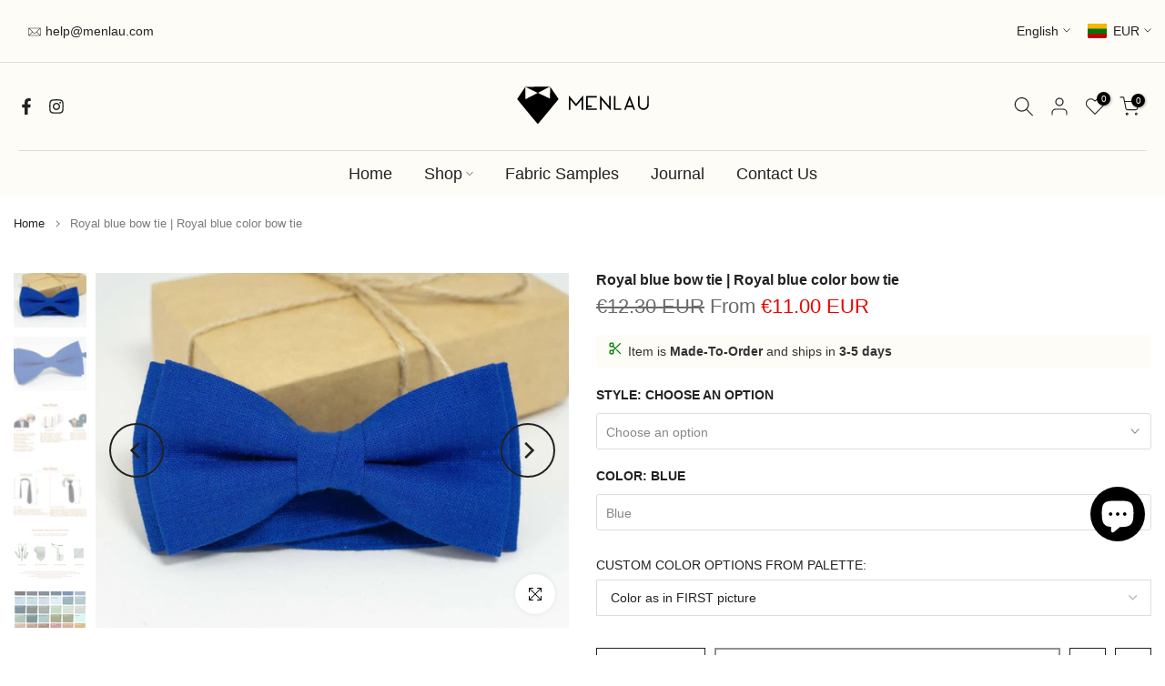

--- FILE ---
content_type: text/html; charset=utf-8
request_url: https://menlau.com/products/royal-blue-bow-tie-royal-blue-color-bow-39163
body_size: 57547
content:
<!doctype html><html class="t4sp-theme t4s-wrapper__wide rtl_false swatch_color_style_1 pr_border_style_1 pr_img_effect_2 enable_eff_img1_true badge_shape_1 css_for_wis_app_true shadow_round_img_false t4s-header__bottom is-remove-unavai-2 t4_compare_true t4s-cart-count-0 t4s-pr-ellipsis-false
 no-js" lang="en">
  <head>
    
<link rel="preload" href="//menlau.com/cdn/shop/t/66/assets/icon-social.css?v=76950054417889237641755065806" as="style" onload="this.onload=null;this.rel='stylesheet'">
<noscript><link rel="stylesheet" href="//menlau.com/cdn/shop/t/66/assets/icon-social.css?v=76950054417889237641755065806"></noscript>

<link rel="preload" as="image"
          href="//menlau.com/cdn/shop/products/royal-blue-bow-tie-royal-blue-color-bow-tie-996660.jpg?v=1715222447&width=800"
          imagesrcset="//menlau.com/cdn/shop/products/royal-blue-bow-tie-royal-blue-color-bow-tie-996660.jpg?v=1715222447&width=100 100w, 
//menlau.com/cdn/shop/products/royal-blue-bow-tie-royal-blue-color-bow-tie-996660.jpg?v=1715222447&width=200 200w, 
//menlau.com/cdn/shop/products/royal-blue-bow-tie-royal-blue-color-bow-tie-996660.jpg?v=1715222447&width=400 400w, 
//menlau.com/cdn/shop/products/royal-blue-bow-tie-royal-blue-color-bow-tie-996660.jpg?v=1715222447&width=600 600w, 
//menlau.com/cdn/shop/products/royal-blue-bow-tie-royal-blue-color-bow-tie-996660.jpg?v=1715222447&width=700 700w, 
//menlau.com/cdn/shop/products/royal-blue-bow-tie-royal-blue-color-bow-tie-996660.jpg?v=1715222447&width=800 800w, 
//menlau.com/cdn/shop/products/royal-blue-bow-tie-royal-blue-color-bow-tie-996660.jpg?v=1715222447&width=900 900w, 
//menlau.com/cdn/shop/products/royal-blue-bow-tie-royal-blue-color-bow-tie-996660.jpg?v=1715222447&width=1000 1000w, 
//menlau.com/cdn/shop/products/royal-blue-bow-tie-royal-blue-color-bow-tie-996660.jpg?v=1715222447&width=1200 1200w, 
//menlau.com/cdn/shop/products/royal-blue-bow-tie-royal-blue-color-bow-tie-996660.jpg?v=1715222447&width=1400 1400w, 
//menlau.com/cdn/shop/products/royal-blue-bow-tie-royal-blue-color-bow-tie-996660.jpg?v=1715222447&width=1600 1600w
"
          imagesizes="(max-width: 749px) calc(100vw - 30px), (max-width: 989px) calc(100vw - 50px), 50vw"
          fetchpriority="high"><style>
      /* critical CSS to stop FOUC on custom palette */
      .sr-only{position:absolute!important;width:1px;height:1px;padding:0;margin:-1px;overflow:hidden;clip:rect(0,0,0,0);white-space:nowrap;border:0}
    </style>
    <meta charset="utf-8">
    <meta http-equiv="X-UA-Compatible" content="IE=edge">
    <meta name="viewport" content="width=device-width, initial-scale=1, maximum-scale=5">
    <meta name="theme-color" content="#fff">
    <link rel="canonical" href="https://menlau.com/products/royal-blue-bow-tie-royal-blue-color-bow-39163">
    <link rel="preconnect" href="https://cdn.shopify.com" crossorigin><link rel="shortcut icon" type="image/png" href="//menlau.com/cdn/shop/files/favicon-32x32.png?v=1613727941&width=32">
      <link rel="apple-touch-icon-precomposed" type="image/png" sizes="152x152" href="Liquid error (layout/theme line 65): invalid url input"><title>Royal blue bow tie | Royal blue color bow tie – MenLau</title>
<meta name="description" content="
    
    Royal blue bow tie Fashion forward and progressive style, ideal for weddings, proms, casual events. Handmade bow tie from natural fabric - is always a perfect addition to wedding outfit.
  "><meta name="keywords" content="Royal blue bow tie | Royal blue color bow tie, MenLau, menlau.com"/><meta name="author" content="Menlau">

<meta property="og:site_name" content="MenLau">
<meta property="og:url" content="https://menlau.com/products/royal-blue-bow-tie-royal-blue-color-bow-39163">
<meta property="og:title" content="Royal blue bow tie | Royal blue color bow tie">
<meta property="og:type" content="product">
<meta property="og:description" content="Royal blue bow tie Fashion forward and progressive style, ideal for weddings, proms, casual events. Handmade bow tie from natural fabric - is always a perfect addition to wedding outfit."><meta property="og:image" content="http://menlau.com/cdn/shop/products/royal-blue-bow-tie-royal-blue-color-bow-tie-996660.jpg?v=1715222447">
  <meta property="og:image:secure_url" content="https://menlau.com/cdn/shop/products/royal-blue-bow-tie-royal-blue-color-bow-tie-996660.jpg?v=1715222447">
  <meta property="og:image:width" content="3000">
  <meta property="og:image:height" content="2000"><meta property="og:price:amount" content="16.00">
  <meta property="og:price:currency" content="EUR"><meta name="twitter:card" content="summary_large_image">
<meta name="twitter:title" content="Royal blue bow tie | Royal blue color bow tie">
<meta name="twitter:description" content="Royal blue bow tie Fashion forward and progressive style, ideal for weddings, proms, casual events. Handmade bow tie from natural fabric - is always a perfect addition to wedding outfit."><link href="//menlau.com/cdn/shop/t/66/assets/base.css?v=68327942302265131061755065750" rel="stylesheet" type="text/css" media="all" /><style data-shopify>:root {
        
         /* CSS Variables */
        --wrapper-mw      : 1630px;
        --font-family-1   : "system_ui", -apple-system, 'Segoe UI', Roboto, 'Helvetica Neue', 'Noto Sans', 'Liberation Sans', Arial, sans-serif, 'Apple Color Emoji', 'Segoe UI Emoji', 'Segoe UI Symbol', 'Noto Color Emoji';;
        --font-family-2   : "system_ui", -apple-system, 'Segoe UI', Roboto, 'Helvetica Neue', 'Noto Sans', 'Liberation Sans', Arial, sans-serif, 'Apple Color Emoji', 'Segoe UI Emoji', 'Segoe UI Symbol', 'Noto Color Emoji';;
        --font-family-3   : "system_ui", -apple-system, 'Segoe UI', Roboto, 'Helvetica Neue', 'Noto Sans', 'Liberation Sans', Arial, sans-serif, 'Apple Color Emoji', 'Segoe UI Emoji', 'Segoe UI Symbol', 'Noto Color Emoji';;
        --font-body-family   : "system_ui", -apple-system, 'Segoe UI', Roboto, 'Helvetica Neue', 'Noto Sans', 'Liberation Sans', Arial, sans-serif, 'Apple Color Emoji', 'Segoe UI Emoji', 'Segoe UI Symbol', 'Noto Color Emoji';;
        --font-heading-family: "system_ui", -apple-system, 'Segoe UI', Roboto, 'Helvetica Neue', 'Noto Sans', 'Liberation Sans', Arial, sans-serif, 'Apple Color Emoji', 'Segoe UI Emoji', 'Segoe UI Symbol', 'Noto Color Emoji';;
       
        
        --t4s-success-color       : #428445;
        --t4s-success-color-rgb   : 66, 132, 69;
        --t4s-warning-color       : #e0b252;
        --t4s-warning-color-rgb   : 224, 178, 82;
        --t4s-error-color         : #EB001B;
        --t4s-error-color-rgb     : 235, 0, 27;
        --t4s-light-color         : #ffffff;
        --t4s-dark-color          : #222222;
        --t4s-highlight-color     : #ec0101;
        --t4s-tooltip-background  : #383838;
        --t4s-tooltip-color       : #fff;
        --primary-sw-color        : #333;
        --primary-sw-color-rgb    : 51, 51, 51;
        --border-sw-color         : #ddd;
        --secondary-sw-color      : #878787;
        --primary-price-color     : #383838;
        --secondary-price-color   : #878787;
        
        --t4s-body-background     : #fff;
        --text-color              : #222222;
        --text-color-rgb          : 34, 34, 34;
        --heading-color           : #222222;
        --accent-color            : #222222;
        --accent-color-rgb        : 34, 34, 34;
        --accent-color-darken     : #000000;
        --accent-color-hover      : var(--accent-color-darken);
        --secondary-color         : #222;
        --secondary-color-rgb     : 34, 34, 34;
        --link-color              : #878787;
        --link-color-hover        : #ddd;
        --border-color            : #ddd;
        --border-color-rgb        : 221, 221, 221;
        --border-primary-color    : #333;
        --button-background       : #222;
        --button-color            : #fff;
        --button-background-hover : #222222;
        --button-color-hover      : #fff;

        --sale-badge-background    : #222222;
        --sale-badge-color         : #fff;
        --new-badge-background     : #109533;
        --new-badge-color          : #fff;
        --preorder-badge-background: #222;
        --preorder-badge-color     : #fff;
        --soldout-badge-background : #999999;
        --soldout-badge-color      : #fff;
        --custom-badge-background  : #00A500;
        --custom-badge-color       : #fff;/* Shopify related variables */
        --payment-terms-background-color: ;
        
        --lz-background: #f5f5f5;
        --lz-img: url("//menlau.com/cdn/shop/t/66/assets/t4s_loader.svg?v=77254852576966183531755066001");}

    html {
      font-size: 62.5%;
      height: 100%;
    }

    body {
      margin: 0;
      overflow-x: hidden;
      font-size:14px;
      letter-spacing: 0px;
      color: var(--text-color);
      font-family: var(--font-body-family);
      line-height: 1.7;
      font-weight: 400;
      -webkit-font-smoothing: auto;
      -moz-osx-font-smoothing: auto;
    }
    /*
    @media screen and (min-width: 750px) {
      body {
        font-size: 1.6rem;
      }
    }
    */

    h1, h2, h3, h4, h5, h6, .t4s_as_title {
      color: var(--heading-color);
      font-family: var(--font-heading-family);
      line-height: 1.4;
      font-weight: 600;
      letter-spacing: 0px;
    }
    h1 { font-size: 37px }
    h2 { font-size: 29px }
    h3 { font-size: 23px }
    h4 { font-size: 18px }
    h5 { font-size: 17px }
    h6 { font-size: 15.5px }
    a,.t4s_as_link {
      /* font-family: var(--font-link-family); */
      color: var(--link-color);
    }
    a:hover,.t4s_as_link:hover {
      color: var(--link-color-hover);
    }
    button,
    input,
    optgroup,
    select,
    textarea {
      border-color: var(--border-color);
    }
    .t4s_as_button,
    button,
    input[type="button"]:not(.t4s-btn),
    input[type="reset"],
    input[type="submit"]:not(.t4s-btn) {
      font-family: var(--font-button-family);
      color: var(--button-color);
      background-color: var(--button-background);
      border-color: var(--button-background);
    }
    .t4s_as_button:hover,
    button:hover,
    input[type="button"]:not(.t4s-btn):hover, 
    input[type="reset"]:hover,
    input[type="submit"]:not(.t4s-btn):hover  {
      color: var(--button-color-hover);
      background-color: var(--button-background-hover);
      border-color: var(--button-background-hover);
    }
    
    .t4s-cp,.t4s-color-accent { color : var(--accent-color) }.t4s-ct,.t4s-color-text { color : var(--text-color) }.t4s-ch,.t4ss-color-heading { color : var(--heading-color) }.t4s-csecondary { color : var(--secondary-color) }
    
    .t4s-fnt-fm-1 {
      font-family: var(--font-family-1) !important;
    }
    .t4s-fnt-fm-2 {
      font-family: var(--font-family-2) !important;
    }
    .t4s-fnt-fm-3 {
      font-family: var(--font-family-3) !important;
    }
    .t4s-cr {
        color: var(--t4s-highlight-color);
    }
    .t4s-price__sale { color: var(--primary-price-color); }.t4s-fix-overflow.t4s-row { max-width: 100vw;margin-left: auto;margin-right: auto;}.lazyloadt4s-opt {opacity: 1 !important;transition: opacity 0s, transform 1s !important;}.t4s-d-block {display: block;}.t4s-d-none {display: none;}@media (min-width: 768px) {.t4s-d-md-block {display: block;}.t4s-d-md-none {display: none; }}@media (min-width: 1025px) {.t4s-d-lg-block {display: block;}.t4s-d-lg-none {display: none; }}</style><script>
  const isBehaviorSmooth = 'scrollBehavior' in document.documentElement.style && getComputedStyle(document.documentElement).scrollBehavior === 'smooth';
  const t4sXMLHttpRequest = window.XMLHttpRequest, documentElementT4s = document.documentElement; documentElementT4s.className = documentElementT4s.className.replace('no-js', 'js');function loadImageT4s(_this) { _this.classList.add('lazyloadt4sed')};(function() { const matchMediaHoverT4s = (window.matchMedia('(-moz-touch-enabled: 1), (hover: none)')).matches; documentElementT4s.className += ((window.CSS && window.CSS.supports('(position: sticky) or (position: -webkit-sticky)')) ? ' t4sp-sticky' : ' t4sp-no-sticky'); documentElementT4s.className += matchMediaHoverT4s ? ' t4sp-no-hover' : ' t4sp-hover'; window.onpageshow = function() { if (performance.navigation.type === 2) {document.dispatchEvent(new CustomEvent('cart:refresh'))} }; if (!matchMediaHoverT4s && window.width > 1024) { document.addEventListener('mousemove', function(evt) { documentElementT4s.classList.replace('t4sp-no-hover','t4sp-hover'); document.dispatchEvent(new CustomEvent('theme:hover')); }, {once : true} ); } }());</script><link rel="stylesheet" href="//menlau.com/cdn/shop/t/66/assets/ecomrise-colors.css?27177" media="print" onload="this.media='all'"><script src="//menlau.com/cdn/shop/t/66/assets/lazysizes.min.js?v=19113999703148210021755065834" async="async"></script>
    <script src="//menlau.com/cdn/shop/t/66/assets/global.min.js?v=152447882426438715411755065799" defer="defer"></script>

    <script>window.performance && window.performance.mark && window.performance.mark('shopify.content_for_header.start');</script><meta id="shopify-digital-wallet" name="shopify-digital-wallet" content="/30101788/digital_wallets/dialog">
<meta name="shopify-checkout-api-token" content="7b0a6a9e94e51c99982e0f805aa69f92">
<meta id="in-context-paypal-metadata" data-shop-id="30101788" data-venmo-supported="false" data-environment="production" data-locale="en_US" data-paypal-v4="true" data-currency="EUR">
<link rel="alternate" hreflang="x-default" href="https://menlau.com/products/royal-blue-bow-tie-royal-blue-color-bow-39163">
<link rel="alternate" hreflang="sv" href="https://menlau.com/sv/products/royal-blue-bow-tie-royal-blue-color-bow-39163">
<link rel="alternate" hreflang="it" href="https://menlau.com/it/products/royal-blue-bow-tie-royal-blue-color-bow-39163">
<link rel="alternate" hreflang="fr" href="https://menlau.com/fr/products/royal-blue-bow-tie-royal-blue-color-bow-39163">
<link rel="alternate" hreflang="es" href="https://menlau.com/es/products/royal-blue-bow-tie-royal-blue-color-bow-39163">
<link rel="alternate" hreflang="nl" href="https://menlau.com/nl/products/royal-blue-bow-tie-royal-blue-color-bow-39163">
<link rel="alternate" hreflang="pl" href="https://menlau.com/pl/products/royal-blue-bow-tie-royal-blue-color-bow-39163">
<link rel="alternate" hreflang="no" href="https://menlau.com/no/products/royal-blue-bow-tie-royal-blue-color-bow-39163">
<link rel="alternate" hreflang="fi" href="https://menlau.com/fi/products/royal-blue-bow-tie-royal-blue-color-bow-39163">
<link rel="alternate" hreflang="de" href="https://menlau.com/de/products/royal-blue-bow-tie-royal-blue-color-bow-39163">
<link rel="alternate" hreflang="lv" href="https://menlau.com/lv/products/royal-blue-bow-tie-royal-blue-color-bow-39163">
<link rel="alternate" type="application/json+oembed" href="https://menlau.com/products/royal-blue-bow-tie-royal-blue-color-bow-39163.oembed">
<script async="async" src="/checkouts/internal/preloads.js?locale=en-LT"></script>
<link rel="preconnect" href="https://shop.app" crossorigin="anonymous">
<script async="async" src="https://shop.app/checkouts/internal/preloads.js?locale=en-LT&shop_id=30101788" crossorigin="anonymous"></script>
<script id="apple-pay-shop-capabilities" type="application/json">{"shopId":30101788,"countryCode":"LT","currencyCode":"EUR","merchantCapabilities":["supports3DS"],"merchantId":"gid:\/\/shopify\/Shop\/30101788","merchantName":"MenLau","requiredBillingContactFields":["postalAddress","email","phone"],"requiredShippingContactFields":["postalAddress","email","phone"],"shippingType":"shipping","supportedNetworks":["visa","masterCard","amex"],"total":{"type":"pending","label":"MenLau","amount":"1.00"},"shopifyPaymentsEnabled":true,"supportsSubscriptions":true}</script>
<script id="shopify-features" type="application/json">{"accessToken":"7b0a6a9e94e51c99982e0f805aa69f92","betas":["rich-media-storefront-analytics"],"domain":"menlau.com","predictiveSearch":true,"shopId":30101788,"locale":"en"}</script>
<script>var Shopify = Shopify || {};
Shopify.shop = "menlauties.myshopify.com";
Shopify.locale = "en";
Shopify.currency = {"active":"EUR","rate":"1.0"};
Shopify.country = "LT";
Shopify.theme = {"name":"Copy of MenLau New Era","id":185742328143,"schema_name":"Kalles","schema_version":"4.3.7.1","theme_store_id":null,"role":"main"};
Shopify.theme.handle = "null";
Shopify.theme.style = {"id":null,"handle":null};
Shopify.cdnHost = "menlau.com/cdn";
Shopify.routes = Shopify.routes || {};
Shopify.routes.root = "/";</script>
<script type="module">!function(o){(o.Shopify=o.Shopify||{}).modules=!0}(window);</script>
<script>!function(o){function n(){var o=[];function n(){o.push(Array.prototype.slice.apply(arguments))}return n.q=o,n}var t=o.Shopify=o.Shopify||{};t.loadFeatures=n(),t.autoloadFeatures=n()}(window);</script>
<script>
  window.ShopifyPay = window.ShopifyPay || {};
  window.ShopifyPay.apiHost = "shop.app\/pay";
  window.ShopifyPay.redirectState = null;
</script>
<script id="shop-js-analytics" type="application/json">{"pageType":"product"}</script>
<script defer="defer" async type="module" src="//menlau.com/cdn/shopifycloud/shop-js/modules/v2/client.init-shop-cart-sync_Bc8-qrdt.en.esm.js"></script>
<script defer="defer" async type="module" src="//menlau.com/cdn/shopifycloud/shop-js/modules/v2/chunk.common_CmNk3qlo.esm.js"></script>
<script type="module">
  await import("//menlau.com/cdn/shopifycloud/shop-js/modules/v2/client.init-shop-cart-sync_Bc8-qrdt.en.esm.js");
await import("//menlau.com/cdn/shopifycloud/shop-js/modules/v2/chunk.common_CmNk3qlo.esm.js");

  window.Shopify.SignInWithShop?.initShopCartSync?.({"fedCMEnabled":true,"windoidEnabled":true});

</script>
<script>
  window.Shopify = window.Shopify || {};
  if (!window.Shopify.featureAssets) window.Shopify.featureAssets = {};
  window.Shopify.featureAssets['shop-js'] = {"shop-cart-sync":["modules/v2/client.shop-cart-sync_DOpY4EW0.en.esm.js","modules/v2/chunk.common_CmNk3qlo.esm.js"],"shop-button":["modules/v2/client.shop-button_CI-s0xGZ.en.esm.js","modules/v2/chunk.common_CmNk3qlo.esm.js"],"init-fed-cm":["modules/v2/client.init-fed-cm_D2vsy40D.en.esm.js","modules/v2/chunk.common_CmNk3qlo.esm.js"],"init-windoid":["modules/v2/client.init-windoid_CXNAd0Cm.en.esm.js","modules/v2/chunk.common_CmNk3qlo.esm.js"],"shop-toast-manager":["modules/v2/client.shop-toast-manager_Cx0C6may.en.esm.js","modules/v2/chunk.common_CmNk3qlo.esm.js"],"shop-cash-offers":["modules/v2/client.shop-cash-offers_CL9Nay2h.en.esm.js","modules/v2/chunk.common_CmNk3qlo.esm.js","modules/v2/chunk.modal_CvhjeixQ.esm.js"],"avatar":["modules/v2/client.avatar_BTnouDA3.en.esm.js"],"init-shop-email-lookup-coordinator":["modules/v2/client.init-shop-email-lookup-coordinator_B9mmbKi4.en.esm.js","modules/v2/chunk.common_CmNk3qlo.esm.js"],"init-shop-cart-sync":["modules/v2/client.init-shop-cart-sync_Bc8-qrdt.en.esm.js","modules/v2/chunk.common_CmNk3qlo.esm.js"],"pay-button":["modules/v2/client.pay-button_Bhm3077V.en.esm.js","modules/v2/chunk.common_CmNk3qlo.esm.js"],"init-customer-accounts-sign-up":["modules/v2/client.init-customer-accounts-sign-up_C7zhr03q.en.esm.js","modules/v2/client.shop-login-button_BbMx65lK.en.esm.js","modules/v2/chunk.common_CmNk3qlo.esm.js","modules/v2/chunk.modal_CvhjeixQ.esm.js"],"init-shop-for-new-customer-accounts":["modules/v2/client.init-shop-for-new-customer-accounts_rLbLSDTe.en.esm.js","modules/v2/client.shop-login-button_BbMx65lK.en.esm.js","modules/v2/chunk.common_CmNk3qlo.esm.js","modules/v2/chunk.modal_CvhjeixQ.esm.js"],"checkout-modal":["modules/v2/client.checkout-modal_Fp9GouFF.en.esm.js","modules/v2/chunk.common_CmNk3qlo.esm.js","modules/v2/chunk.modal_CvhjeixQ.esm.js"],"init-customer-accounts":["modules/v2/client.init-customer-accounts_DkVf8Jdu.en.esm.js","modules/v2/client.shop-login-button_BbMx65lK.en.esm.js","modules/v2/chunk.common_CmNk3qlo.esm.js","modules/v2/chunk.modal_CvhjeixQ.esm.js"],"shop-login-button":["modules/v2/client.shop-login-button_BbMx65lK.en.esm.js","modules/v2/chunk.common_CmNk3qlo.esm.js","modules/v2/chunk.modal_CvhjeixQ.esm.js"],"shop-login":["modules/v2/client.shop-login_B9KWmZaW.en.esm.js","modules/v2/chunk.common_CmNk3qlo.esm.js","modules/v2/chunk.modal_CvhjeixQ.esm.js"],"shop-follow-button":["modules/v2/client.shop-follow-button_B-omSWeu.en.esm.js","modules/v2/chunk.common_CmNk3qlo.esm.js","modules/v2/chunk.modal_CvhjeixQ.esm.js"],"lead-capture":["modules/v2/client.lead-capture_DZQFWrYz.en.esm.js","modules/v2/chunk.common_CmNk3qlo.esm.js","modules/v2/chunk.modal_CvhjeixQ.esm.js"],"payment-terms":["modules/v2/client.payment-terms_Bl_bs7GP.en.esm.js","modules/v2/chunk.common_CmNk3qlo.esm.js","modules/v2/chunk.modal_CvhjeixQ.esm.js"]};
</script>
<script>(function() {
  var isLoaded = false;
  function asyncLoad() {
    if (isLoaded) return;
    isLoaded = true;
    var urls = ["https:\/\/cdn.nfcube.com\/instafeed-a779129d92a338405a713cc5c67c36d2.js?shop=menlauties.myshopify.com"];
    for (var i = 0; i < urls.length; i++) {
      var s = document.createElement('script');
      s.type = 'text/javascript';
      s.async = true;
      s.src = urls[i];
      var x = document.getElementsByTagName('script')[0];
      x.parentNode.insertBefore(s, x);
    }
  };
  if(window.attachEvent) {
    window.attachEvent('onload', asyncLoad);
  } else {
    window.addEventListener('load', asyncLoad, false);
  }
})();</script>
<script id="__st">var __st={"a":30101788,"offset":7200,"reqid":"e650db6c-e6d7-4b32-b806-115e51601fb5-1762002474","pageurl":"menlau.com\/products\/royal-blue-bow-tie-royal-blue-color-bow-39163","u":"d05fba23f077","p":"product","rtyp":"product","rid":6538980556903};</script>
<script>window.ShopifyPaypalV4VisibilityTracking = true;</script>
<script id="captcha-bootstrap">!function(){'use strict';const t='contact',e='account',n='new_comment',o=[[t,t],['blogs',n],['comments',n],[t,'customer']],c=[[e,'customer_login'],[e,'guest_login'],[e,'recover_customer_password'],[e,'create_customer']],r=t=>t.map((([t,e])=>`form[action*='/${t}']:not([data-nocaptcha='true']) input[name='form_type'][value='${e}']`)).join(','),a=t=>()=>t?[...document.querySelectorAll(t)].map((t=>t.form)):[];function s(){const t=[...o],e=r(t);return a(e)}const i='password',u='form_key',d=['recaptcha-v3-token','g-recaptcha-response','h-captcha-response',i],f=()=>{try{return window.sessionStorage}catch{return}},m='__shopify_v',_=t=>t.elements[u];function p(t,e,n=!1){try{const o=window.sessionStorage,c=JSON.parse(o.getItem(e)),{data:r}=function(t){const{data:e,action:n}=t;return t[m]||n?{data:e,action:n}:{data:t,action:n}}(c);for(const[e,n]of Object.entries(r))t.elements[e]&&(t.elements[e].value=n);n&&o.removeItem(e)}catch(o){console.error('form repopulation failed',{error:o})}}const l='form_type',E='cptcha';function T(t){t.dataset[E]=!0}const w=window,h=w.document,L='Shopify',v='ce_forms',y='captcha';let A=!1;((t,e)=>{const n=(g='f06e6c50-85a8-45c8-87d0-21a2b65856fe',I='https://cdn.shopify.com/shopifycloud/storefront-forms-hcaptcha/ce_storefront_forms_captcha_hcaptcha.v1.5.2.iife.js',D={infoText:'Protected by hCaptcha',privacyText:'Privacy',termsText:'Terms'},(t,e,n)=>{const o=w[L][v],c=o.bindForm;if(c)return c(t,g,e,D).then(n);var r;o.q.push([[t,g,e,D],n]),r=I,A||(h.body.append(Object.assign(h.createElement('script'),{id:'captcha-provider',async:!0,src:r})),A=!0)});var g,I,D;w[L]=w[L]||{},w[L][v]=w[L][v]||{},w[L][v].q=[],w[L][y]=w[L][y]||{},w[L][y].protect=function(t,e){n(t,void 0,e),T(t)},Object.freeze(w[L][y]),function(t,e,n,w,h,L){const[v,y,A,g]=function(t,e,n){const i=e?o:[],u=t?c:[],d=[...i,...u],f=r(d),m=r(i),_=r(d.filter((([t,e])=>n.includes(e))));return[a(f),a(m),a(_),s()]}(w,h,L),I=t=>{const e=t.target;return e instanceof HTMLFormElement?e:e&&e.form},D=t=>v().includes(t);t.addEventListener('submit',(t=>{const e=I(t);if(!e)return;const n=D(e)&&!e.dataset.hcaptchaBound&&!e.dataset.recaptchaBound,o=_(e),c=g().includes(e)&&(!o||!o.value);(n||c)&&t.preventDefault(),c&&!n&&(function(t){try{if(!f())return;!function(t){const e=f();if(!e)return;const n=_(t);if(!n)return;const o=n.value;o&&e.removeItem(o)}(t);const e=Array.from(Array(32),(()=>Math.random().toString(36)[2])).join('');!function(t,e){_(t)||t.append(Object.assign(document.createElement('input'),{type:'hidden',name:u})),t.elements[u].value=e}(t,e),function(t,e){const n=f();if(!n)return;const o=[...t.querySelectorAll(`input[type='${i}']`)].map((({name:t})=>t)),c=[...d,...o],r={};for(const[a,s]of new FormData(t).entries())c.includes(a)||(r[a]=s);n.setItem(e,JSON.stringify({[m]:1,action:t.action,data:r}))}(t,e)}catch(e){console.error('failed to persist form',e)}}(e),e.submit())}));const S=(t,e)=>{t&&!t.dataset[E]&&(n(t,e.some((e=>e===t))),T(t))};for(const o of['focusin','change'])t.addEventListener(o,(t=>{const e=I(t);D(e)&&S(e,y())}));const B=e.get('form_key'),M=e.get(l),P=B&&M;t.addEventListener('DOMContentLoaded',(()=>{const t=y();if(P)for(const e of t)e.elements[l].value===M&&p(e,B);[...new Set([...A(),...v().filter((t=>'true'===t.dataset.shopifyCaptcha))])].forEach((e=>S(e,t)))}))}(h,new URLSearchParams(w.location.search),n,t,e,['guest_login'])})(!0,!0)}();</script>
<script integrity="sha256-52AcMU7V7pcBOXWImdc/TAGTFKeNjmkeM1Pvks/DTgc=" data-source-attribution="shopify.loadfeatures" defer="defer" src="//menlau.com/cdn/shopifycloud/storefront/assets/storefront/load_feature-81c60534.js" crossorigin="anonymous"></script>
<script crossorigin="anonymous" defer="defer" src="//menlau.com/cdn/shopifycloud/storefront/assets/shopify_pay/storefront-65b4c6d7.js?v=20250812"></script>
<script data-source-attribution="shopify.dynamic_checkout.dynamic.init">var Shopify=Shopify||{};Shopify.PaymentButton=Shopify.PaymentButton||{isStorefrontPortableWallets:!0,init:function(){window.Shopify.PaymentButton.init=function(){};var t=document.createElement("script");t.src="https://menlau.com/cdn/shopifycloud/portable-wallets/latest/portable-wallets.en.js",t.type="module",document.head.appendChild(t)}};
</script>
<script data-source-attribution="shopify.dynamic_checkout.buyer_consent">
  function portableWalletsHideBuyerConsent(e){var t=document.getElementById("shopify-buyer-consent"),n=document.getElementById("shopify-subscription-policy-button");t&&n&&(t.classList.add("hidden"),t.setAttribute("aria-hidden","true"),n.removeEventListener("click",e))}function portableWalletsShowBuyerConsent(e){var t=document.getElementById("shopify-buyer-consent"),n=document.getElementById("shopify-subscription-policy-button");t&&n&&(t.classList.remove("hidden"),t.removeAttribute("aria-hidden"),n.addEventListener("click",e))}window.Shopify?.PaymentButton&&(window.Shopify.PaymentButton.hideBuyerConsent=portableWalletsHideBuyerConsent,window.Shopify.PaymentButton.showBuyerConsent=portableWalletsShowBuyerConsent);
</script>
<script>
  function portableWalletsCleanup(e){e&&e.src&&console.error("Failed to load portable wallets script "+e.src);var t=document.querySelectorAll("shopify-accelerated-checkout .shopify-payment-button__skeleton, shopify-accelerated-checkout-cart .wallet-cart-button__skeleton"),e=document.getElementById("shopify-buyer-consent");for(let e=0;e<t.length;e++)t[e].remove();e&&e.remove()}function portableWalletsNotLoadedAsModule(e){e instanceof ErrorEvent&&"string"==typeof e.message&&e.message.includes("import.meta")&&"string"==typeof e.filename&&e.filename.includes("portable-wallets")&&(window.removeEventListener("error",portableWalletsNotLoadedAsModule),window.Shopify.PaymentButton.failedToLoad=e,"loading"===document.readyState?document.addEventListener("DOMContentLoaded",window.Shopify.PaymentButton.init):window.Shopify.PaymentButton.init())}window.addEventListener("error",portableWalletsNotLoadedAsModule);
</script>

<script type="module" src="https://menlau.com/cdn/shopifycloud/portable-wallets/latest/portable-wallets.en.js" onError="portableWalletsCleanup(this)" crossorigin="anonymous"></script>
<script nomodule>
  document.addEventListener("DOMContentLoaded", portableWalletsCleanup);
</script>

<script id='scb4127' type='text/javascript' async='' src='https://menlau.com/cdn/shopifycloud/privacy-banner/storefront-banner.js'></script><link id="shopify-accelerated-checkout-styles" rel="stylesheet" media="screen" href="https://menlau.com/cdn/shopifycloud/portable-wallets/latest/accelerated-checkout-backwards-compat.css" crossorigin="anonymous">
<style id="shopify-accelerated-checkout-cart">
        #shopify-buyer-consent {
  margin-top: 1em;
  display: inline-block;
  width: 100%;
}

#shopify-buyer-consent.hidden {
  display: none;
}

#shopify-subscription-policy-button {
  background: none;
  border: none;
  padding: 0;
  text-decoration: underline;
  font-size: inherit;
  cursor: pointer;
}

#shopify-subscription-policy-button::before {
  box-shadow: none;
}

      </style>

<script>window.performance && window.performance.mark && window.performance.mark('shopify.content_for_header.end');</script>


  <!-- BEGIN app block: shopify://apps/judge-me-reviews/blocks/judgeme_core/61ccd3b1-a9f2-4160-9fe9-4fec8413e5d8 --><!-- Start of Judge.me Core -->




<link rel="dns-prefetch" href="https://cdnwidget.judge.me">
<link rel="dns-prefetch" href="https://cdn.judge.me">
<link rel="dns-prefetch" href="https://cdn1.judge.me">
<link rel="dns-prefetch" href="https://api.judge.me">

<script data-cfasync='false' class='jdgm-settings-script'>window.jdgmSettings={"pagination":5,"disable_web_reviews":false,"badge_no_review_text":"No reviews","badge_n_reviews_text":"{{ n }} review/reviews","badge_star_color":"#ffc00d","hide_badge_preview_if_no_reviews":true,"badge_hide_text":false,"enforce_center_preview_badge":false,"widget_title":"Customer Reviews","widget_open_form_text":"Write a review","widget_close_form_text":"Cancel review","widget_refresh_page_text":"Refresh page","widget_summary_text":"Based on {{ number_of_reviews }} review/reviews","widget_no_review_text":"Be the first to write a review","widget_name_field_text":"Name","widget_verified_name_field_text":"Verified Name (public)","widget_name_placeholder_text":"Enter your name (public)","widget_required_field_error_text":"This field is required.","widget_email_field_text":"Email","widget_verified_email_field_text":"Verified Email (private, can not be edited)","widget_email_placeholder_text":"Enter your email (private)","widget_email_field_error_text":"Please enter a valid email address.","widget_rating_field_text":"Rating","widget_review_title_field_text":"Review Title","widget_review_title_placeholder_text":"Give your review a title","widget_review_body_field_text":"Review","widget_review_body_placeholder_text":"Write your comments here","widget_pictures_field_text":"Picture/Video (optional)","widget_submit_review_text":"Submit Review","widget_submit_verified_review_text":"Submit Verified Review","widget_submit_success_msg_with_auto_publish":"Thank you! Please refresh the page in a few moments to see your review. You can remove or edit your review by logging into \u003ca href='https://judge.me/login' target='_blank' rel='nofollow noopener'\u003eJudge.me\u003c/a\u003e","widget_submit_success_msg_no_auto_publish":"Thank you! Your review will be published as soon as it is approved by the shop admin. You can remove or edit your review by logging into \u003ca href='https://judge.me/login' target='_blank' rel='nofollow noopener'\u003eJudge.me\u003c/a\u003e","widget_show_default_reviews_out_of_total_text":"Showing {{ n_reviews_shown }} out of {{ n_reviews }} reviews.","widget_show_all_link_text":"Show all","widget_show_less_link_text":"Show less","widget_author_said_text":"{{ reviewer_name }} said:","widget_days_text":"{{ n }} days ago","widget_weeks_text":"{{ n }} week/weeks ago","widget_months_text":"{{ n }} month/months ago","widget_years_text":"{{ n }} year/years ago","widget_yesterday_text":"Yesterday","widget_today_text":"Today","widget_replied_text":"\u003e\u003e {{ shop_name }} replied:","widget_read_more_text":"Read more","widget_rating_filter_see_all_text":"See all reviews","widget_sorting_most_recent_text":"Most Recent","widget_sorting_highest_rating_text":"Highest Rating","widget_sorting_lowest_rating_text":"Lowest Rating","widget_sorting_with_pictures_text":"Only Pictures","widget_sorting_most_helpful_text":"Most Helpful","widget_open_question_form_text":"Ask a question","widget_reviews_subtab_text":"Reviews","widget_questions_subtab_text":"Questions","widget_question_label_text":"Question","widget_answer_label_text":"Answer","widget_question_placeholder_text":"Write your question here","widget_submit_question_text":"Submit Question","widget_question_submit_success_text":"Thank you for your question! We will notify you once it gets answered.","widget_star_color":"#ffc00d","verified_badge_text":"Verified","verified_badge_placement":"left-of-reviewer-name","widget_hide_border":false,"widget_social_share":false,"widget_thumb":false,"widget_review_location_show":false,"widget_location_format":"country_iso_code","all_reviews_include_out_of_store_products":true,"all_reviews_out_of_store_text":"(out of store)","all_reviews_product_name_prefix_text":"about","enable_review_pictures":true,"enable_question_anwser":false,"widget_product_reviews_subtab_text":"Product Reviews","widget_shop_reviews_subtab_text":"Shop Reviews","widget_write_a_store_review_text":"Write a Store Review","widget_other_languages_heading":"Reviews in Other Languages","widget_sorting_pictures_first_text":"Pictures First","floating_tab_button_name":"★ Reviews","floating_tab_title":"Let customers speak for us","floating_tab_url":"","floating_tab_url_enabled":false,"all_reviews_text_badge_text":"Customers rate us {{ shop.metafields.judgeme.all_reviews_rating | round: 1 }}/5 based on {{ shop.metafields.judgeme.all_reviews_count }} reviews.","all_reviews_text_badge_text_branded_style":"{{ shop.metafields.judgeme.all_reviews_rating | round: 1 }} out of 5 stars based on {{ shop.metafields.judgeme.all_reviews_count }} reviews","all_reviews_text_badge_url":"","featured_carousel_title":"Let customers speak for us","featured_carousel_count_text":"from {{ n }} reviews","featured_carousel_add_link_to_all_reviews_page":true,"featured_carousel_url":"","featured_carousel_arrows_on_the_sides":true,"featured_carousel_width":100,"featured_carousel_arrow_color":"#293355","verified_count_badge_url":"","picture_reminder_submit_button":"Upload Pictures","widget_sorting_videos_first_text":"Videos First","widget_review_pending_text":"Pending","featured_carousel_items_for_large_screen":5,"remove_microdata_snippet":true,"preview_badge_no_question_text":"No questions","preview_badge_n_question_text":"{{ number_of_questions }} question/questions","remove_judgeme_branding":true,"widget_search_bar_placeholder":"Search reviews","widget_sorting_verified_only_text":"Verified only","featured_carousel_theme":"card","featured_carousel_full_star_background":"#FFD000","featured_carousel_verified_badge_enable":true,"featured_carousel_more_reviews_button_text":"Read more reviews","featured_carousel_view_product_button_text":"View product","all_reviews_page_load_more_text":"Load More Reviews","disable_fb_tab_reviews":true,"widget_public_name_text":"displayed publicly like","default_reviewer_name_has_non_latin":true,"widget_reviewer_anonymous":"Anonymous","medals_widget_title":"Judge.me Review Medals","widget_invalid_yt_video_url_error_text":"Not a YouTube video URL","widget_max_length_field_error_text":"Please enter no more than {0} characters.","widget_verified_by_shop_text":"Verified by Shop","widget_load_with_code_splitting":true,"widget_ugc_title":"Made by us, Shared by you","widget_ugc_subtitle":"Tag us to see your picture featured in our page","widget_ugc_arrows_color":"#ffffff","widget_ugc_primary_button_text":"Buy Now","widget_ugc_secondary_button_text":"Load More","widget_ugc_reviews_button_text":"View Reviews","widget_primary_color":"#000000","widget_summary_average_rating_text":"{{ average_rating }} out of 5","widget_media_grid_title":"Customer photos \u0026 videos","widget_media_grid_see_more_text":"See more","widget_verified_by_judgeme_text":"Verified by Judge.me","widget_verified_by_judgeme_text_in_store_medals":"Verified by Judge.me","widget_media_field_exceed_quantity_message":"Sorry, we can only accept {{ max_media }} for one review.","widget_media_field_exceed_limit_message":"{{ file_name }} is too large, please select a {{ media_type }} less than {{ size_limit }}MB.","widget_review_submitted_text":"Review Submitted!","widget_question_submitted_text":"Question Submitted!","widget_close_form_text_question":"Cancel","widget_write_your_answer_here_text":"Write your answer here","widget_enabled_branded_link":true,"widget_show_collected_by_judgeme":true,"widget_collected_by_judgeme_text":"collected by Judge.me","widget_load_more_text":"Load More","widget_full_review_text":"Full Review","widget_read_more_reviews_text":"Read More Reviews","widget_read_questions_text":"Read Questions","widget_questions_and_answers_text":"Questions \u0026 Answers","widget_verified_by_text":"Verified by","widget_verified_text":"Verified","widget_number_of_reviews_text":"{{ number_of_reviews }} reviews","widget_back_button_text":"Back","widget_next_button_text":"Next","widget_custom_forms_filter_button":"Filters","custom_forms_style":"vertical","how_reviews_are_collected":"How reviews are collected?","widget_gdpr_statement":"How we use your data: We’ll only contact you about the review you left, and only if necessary. By submitting your review, you agree to Judge.me’s \u003ca href='https://judge.me/terms' target='_blank' rel='nofollow noopener'\u003eterms\u003c/a\u003e, \u003ca href='https://judge.me/privacy' target='_blank' rel='nofollow noopener'\u003eprivacy\u003c/a\u003e and \u003ca href='https://judge.me/content-policy' target='_blank' rel='nofollow noopener'\u003econtent\u003c/a\u003e policies.","review_snippet_widget_round_border_style":true,"review_snippet_widget_card_color":"#FFFFFF","review_snippet_widget_slider_arrows_background_color":"#FFFFFF","review_snippet_widget_slider_arrows_color":"#000000","review_snippet_widget_star_color":"#339999","all_reviews_product_variant_label_text":"Variant: ","widget_show_verified_branding":false,"preview_badge_collection_page_install_preference":true,"preview_badge_home_page_install_preference":true,"preview_badge_product_page_install_preference":true,"review_widget_best_location":true,"platform":"shopify","branding_url":"https://app.judge.me/reviews/stores/menlau.com","branding_text":"Powered by Judge.me","locale":"en","reply_name":"MenLau","widget_version":"3.0","footer":true,"autopublish":false,"review_dates":true,"enable_custom_form":false,"shop_use_review_site":true,"enable_multi_locales_translations":true,"can_be_branded":false,"reply_name_text":"MenLau"};</script> <style class='jdgm-settings-style'>.jdgm-xx{left:0}:root{--jdgm-primary-color: #000;--jdgm-secondary-color: rgba(0,0,0,0.1);--jdgm-star-color: #ffc00d;--jdgm-write-review-text-color: white;--jdgm-write-review-bg-color: #000000;--jdgm-paginate-color: #000;--jdgm-border-radius: 0;--jdgm-reviewer-name-color: #000000}.jdgm-histogram__bar-content{background-color:#000}.jdgm-rev[data-verified-buyer=true] .jdgm-rev__icon.jdgm-rev__icon:after,.jdgm-rev__buyer-badge.jdgm-rev__buyer-badge{color:white;background-color:#000}.jdgm-review-widget--small .jdgm-gallery.jdgm-gallery .jdgm-gallery__thumbnail-link:nth-child(8) .jdgm-gallery__thumbnail-wrapper.jdgm-gallery__thumbnail-wrapper:before{content:"See more"}@media only screen and (min-width: 768px){.jdgm-gallery.jdgm-gallery .jdgm-gallery__thumbnail-link:nth-child(8) .jdgm-gallery__thumbnail-wrapper.jdgm-gallery__thumbnail-wrapper:before{content:"See more"}}.jdgm-preview-badge .jdgm-star.jdgm-star{color:#ffc00d}.jdgm-prev-badge[data-average-rating='0.00']{display:none !important}.jdgm-author-all-initials{display:none !important}.jdgm-author-last-initial{display:none !important}.jdgm-rev-widg__title{visibility:hidden}.jdgm-rev-widg__summary-text{visibility:hidden}.jdgm-prev-badge__text{visibility:hidden}.jdgm-rev__prod-link-prefix:before{content:'about'}.jdgm-rev__variant-label:before{content:'Variant: '}.jdgm-rev__out-of-store-text:before{content:'(out of store)'}@media only screen and (min-width: 768px){.jdgm-rev__pics .jdgm-rev_all-rev-page-picture-separator,.jdgm-rev__pics .jdgm-rev__product-picture{display:none}}@media only screen and (max-width: 768px){.jdgm-rev__pics .jdgm-rev_all-rev-page-picture-separator,.jdgm-rev__pics .jdgm-rev__product-picture{display:none}}.jdgm-verified-count-badget[data-from-snippet="true"]{display:none !important}.jdgm-carousel-wrapper[data-from-snippet="true"]{display:none !important}.jdgm-all-reviews-text[data-from-snippet="true"]{display:none !important}.jdgm-medals-section[data-from-snippet="true"]{display:none !important}.jdgm-ugc-media-wrapper[data-from-snippet="true"]{display:none !important}.jdgm-review-snippet-widget .jdgm-rev-snippet-widget__cards-container .jdgm-rev-snippet-card{border-radius:8px;background:#fff}.jdgm-review-snippet-widget .jdgm-rev-snippet-widget__cards-container .jdgm-rev-snippet-card__rev-rating .jdgm-star{color:#399}.jdgm-review-snippet-widget .jdgm-rev-snippet-widget__prev-btn,.jdgm-review-snippet-widget .jdgm-rev-snippet-widget__next-btn{border-radius:50%;background:#fff}.jdgm-review-snippet-widget .jdgm-rev-snippet-widget__prev-btn>svg,.jdgm-review-snippet-widget .jdgm-rev-snippet-widget__next-btn>svg{fill:#000}.jdgm-full-rev-modal.rev-snippet-widget .jm-mfp-container .jm-mfp-content,.jdgm-full-rev-modal.rev-snippet-widget .jm-mfp-container .jdgm-full-rev__icon,.jdgm-full-rev-modal.rev-snippet-widget .jm-mfp-container .jdgm-full-rev__pic-img,.jdgm-full-rev-modal.rev-snippet-widget .jm-mfp-container .jdgm-full-rev__reply{border-radius:8px}.jdgm-full-rev-modal.rev-snippet-widget .jm-mfp-container .jdgm-full-rev[data-verified-buyer="true"] .jdgm-full-rev__icon::after{border-radius:8px}.jdgm-full-rev-modal.rev-snippet-widget .jm-mfp-container .jdgm-full-rev .jdgm-rev__buyer-badge{border-radius:calc( 8px / 2 )}.jdgm-full-rev-modal.rev-snippet-widget .jm-mfp-container .jdgm-full-rev .jdgm-full-rev__replier::before{content:'MenLau'}.jdgm-full-rev-modal.rev-snippet-widget .jm-mfp-container .jdgm-full-rev .jdgm-full-rev__product-button{border-radius:calc( 8px * 6 )}
</style> <style class='jdgm-settings-style'></style>

  
  
  
  <style class='jdgm-miracle-styles'>
  @-webkit-keyframes jdgm-spin{0%{-webkit-transform:rotate(0deg);-ms-transform:rotate(0deg);transform:rotate(0deg)}100%{-webkit-transform:rotate(359deg);-ms-transform:rotate(359deg);transform:rotate(359deg)}}@keyframes jdgm-spin{0%{-webkit-transform:rotate(0deg);-ms-transform:rotate(0deg);transform:rotate(0deg)}100%{-webkit-transform:rotate(359deg);-ms-transform:rotate(359deg);transform:rotate(359deg)}}@font-face{font-family:'JudgemeStar';src:url("[data-uri]") format("woff");font-weight:normal;font-style:normal}.jdgm-star{font-family:'JudgemeStar';display:inline !important;text-decoration:none !important;padding:0 4px 0 0 !important;margin:0 !important;font-weight:bold;opacity:1;-webkit-font-smoothing:antialiased;-moz-osx-font-smoothing:grayscale}.jdgm-star:hover{opacity:1}.jdgm-star:last-of-type{padding:0 !important}.jdgm-star.jdgm--on:before{content:"\e000"}.jdgm-star.jdgm--off:before{content:"\e001"}.jdgm-star.jdgm--half:before{content:"\e002"}.jdgm-widget *{margin:0;line-height:1.4;-webkit-box-sizing:border-box;-moz-box-sizing:border-box;box-sizing:border-box;-webkit-overflow-scrolling:touch}.jdgm-hidden{display:none !important;visibility:hidden !important}.jdgm-temp-hidden{display:none}.jdgm-spinner{width:40px;height:40px;margin:auto;border-radius:50%;border-top:2px solid #eee;border-right:2px solid #eee;border-bottom:2px solid #eee;border-left:2px solid #ccc;-webkit-animation:jdgm-spin 0.8s infinite linear;animation:jdgm-spin 0.8s infinite linear}.jdgm-prev-badge{display:block !important}

</style>


  
  
   


<script data-cfasync='false' class='jdgm-script'>
!function(e){window.jdgm=window.jdgm||{},jdgm.CDN_HOST="https://cdnwidget.judge.me/",jdgm.API_HOST="https://api.judge.me/",jdgm.CDN_BASE_URL="https://cdn.shopify.com/extensions/019a3ac2-7474-7313-bb5e-00582a6d4328/judgeme-extensions-180/assets/",
jdgm.docReady=function(d){(e.attachEvent?"complete"===e.readyState:"loading"!==e.readyState)?
setTimeout(d,0):e.addEventListener("DOMContentLoaded",d)},jdgm.loadCSS=function(d,t,o,a){
!o&&jdgm.loadCSS.requestedUrls.indexOf(d)>=0||(jdgm.loadCSS.requestedUrls.push(d),
(a=e.createElement("link")).rel="stylesheet",a.class="jdgm-stylesheet",a.media="nope!",
a.href=d,a.onload=function(){this.media="all",t&&setTimeout(t)},e.body.appendChild(a))},
jdgm.loadCSS.requestedUrls=[],jdgm.loadJS=function(e,d){var t=new XMLHttpRequest;
t.onreadystatechange=function(){4===t.readyState&&(Function(t.response)(),d&&d(t.response))},
t.open("GET",e),t.send()},jdgm.docReady((function(){(window.jdgmLoadCSS||e.querySelectorAll(
".jdgm-widget, .jdgm-all-reviews-page").length>0)&&(jdgmSettings.widget_load_with_code_splitting?
parseFloat(jdgmSettings.widget_version)>=3?jdgm.loadCSS(jdgm.CDN_HOST+"widget_v3/base.css"):
jdgm.loadCSS(jdgm.CDN_HOST+"widget/base.css"):jdgm.loadCSS(jdgm.CDN_HOST+"shopify_v2.css"),
jdgm.loadJS(jdgm.CDN_HOST+"loader.js"))}))}(document);
</script>
<noscript><link rel="stylesheet" type="text/css" media="all" href="https://cdnwidget.judge.me/shopify_v2.css"></noscript>

<!-- BEGIN app snippet: theme_fix_tags --><script>
  (function() {
    var jdgmThemeFixes = null;
    if (!jdgmThemeFixes) return;
    var thisThemeFix = jdgmThemeFixes[Shopify.theme.id];
    if (!thisThemeFix) return;

    if (thisThemeFix.html) {
      document.addEventListener("DOMContentLoaded", function() {
        var htmlDiv = document.createElement('div');
        htmlDiv.classList.add('jdgm-theme-fix-html');
        htmlDiv.innerHTML = thisThemeFix.html;
        document.body.append(htmlDiv);
      });
    };

    if (thisThemeFix.css) {
      var styleTag = document.createElement('style');
      styleTag.classList.add('jdgm-theme-fix-style');
      styleTag.innerHTML = thisThemeFix.css;
      document.head.append(styleTag);
    };

    if (thisThemeFix.js) {
      var scriptTag = document.createElement('script');
      scriptTag.classList.add('jdgm-theme-fix-script');
      scriptTag.innerHTML = thisThemeFix.js;
      document.head.append(scriptTag);
    };
  })();
</script>
<!-- END app snippet -->
<!-- End of Judge.me Core -->



<!-- END app block --><script src="https://cdn.shopify.com/extensions/019a3ac2-7474-7313-bb5e-00582a6d4328/judgeme-extensions-180/assets/loader.js" type="text/javascript" defer="defer"></script>
<script src="https://cdn.shopify.com/extensions/7bc9bb47-adfa-4267-963e-cadee5096caf/inbox-1252/assets/inbox-chat-loader.js" type="text/javascript" defer="defer"></script>
<link href="https://monorail-edge.shopifysvc.com" rel="dns-prefetch">
<script>(function(){if ("sendBeacon" in navigator && "performance" in window) {try {var session_token_from_headers = performance.getEntriesByType('navigation')[0].serverTiming.find(x => x.name == '_s').description;} catch {var session_token_from_headers = undefined;}var session_cookie_matches = document.cookie.match(/_shopify_s=([^;]*)/);var session_token_from_cookie = session_cookie_matches && session_cookie_matches.length === 2 ? session_cookie_matches[1] : "";var session_token = session_token_from_headers || session_token_from_cookie || "";function handle_abandonment_event(e) {var entries = performance.getEntries().filter(function(entry) {return /monorail-edge.shopifysvc.com/.test(entry.name);});if (!window.abandonment_tracked && entries.length === 0) {window.abandonment_tracked = true;var currentMs = Date.now();var navigation_start = performance.timing.navigationStart;var payload = {shop_id: 30101788,url: window.location.href,navigation_start,duration: currentMs - navigation_start,session_token,page_type: "product"};window.navigator.sendBeacon("https://monorail-edge.shopifysvc.com/v1/produce", JSON.stringify({schema_id: "online_store_buyer_site_abandonment/1.1",payload: payload,metadata: {event_created_at_ms: currentMs,event_sent_at_ms: currentMs}}));}}window.addEventListener('pagehide', handle_abandonment_event);}}());</script>
<script id="web-pixels-manager-setup">(function e(e,d,r,n,o){if(void 0===o&&(o={}),!Boolean(null===(a=null===(i=window.Shopify)||void 0===i?void 0:i.analytics)||void 0===a?void 0:a.replayQueue)){var i,a;window.Shopify=window.Shopify||{};var t=window.Shopify;t.analytics=t.analytics||{};var s=t.analytics;s.replayQueue=[],s.publish=function(e,d,r){return s.replayQueue.push([e,d,r]),!0};try{self.performance.mark("wpm:start")}catch(e){}var l=function(){var e={modern:/Edge?\/(1{2}[4-9]|1[2-9]\d|[2-9]\d{2}|\d{4,})\.\d+(\.\d+|)|Firefox\/(1{2}[4-9]|1[2-9]\d|[2-9]\d{2}|\d{4,})\.\d+(\.\d+|)|Chrom(ium|e)\/(9{2}|\d{3,})\.\d+(\.\d+|)|(Maci|X1{2}).+ Version\/(15\.\d+|(1[6-9]|[2-9]\d|\d{3,})\.\d+)([,.]\d+|)( \(\w+\)|)( Mobile\/\w+|) Safari\/|Chrome.+OPR\/(9{2}|\d{3,})\.\d+\.\d+|(CPU[ +]OS|iPhone[ +]OS|CPU[ +]iPhone|CPU IPhone OS|CPU iPad OS)[ +]+(15[._]\d+|(1[6-9]|[2-9]\d|\d{3,})[._]\d+)([._]\d+|)|Android:?[ /-](13[3-9]|1[4-9]\d|[2-9]\d{2}|\d{4,})(\.\d+|)(\.\d+|)|Android.+Firefox\/(13[5-9]|1[4-9]\d|[2-9]\d{2}|\d{4,})\.\d+(\.\d+|)|Android.+Chrom(ium|e)\/(13[3-9]|1[4-9]\d|[2-9]\d{2}|\d{4,})\.\d+(\.\d+|)|SamsungBrowser\/([2-9]\d|\d{3,})\.\d+/,legacy:/Edge?\/(1[6-9]|[2-9]\d|\d{3,})\.\d+(\.\d+|)|Firefox\/(5[4-9]|[6-9]\d|\d{3,})\.\d+(\.\d+|)|Chrom(ium|e)\/(5[1-9]|[6-9]\d|\d{3,})\.\d+(\.\d+|)([\d.]+$|.*Safari\/(?![\d.]+ Edge\/[\d.]+$))|(Maci|X1{2}).+ Version\/(10\.\d+|(1[1-9]|[2-9]\d|\d{3,})\.\d+)([,.]\d+|)( \(\w+\)|)( Mobile\/\w+|) Safari\/|Chrome.+OPR\/(3[89]|[4-9]\d|\d{3,})\.\d+\.\d+|(CPU[ +]OS|iPhone[ +]OS|CPU[ +]iPhone|CPU IPhone OS|CPU iPad OS)[ +]+(10[._]\d+|(1[1-9]|[2-9]\d|\d{3,})[._]\d+)([._]\d+|)|Android:?[ /-](13[3-9]|1[4-9]\d|[2-9]\d{2}|\d{4,})(\.\d+|)(\.\d+|)|Mobile Safari.+OPR\/([89]\d|\d{3,})\.\d+\.\d+|Android.+Firefox\/(13[5-9]|1[4-9]\d|[2-9]\d{2}|\d{4,})\.\d+(\.\d+|)|Android.+Chrom(ium|e)\/(13[3-9]|1[4-9]\d|[2-9]\d{2}|\d{4,})\.\d+(\.\d+|)|Android.+(UC? ?Browser|UCWEB|U3)[ /]?(15\.([5-9]|\d{2,})|(1[6-9]|[2-9]\d|\d{3,})\.\d+)\.\d+|SamsungBrowser\/(5\.\d+|([6-9]|\d{2,})\.\d+)|Android.+MQ{2}Browser\/(14(\.(9|\d{2,})|)|(1[5-9]|[2-9]\d|\d{3,})(\.\d+|))(\.\d+|)|K[Aa][Ii]OS\/(3\.\d+|([4-9]|\d{2,})\.\d+)(\.\d+|)/},d=e.modern,r=e.legacy,n=navigator.userAgent;return n.match(d)?"modern":n.match(r)?"legacy":"unknown"}(),u="modern"===l?"modern":"legacy",c=(null!=n?n:{modern:"",legacy:""})[u],f=function(e){return[e.baseUrl,"/wpm","/b",e.hashVersion,"modern"===e.buildTarget?"m":"l",".js"].join("")}({baseUrl:d,hashVersion:r,buildTarget:u}),m=function(e){var d=e.version,r=e.bundleTarget,n=e.surface,o=e.pageUrl,i=e.monorailEndpoint;return{emit:function(e){var a=e.status,t=e.errorMsg,s=(new Date).getTime(),l=JSON.stringify({metadata:{event_sent_at_ms:s},events:[{schema_id:"web_pixels_manager_load/3.1",payload:{version:d,bundle_target:r,page_url:o,status:a,surface:n,error_msg:t},metadata:{event_created_at_ms:s}}]});if(!i)return console&&console.warn&&console.warn("[Web Pixels Manager] No Monorail endpoint provided, skipping logging."),!1;try{return self.navigator.sendBeacon.bind(self.navigator)(i,l)}catch(e){}var u=new XMLHttpRequest;try{return u.open("POST",i,!0),u.setRequestHeader("Content-Type","text/plain"),u.send(l),!0}catch(e){return console&&console.warn&&console.warn("[Web Pixels Manager] Got an unhandled error while logging to Monorail."),!1}}}}({version:r,bundleTarget:l,surface:e.surface,pageUrl:self.location.href,monorailEndpoint:e.monorailEndpoint});try{o.browserTarget=l,function(e){var d=e.src,r=e.async,n=void 0===r||r,o=e.onload,i=e.onerror,a=e.sri,t=e.scriptDataAttributes,s=void 0===t?{}:t,l=document.createElement("script"),u=document.querySelector("head"),c=document.querySelector("body");if(l.async=n,l.src=d,a&&(l.integrity=a,l.crossOrigin="anonymous"),s)for(var f in s)if(Object.prototype.hasOwnProperty.call(s,f))try{l.dataset[f]=s[f]}catch(e){}if(o&&l.addEventListener("load",o),i&&l.addEventListener("error",i),u)u.appendChild(l);else{if(!c)throw new Error("Did not find a head or body element to append the script");c.appendChild(l)}}({src:f,async:!0,onload:function(){if(!function(){var e,d;return Boolean(null===(d=null===(e=window.Shopify)||void 0===e?void 0:e.analytics)||void 0===d?void 0:d.initialized)}()){var d=window.webPixelsManager.init(e)||void 0;if(d){var r=window.Shopify.analytics;r.replayQueue.forEach((function(e){var r=e[0],n=e[1],o=e[2];d.publishCustomEvent(r,n,o)})),r.replayQueue=[],r.publish=d.publishCustomEvent,r.visitor=d.visitor,r.initialized=!0}}},onerror:function(){return m.emit({status:"failed",errorMsg:"".concat(f," has failed to load")})},sri:function(e){var d=/^sha384-[A-Za-z0-9+/=]+$/;return"string"==typeof e&&d.test(e)}(c)?c:"",scriptDataAttributes:o}),m.emit({status:"loading"})}catch(e){m.emit({status:"failed",errorMsg:(null==e?void 0:e.message)||"Unknown error"})}}})({shopId: 30101788,storefrontBaseUrl: "https://menlau.com",extensionsBaseUrl: "https://extensions.shopifycdn.com/cdn/shopifycloud/web-pixels-manager",monorailEndpoint: "https://monorail-edge.shopifysvc.com/unstable/produce_batch",surface: "storefront-renderer",enabledBetaFlags: ["2dca8a86"],webPixelsConfigList: [{"id":"2844492111","configuration":"{\"account_ID\":\"70948\",\"google_analytics_tracking_tag\":\"1\",\"measurement_id\":\"2\",\"api_secret\":\"3\",\"shop_settings\":\"{\\\"custom_pixel_script\\\":\\\"https:\\\\\\\/\\\\\\\/storage.googleapis.com\\\\\\\/gsf-scripts\\\\\\\/custom-pixels\\\\\\\/menlauties.js\\\"}\"}","eventPayloadVersion":"v1","runtimeContext":"LAX","scriptVersion":"c6b888297782ed4a1cba19cda43d6625","type":"APP","apiClientId":1558137,"privacyPurposes":[],"dataSharingAdjustments":{"protectedCustomerApprovalScopes":[]}},{"id":"2392719695","configuration":"{\"webPixelName\":\"Judge.me\"}","eventPayloadVersion":"v1","runtimeContext":"STRICT","scriptVersion":"34ad157958823915625854214640f0bf","type":"APP","apiClientId":683015,"privacyPurposes":["ANALYTICS"],"dataSharingAdjustments":{"protectedCustomerApprovalScopes":[]}},{"id":"2189885775","configuration":"{\"pixel_id\":\"861493627744304\",\"pixel_type\":\"facebook_pixel\"}","eventPayloadVersion":"v1","runtimeContext":"OPEN","scriptVersion":"ca16bc87fe92b6042fbaa3acc2fbdaa6","type":"APP","apiClientId":2329312,"privacyPurposes":["ANALYTICS","MARKETING","SALE_OF_DATA"],"dataSharingAdjustments":{"protectedCustomerApprovalScopes":[]}},{"id":"959381839","configuration":"{\"config\":\"{\\\"google_tag_ids\\\":[\\\"G-JKQ83BCVQ7\\\",\\\"AW-964817758\\\"],\\\"target_country\\\":\\\"ZZ\\\",\\\"gtag_events\\\":[{\\\"type\\\":\\\"search\\\",\\\"action_label\\\":[\\\"G-JKQ83BCVQ7\\\",\\\"AW-964817758\\\/1yI2CLG11sAZEN7mh8wD\\\"]},{\\\"type\\\":\\\"begin_checkout\\\",\\\"action_label\\\":[\\\"G-JKQ83BCVQ7\\\",\\\"AW-964817758\\\/u5_WCLe11sAZEN7mh8wD\\\",\\\"AW-964817758\\\/BhS8CKT7wasBEN7mh8wD\\\"]},{\\\"type\\\":\\\"view_item\\\",\\\"action_label\\\":[\\\"G-JKQ83BCVQ7\\\",\\\"AW-964817758\\\/41giCK611sAZEN7mh8wD\\\"]},{\\\"type\\\":\\\"purchase\\\",\\\"action_label\\\":[\\\"G-JKQ83BCVQ7\\\",\\\"AW-964817758\\\/KyHRCKi11sAZEN7mh8wD\\\",\\\"AW-964817758\\\/L7VICLmss7MaEN7mh8wD\\\"]},{\\\"type\\\":\\\"page_view\\\",\\\"action_label\\\":[\\\"G-JKQ83BCVQ7\\\",\\\"AW-964817758\\\/MscgCKu11sAZEN7mh8wD\\\"]},{\\\"type\\\":\\\"add_payment_info\\\",\\\"action_label\\\":[\\\"G-JKQ83BCVQ7\\\",\\\"AW-964817758\\\/cHS-CLq11sAZEN7mh8wD\\\"]},{\\\"type\\\":\\\"add_to_cart\\\",\\\"action_label\\\":[\\\"G-JKQ83BCVQ7\\\",\\\"AW-964817758\\\/wuUyCLS11sAZEN7mh8wD\\\",\\\"AW-964817758\\\/IbL3CM_oxKsBEN7mh8wD\\\"]}],\\\"enable_monitoring_mode\\\":false}\"}","eventPayloadVersion":"v1","runtimeContext":"OPEN","scriptVersion":"b2a88bafab3e21179ed38636efcd8a93","type":"APP","apiClientId":1780363,"privacyPurposes":[],"dataSharingAdjustments":{"protectedCustomerApprovalScopes":[]}},{"id":"212828495","eventPayloadVersion":"1","runtimeContext":"LAX","scriptVersion":"1","type":"CUSTOM","privacyPurposes":["ANALYTICS","MARKETING","SALE_OF_DATA"],"name":"Google Ads Tag"},{"id":"shopify-app-pixel","configuration":"{}","eventPayloadVersion":"v1","runtimeContext":"STRICT","scriptVersion":"0450","apiClientId":"shopify-pixel","type":"APP","privacyPurposes":["ANALYTICS","MARKETING"]},{"id":"shopify-custom-pixel","eventPayloadVersion":"v1","runtimeContext":"LAX","scriptVersion":"0450","apiClientId":"shopify-pixel","type":"CUSTOM","privacyPurposes":["ANALYTICS","MARKETING"]}],isMerchantRequest: false,initData: {"shop":{"name":"MenLau","paymentSettings":{"currencyCode":"EUR"},"myshopifyDomain":"menlauties.myshopify.com","countryCode":"LT","storefrontUrl":"https:\/\/menlau.com"},"customer":null,"cart":null,"checkout":null,"productVariants":[{"price":{"amount":16.0,"currencyCode":"EUR"},"product":{"title":"Royal blue bow tie | Royal blue color bow tie","vendor":"MenLau","id":"6538980556903","untranslatedTitle":"Royal blue bow tie | Royal blue color bow tie","url":"\/products\/royal-blue-bow-tie-royal-blue-color-bow-39163","type":"Classic Linen Bow Ties"},"id":"46373352702287","image":{"src":"\/\/menlau.com\/cdn\/shop\/products\/royal-blue-bow-tie-royal-blue-color-bow-tie-996660.jpg?v=1715222447"},"sku":"46373352702287","title":"ONLY Adult Bow tie \/ Blue","untranslatedTitle":"ONLY Adult Bow tie \/ Blue"},{"price":{"amount":16.0,"currencyCode":"EUR"},"product":{"title":"Royal blue bow tie | Royal blue color bow tie","vendor":"MenLau","id":"6538980556903","untranslatedTitle":"Royal blue bow tie | Royal blue color bow tie","url":"\/products\/royal-blue-bow-tie-royal-blue-color-bow-39163","type":"Classic Linen Bow Ties"},"id":"46373352735055","image":{"src":"\/\/menlau.com\/cdn\/shop\/products\/royal-blue-bow-tie-royal-blue-color-bow-tie-996660.jpg?v=1715222447"},"sku":"46373352735055","title":"ONLY Youth Bow tie \/ Blue","untranslatedTitle":"ONLY Youth Bow tie \/ Blue"},{"price":{"amount":16.0,"currencyCode":"EUR"},"product":{"title":"Royal blue bow tie | Royal blue color bow tie","vendor":"MenLau","id":"6538980556903","untranslatedTitle":"Royal blue bow tie | Royal blue color bow tie","url":"\/products\/royal-blue-bow-tie-royal-blue-color-bow-39163","type":"Classic Linen Bow Ties"},"id":"46373352767823","image":{"src":"\/\/menlau.com\/cdn\/shop\/products\/royal-blue-bow-tie-royal-blue-color-bow-tie-996660.jpg?v=1715222447"},"sku":"46373352767823","title":"ONLY Kid Bow tie \/ Blue","untranslatedTitle":"ONLY Kid Bow tie \/ Blue"},{"price":{"amount":16.0,"currencyCode":"EUR"},"product":{"title":"Royal blue bow tie | Royal blue color bow tie","vendor":"MenLau","id":"6538980556903","untranslatedTitle":"Royal blue bow tie | Royal blue color bow tie","url":"\/products\/royal-blue-bow-tie-royal-blue-color-bow-39163","type":"Classic Linen Bow Ties"},"id":"46373352800591","image":{"src":"\/\/menlau.com\/cdn\/shop\/products\/royal-blue-bow-tie-royal-blue-color-bow-tie-996660.jpg?v=1715222447"},"sku":"46373352800591","title":"ONLY Toddler Bow tie \/ Blue","untranslatedTitle":"ONLY Toddler Bow tie \/ Blue"},{"price":{"amount":16.0,"currencyCode":"EUR"},"product":{"title":"Royal blue bow tie | Royal blue color bow tie","vendor":"MenLau","id":"6538980556903","untranslatedTitle":"Royal blue bow tie | Royal blue color bow tie","url":"\/products\/royal-blue-bow-tie-royal-blue-color-bow-39163","type":"Classic Linen Bow Ties"},"id":"46373352833359","image":{"src":"\/\/menlau.com\/cdn\/shop\/products\/royal-blue-bow-tie-royal-blue-color-bow-tie-996660.jpg?v=1715222447"},"sku":"46373352833359","title":"ONLY Baby Bow tie \/ Blue","untranslatedTitle":"ONLY Baby Bow tie \/ Blue"},{"price":{"amount":33.0,"currencyCode":"EUR"},"product":{"title":"Royal blue bow tie | Royal blue color bow tie","vendor":"MenLau","id":"6538980556903","untranslatedTitle":"Royal blue bow tie | Royal blue color bow tie","url":"\/products\/royal-blue-bow-tie-royal-blue-color-bow-39163","type":"Classic Linen Bow Ties"},"id":"46373352866127","image":{"src":"\/\/menlau.com\/cdn\/shop\/products\/royal-blue-bow-tie-royal-blue-color-bow-tie-996660.jpg?v=1715222447"},"sku":"46373352866127","title":"ONLY Self-Tied Adult Skinny Tie \/ Blue","untranslatedTitle":"ONLY Self-Tied Adult Skinny Tie \/ Blue"},{"price":{"amount":33.0,"currencyCode":"EUR"},"product":{"title":"Royal blue bow tie | Royal blue color bow tie","vendor":"MenLau","id":"6538980556903","untranslatedTitle":"Royal blue bow tie | Royal blue color bow tie","url":"\/products\/royal-blue-bow-tie-royal-blue-color-bow-39163","type":"Classic Linen Bow Ties"},"id":"46373352898895","image":{"src":"\/\/menlau.com\/cdn\/shop\/products\/royal-blue-bow-tie-royal-blue-color-bow-tie-996660.jpg?v=1715222447"},"sku":"46373352898895","title":"ONLY Self-Tied Adult Slim Tie \/ Blue","untranslatedTitle":"ONLY Self-Tied Adult Slim Tie \/ Blue"},{"price":{"amount":33.0,"currencyCode":"EUR"},"product":{"title":"Royal blue bow tie | Royal blue color bow tie","vendor":"MenLau","id":"6538980556903","untranslatedTitle":"Royal blue bow tie | Royal blue color bow tie","url":"\/products\/royal-blue-bow-tie-royal-blue-color-bow-39163","type":"Classic Linen Bow Ties"},"id":"46373352931663","image":{"src":"\/\/menlau.com\/cdn\/shop\/products\/royal-blue-bow-tie-royal-blue-color-bow-tie-996660.jpg?v=1715222447"},"sku":"46373352931663","title":"ONLY Self-Tied Adult Regular Tie \/ Blue","untranslatedTitle":"ONLY Self-Tied Adult Regular Tie \/ Blue"},{"price":{"amount":33.0,"currencyCode":"EUR"},"product":{"title":"Royal blue bow tie | Royal blue color bow tie","vendor":"MenLau","id":"6538980556903","untranslatedTitle":"Royal blue bow tie | Royal blue color bow tie","url":"\/products\/royal-blue-bow-tie-royal-blue-color-bow-39163","type":"Classic Linen Bow Ties"},"id":"46373352964431","image":{"src":"\/\/menlau.com\/cdn\/shop\/products\/royal-blue-bow-tie-royal-blue-color-bow-tie-996660.jpg?v=1715222447"},"sku":"46373352964431","title":"ONLY Self-Tied Boy Tie Medium \/ Blue","untranslatedTitle":"ONLY Self-Tied Boy Tie Medium \/ Blue"},{"price":{"amount":33.0,"currencyCode":"EUR"},"product":{"title":"Royal blue bow tie | Royal blue color bow tie","vendor":"MenLau","id":"6538980556903","untranslatedTitle":"Royal blue bow tie | Royal blue color bow tie","url":"\/products\/royal-blue-bow-tie-royal-blue-color-bow-39163","type":"Classic Linen Bow Ties"},"id":"46373352997199","image":{"src":"\/\/menlau.com\/cdn\/shop\/products\/royal-blue-bow-tie-royal-blue-color-bow-tie-996660.jpg?v=1715222447"},"sku":"46373352997199","title":"ONLY Self-Tied Boy Tie Small \/ Blue","untranslatedTitle":"ONLY Self-Tied Boy Tie Small \/ Blue"},{"price":{"amount":33.0,"currencyCode":"EUR"},"product":{"title":"Royal blue bow tie | Royal blue color bow tie","vendor":"MenLau","id":"6538980556903","untranslatedTitle":"Royal blue bow tie | Royal blue color bow tie","url":"\/products\/royal-blue-bow-tie-royal-blue-color-bow-39163","type":"Classic Linen Bow Ties"},"id":"46373353029967","image":{"src":"\/\/menlau.com\/cdn\/shop\/products\/royal-blue-bow-tie-royal-blue-color-bow-tie-996660.jpg?v=1715222447"},"sku":"46373353029967","title":"ONLY Pre-Tied Adult Skinny Tie \/ Blue","untranslatedTitle":"ONLY Pre-Tied Adult Skinny Tie \/ Blue"},{"price":{"amount":33.0,"currencyCode":"EUR"},"product":{"title":"Royal blue bow tie | Royal blue color bow tie","vendor":"MenLau","id":"6538980556903","untranslatedTitle":"Royal blue bow tie | Royal blue color bow tie","url":"\/products\/royal-blue-bow-tie-royal-blue-color-bow-39163","type":"Classic Linen Bow Ties"},"id":"46373353062735","image":{"src":"\/\/menlau.com\/cdn\/shop\/products\/royal-blue-bow-tie-royal-blue-color-bow-tie-996660.jpg?v=1715222447"},"sku":"46373353062735","title":"ONLY Pre-Tied Adult Slim Tie \/ Blue","untranslatedTitle":"ONLY Pre-Tied Adult Slim Tie \/ Blue"},{"price":{"amount":33.0,"currencyCode":"EUR"},"product":{"title":"Royal blue bow tie | Royal blue color bow tie","vendor":"MenLau","id":"6538980556903","untranslatedTitle":"Royal blue bow tie | Royal blue color bow tie","url":"\/products\/royal-blue-bow-tie-royal-blue-color-bow-39163","type":"Classic Linen Bow Ties"},"id":"46373353095503","image":{"src":"\/\/menlau.com\/cdn\/shop\/products\/royal-blue-bow-tie-royal-blue-color-bow-tie-996660.jpg?v=1715222447"},"sku":"46373353095503","title":"ONLY Pre-Tied Adult Regular Tie \/ Blue","untranslatedTitle":"ONLY Pre-Tied Adult Regular Tie \/ Blue"},{"price":{"amount":33.0,"currencyCode":"EUR"},"product":{"title":"Royal blue bow tie | Royal blue color bow tie","vendor":"MenLau","id":"6538980556903","untranslatedTitle":"Royal blue bow tie | Royal blue color bow tie","url":"\/products\/royal-blue-bow-tie-royal-blue-color-bow-39163","type":"Classic Linen Bow Ties"},"id":"46373353128271","image":{"src":"\/\/menlau.com\/cdn\/shop\/products\/royal-blue-bow-tie-royal-blue-color-bow-tie-996660.jpg?v=1715222447"},"sku":"46373353128271","title":"ONLY Pre-Tied Youth Tie \/ Blue","untranslatedTitle":"ONLY Pre-Tied Youth Tie \/ Blue"},{"price":{"amount":33.0,"currencyCode":"EUR"},"product":{"title":"Royal blue bow tie | Royal blue color bow tie","vendor":"MenLau","id":"6538980556903","untranslatedTitle":"Royal blue bow tie | Royal blue color bow tie","url":"\/products\/royal-blue-bow-tie-royal-blue-color-bow-39163","type":"Classic Linen Bow Ties"},"id":"46373353161039","image":{"src":"\/\/menlau.com\/cdn\/shop\/products\/royal-blue-bow-tie-royal-blue-color-bow-tie-996660.jpg?v=1715222447"},"sku":"46373353161039","title":"ONLY Pre-Tied Kid Tie \/ Blue","untranslatedTitle":"ONLY Pre-Tied Kid Tie \/ Blue"},{"price":{"amount":33.0,"currencyCode":"EUR"},"product":{"title":"Royal blue bow tie | Royal blue color bow tie","vendor":"MenLau","id":"6538980556903","untranslatedTitle":"Royal blue bow tie | Royal blue color bow tie","url":"\/products\/royal-blue-bow-tie-royal-blue-color-bow-39163","type":"Classic Linen Bow Ties"},"id":"46373353193807","image":{"src":"\/\/menlau.com\/cdn\/shop\/products\/royal-blue-bow-tie-royal-blue-color-bow-tie-996660.jpg?v=1715222447"},"sku":"46373353193807","title":"ONLY Pre-Tied Toddler Tie \/ Blue","untranslatedTitle":"ONLY Pre-Tied Toddler Tie \/ Blue"},{"price":{"amount":35.5,"currencyCode":"EUR"},"product":{"title":"Royal blue bow tie | Royal blue color bow tie","vendor":"MenLau","id":"6538980556903","untranslatedTitle":"Royal blue bow tie | Royal blue color bow tie","url":"\/products\/royal-blue-bow-tie-royal-blue-color-bow-39163","type":"Classic Linen Bow Ties"},"id":"46373353226575","image":{"src":"\/\/menlau.com\/cdn\/shop\/products\/royal-blue-bow-tie-royal-blue-color-bow-tie-996660.jpg?v=1715222447"},"sku":"46373353226575","title":"ONLY Suspender Men REG \/ Blue","untranslatedTitle":"ONLY Suspender Men REG \/ Blue"},{"price":{"amount":35.5,"currencyCode":"EUR"},"product":{"title":"Royal blue bow tie | Royal blue color bow tie","vendor":"MenLau","id":"6538980556903","untranslatedTitle":"Royal blue bow tie | Royal blue color bow tie","url":"\/products\/royal-blue-bow-tie-royal-blue-color-bow-39163","type":"Classic Linen Bow Ties"},"id":"46373353259343","image":{"src":"\/\/menlau.com\/cdn\/shop\/products\/royal-blue-bow-tie-royal-blue-color-bow-tie-996660.jpg?v=1715222447"},"sku":"46373353259343","title":"ONLY Suspender Men's L \/ Blue","untranslatedTitle":"ONLY Suspender Men's L \/ Blue"},{"price":{"amount":35.5,"currencyCode":"EUR"},"product":{"title":"Royal blue bow tie | Royal blue color bow tie","vendor":"MenLau","id":"6538980556903","untranslatedTitle":"Royal blue bow tie | Royal blue color bow tie","url":"\/products\/royal-blue-bow-tie-royal-blue-color-bow-39163","type":"Classic Linen Bow Ties"},"id":"46373353292111","image":{"src":"\/\/menlau.com\/cdn\/shop\/products\/royal-blue-bow-tie-royal-blue-color-bow-tie-996660.jpg?v=1715222447"},"sku":"46373353292111","title":"ONLY Suspender Men's XL \/ Blue","untranslatedTitle":"ONLY Suspender Men's XL \/ Blue"},{"price":{"amount":35.5,"currencyCode":"EUR"},"product":{"title":"Royal blue bow tie | Royal blue color bow tie","vendor":"MenLau","id":"6538980556903","untranslatedTitle":"Royal blue bow tie | Royal blue color bow tie","url":"\/products\/royal-blue-bow-tie-royal-blue-color-bow-39163","type":"Classic Linen Bow Ties"},"id":"46373353324879","image":{"src":"\/\/menlau.com\/cdn\/shop\/products\/royal-blue-bow-tie-royal-blue-color-bow-tie-996660.jpg?v=1715222447"},"sku":"46373353324879","title":"ONLY Suspender Men's XXL \/ Blue","untranslatedTitle":"ONLY Suspender Men's XXL \/ Blue"},{"price":{"amount":35.5,"currencyCode":"EUR"},"product":{"title":"Royal blue bow tie | Royal blue color bow tie","vendor":"MenLau","id":"6538980556903","untranslatedTitle":"Royal blue bow tie | Royal blue color bow tie","url":"\/products\/royal-blue-bow-tie-royal-blue-color-bow-39163","type":"Classic Linen Bow Ties"},"id":"46373353357647","image":{"src":"\/\/menlau.com\/cdn\/shop\/products\/royal-blue-bow-tie-royal-blue-color-bow-tie-996660.jpg?v=1715222447"},"sku":"46373353357647","title":"ONLY Suspender Kid \/ Blue","untranslatedTitle":"ONLY Suspender Kid \/ Blue"},{"price":{"amount":35.5,"currencyCode":"EUR"},"product":{"title":"Royal blue bow tie | Royal blue color bow tie","vendor":"MenLau","id":"6538980556903","untranslatedTitle":"Royal blue bow tie | Royal blue color bow tie","url":"\/products\/royal-blue-bow-tie-royal-blue-color-bow-39163","type":"Classic Linen Bow Ties"},"id":"46373353390415","image":{"src":"\/\/menlau.com\/cdn\/shop\/products\/royal-blue-bow-tie-royal-blue-color-bow-tie-996660.jpg?v=1715222447"},"sku":"46373353390415","title":"ONLY Suspender Toddler \/ Blue","untranslatedTitle":"ONLY Suspender Toddler \/ Blue"},{"price":{"amount":11.0,"currencyCode":"EUR"},"product":{"title":"Royal blue bow tie | Royal blue color bow tie","vendor":"MenLau","id":"6538980556903","untranslatedTitle":"Royal blue bow tie | Royal blue color bow tie","url":"\/products\/royal-blue-bow-tie-royal-blue-color-bow-39163","type":"Classic Linen Bow Ties"},"id":"46373353423183","image":{"src":"\/\/menlau.com\/cdn\/shop\/products\/royal-blue-bow-tie-royal-blue-color-bow-tie-996660.jpg?v=1715222447"},"sku":"46373353423183","title":"ONLY Handkerchief Adult \/ Blue","untranslatedTitle":"ONLY Handkerchief Adult \/ Blue"},{"price":{"amount":11.0,"currencyCode":"EUR"},"product":{"title":"Royal blue bow tie | Royal blue color bow tie","vendor":"MenLau","id":"6538980556903","untranslatedTitle":"Royal blue bow tie | Royal blue color bow tie","url":"\/products\/royal-blue-bow-tie-royal-blue-color-bow-39163","type":"Classic Linen Bow Ties"},"id":"46373353455951","image":{"src":"\/\/menlau.com\/cdn\/shop\/products\/royal-blue-bow-tie-royal-blue-color-bow-tie-996660.jpg?v=1715222447"},"sku":"46373353455951","title":"ONLY Handkerchief Youth \/ Blue","untranslatedTitle":"ONLY Handkerchief Youth \/ Blue"},{"price":{"amount":11.0,"currencyCode":"EUR"},"product":{"title":"Royal blue bow tie | Royal blue color bow tie","vendor":"MenLau","id":"6538980556903","untranslatedTitle":"Royal blue bow tie | Royal blue color bow tie","url":"\/products\/royal-blue-bow-tie-royal-blue-color-bow-39163","type":"Classic Linen Bow Ties"},"id":"46373353488719","image":{"src":"\/\/menlau.com\/cdn\/shop\/products\/royal-blue-bow-tie-royal-blue-color-bow-tie-996660.jpg?v=1715222447"},"sku":"46373353488719","title":"ONLY Handkerchief Kid \/ Blue","untranslatedTitle":"ONLY Handkerchief Kid \/ Blue"},{"price":{"amount":11.0,"currencyCode":"EUR"},"product":{"title":"Royal blue bow tie | Royal blue color bow tie","vendor":"MenLau","id":"6538980556903","untranslatedTitle":"Royal blue bow tie | Royal blue color bow tie","url":"\/products\/royal-blue-bow-tie-royal-blue-color-bow-39163","type":"Classic Linen Bow Ties"},"id":"46373353521487","image":{"src":"\/\/menlau.com\/cdn\/shop\/products\/royal-blue-bow-tie-royal-blue-color-bow-tie-996660.jpg?v=1715222447"},"sku":"46373353521487","title":"ONLY Handkerchief Toddler \/ Blue","untranslatedTitle":"ONLY Handkerchief Toddler \/ Blue"},{"price":{"amount":11.0,"currencyCode":"EUR"},"product":{"title":"Royal blue bow tie | Royal blue color bow tie","vendor":"MenLau","id":"6538980556903","untranslatedTitle":"Royal blue bow tie | Royal blue color bow tie","url":"\/products\/royal-blue-bow-tie-royal-blue-color-bow-39163","type":"Classic Linen Bow Ties"},"id":"46373353554255","image":{"src":"\/\/menlau.com\/cdn\/shop\/products\/royal-blue-bow-tie-royal-blue-color-bow-tie-996660.jpg?v=1715222447"},"sku":"46373353554255","title":"ONLY Handkerchief Baby \/ Blue","untranslatedTitle":"ONLY Handkerchief Baby \/ Blue"}],"purchasingCompany":null},},"https://menlau.com/cdn","5303c62bw494ab25dp0d72f2dcm48e21f5a",{"modern":"","legacy":""},{"shopId":"30101788","storefrontBaseUrl":"https:\/\/menlau.com","extensionBaseUrl":"https:\/\/extensions.shopifycdn.com\/cdn\/shopifycloud\/web-pixels-manager","surface":"storefront-renderer","enabledBetaFlags":"[\"2dca8a86\"]","isMerchantRequest":"false","hashVersion":"5303c62bw494ab25dp0d72f2dcm48e21f5a","publish":"custom","events":"[[\"page_viewed\",{}],[\"product_viewed\",{\"productVariant\":{\"price\":{\"amount\":16.0,\"currencyCode\":\"EUR\"},\"product\":{\"title\":\"Royal blue bow tie | Royal blue color bow tie\",\"vendor\":\"MenLau\",\"id\":\"6538980556903\",\"untranslatedTitle\":\"Royal blue bow tie | Royal blue color bow tie\",\"url\":\"\/products\/royal-blue-bow-tie-royal-blue-color-bow-39163\",\"type\":\"Classic Linen Bow Ties\"},\"id\":\"46373352702287\",\"image\":{\"src\":\"\/\/menlau.com\/cdn\/shop\/products\/royal-blue-bow-tie-royal-blue-color-bow-tie-996660.jpg?v=1715222447\"},\"sku\":\"46373352702287\",\"title\":\"ONLY Adult Bow tie \/ Blue\",\"untranslatedTitle\":\"ONLY Adult Bow tie \/ Blue\"}}]]"});</script><script>
  window.ShopifyAnalytics = window.ShopifyAnalytics || {};
  window.ShopifyAnalytics.meta = window.ShopifyAnalytics.meta || {};
  window.ShopifyAnalytics.meta.currency = 'EUR';
  var meta = {"product":{"id":6538980556903,"gid":"gid:\/\/shopify\/Product\/6538980556903","vendor":"MenLau","type":"Classic Linen Bow Ties","variants":[{"id":46373352702287,"price":1600,"name":"Royal blue bow tie | Royal blue color bow tie - ONLY Adult Bow tie \/ Blue","public_title":"ONLY Adult Bow tie \/ Blue","sku":"46373352702287"},{"id":46373352735055,"price":1600,"name":"Royal blue bow tie | Royal blue color bow tie - ONLY Youth Bow tie \/ Blue","public_title":"ONLY Youth Bow tie \/ Blue","sku":"46373352735055"},{"id":46373352767823,"price":1600,"name":"Royal blue bow tie | Royal blue color bow tie - ONLY Kid Bow tie \/ Blue","public_title":"ONLY Kid Bow tie \/ Blue","sku":"46373352767823"},{"id":46373352800591,"price":1600,"name":"Royal blue bow tie | Royal blue color bow tie - ONLY Toddler Bow tie \/ Blue","public_title":"ONLY Toddler Bow tie \/ Blue","sku":"46373352800591"},{"id":46373352833359,"price":1600,"name":"Royal blue bow tie | Royal blue color bow tie - ONLY Baby Bow tie \/ Blue","public_title":"ONLY Baby Bow tie \/ Blue","sku":"46373352833359"},{"id":46373352866127,"price":3300,"name":"Royal blue bow tie | Royal blue color bow tie - ONLY Self-Tied Adult Skinny Tie \/ Blue","public_title":"ONLY Self-Tied Adult Skinny Tie \/ Blue","sku":"46373352866127"},{"id":46373352898895,"price":3300,"name":"Royal blue bow tie | Royal blue color bow tie - ONLY Self-Tied Adult Slim Tie \/ Blue","public_title":"ONLY Self-Tied Adult Slim Tie \/ Blue","sku":"46373352898895"},{"id":46373352931663,"price":3300,"name":"Royal blue bow tie | Royal blue color bow tie - ONLY Self-Tied Adult Regular Tie \/ Blue","public_title":"ONLY Self-Tied Adult Regular Tie \/ Blue","sku":"46373352931663"},{"id":46373352964431,"price":3300,"name":"Royal blue bow tie | Royal blue color bow tie - ONLY Self-Tied Boy Tie Medium \/ Blue","public_title":"ONLY Self-Tied Boy Tie Medium \/ Blue","sku":"46373352964431"},{"id":46373352997199,"price":3300,"name":"Royal blue bow tie | Royal blue color bow tie - ONLY Self-Tied Boy Tie Small \/ Blue","public_title":"ONLY Self-Tied Boy Tie Small \/ Blue","sku":"46373352997199"},{"id":46373353029967,"price":3300,"name":"Royal blue bow tie | Royal blue color bow tie - ONLY Pre-Tied Adult Skinny Tie \/ Blue","public_title":"ONLY Pre-Tied Adult Skinny Tie \/ Blue","sku":"46373353029967"},{"id":46373353062735,"price":3300,"name":"Royal blue bow tie | Royal blue color bow tie - ONLY Pre-Tied Adult Slim Tie \/ Blue","public_title":"ONLY Pre-Tied Adult Slim Tie \/ Blue","sku":"46373353062735"},{"id":46373353095503,"price":3300,"name":"Royal blue bow tie | Royal blue color bow tie - ONLY Pre-Tied Adult Regular Tie \/ Blue","public_title":"ONLY Pre-Tied Adult Regular Tie \/ Blue","sku":"46373353095503"},{"id":46373353128271,"price":3300,"name":"Royal blue bow tie | Royal blue color bow tie - ONLY Pre-Tied Youth Tie \/ Blue","public_title":"ONLY Pre-Tied Youth Tie \/ Blue","sku":"46373353128271"},{"id":46373353161039,"price":3300,"name":"Royal blue bow tie | Royal blue color bow tie - ONLY Pre-Tied Kid Tie \/ Blue","public_title":"ONLY Pre-Tied Kid Tie \/ Blue","sku":"46373353161039"},{"id":46373353193807,"price":3300,"name":"Royal blue bow tie | Royal blue color bow tie - ONLY Pre-Tied Toddler Tie \/ Blue","public_title":"ONLY Pre-Tied Toddler Tie \/ Blue","sku":"46373353193807"},{"id":46373353226575,"price":3550,"name":"Royal blue bow tie | Royal blue color bow tie - ONLY Suspender Men REG \/ Blue","public_title":"ONLY Suspender Men REG \/ Blue","sku":"46373353226575"},{"id":46373353259343,"price":3550,"name":"Royal blue bow tie | Royal blue color bow tie - ONLY Suspender Men's L \/ Blue","public_title":"ONLY Suspender Men's L \/ Blue","sku":"46373353259343"},{"id":46373353292111,"price":3550,"name":"Royal blue bow tie | Royal blue color bow tie - ONLY Suspender Men's XL \/ Blue","public_title":"ONLY Suspender Men's XL \/ Blue","sku":"46373353292111"},{"id":46373353324879,"price":3550,"name":"Royal blue bow tie | Royal blue color bow tie - ONLY Suspender Men's XXL \/ Blue","public_title":"ONLY Suspender Men's XXL \/ Blue","sku":"46373353324879"},{"id":46373353357647,"price":3550,"name":"Royal blue bow tie | Royal blue color bow tie - ONLY Suspender Kid \/ Blue","public_title":"ONLY Suspender Kid \/ Blue","sku":"46373353357647"},{"id":46373353390415,"price":3550,"name":"Royal blue bow tie | Royal blue color bow tie - ONLY Suspender Toddler \/ Blue","public_title":"ONLY Suspender Toddler \/ Blue","sku":"46373353390415"},{"id":46373353423183,"price":1100,"name":"Royal blue bow tie | Royal blue color bow tie - ONLY Handkerchief Adult \/ Blue","public_title":"ONLY Handkerchief Adult \/ Blue","sku":"46373353423183"},{"id":46373353455951,"price":1100,"name":"Royal blue bow tie | Royal blue color bow tie - ONLY Handkerchief Youth \/ Blue","public_title":"ONLY Handkerchief Youth \/ Blue","sku":"46373353455951"},{"id":46373353488719,"price":1100,"name":"Royal blue bow tie | Royal blue color bow tie - ONLY Handkerchief Kid \/ Blue","public_title":"ONLY Handkerchief Kid \/ Blue","sku":"46373353488719"},{"id":46373353521487,"price":1100,"name":"Royal blue bow tie | Royal blue color bow tie - ONLY Handkerchief Toddler \/ Blue","public_title":"ONLY Handkerchief Toddler \/ Blue","sku":"46373353521487"},{"id":46373353554255,"price":1100,"name":"Royal blue bow tie | Royal blue color bow tie - ONLY Handkerchief Baby \/ Blue","public_title":"ONLY Handkerchief Baby \/ Blue","sku":"46373353554255"}],"remote":false},"page":{"pageType":"product","resourceType":"product","resourceId":6538980556903}};
  for (var attr in meta) {
    window.ShopifyAnalytics.meta[attr] = meta[attr];
  }
</script>
<script class="analytics">
  (function () {
    var customDocumentWrite = function(content) {
      var jquery = null;

      if (window.jQuery) {
        jquery = window.jQuery;
      } else if (window.Checkout && window.Checkout.$) {
        jquery = window.Checkout.$;
      }

      if (jquery) {
        jquery('body').append(content);
      }
    };

    var hasLoggedConversion = function(token) {
      if (token) {
        return document.cookie.indexOf('loggedConversion=' + token) !== -1;
      }
      return false;
    }

    var setCookieIfConversion = function(token) {
      if (token) {
        var twoMonthsFromNow = new Date(Date.now());
        twoMonthsFromNow.setMonth(twoMonthsFromNow.getMonth() + 2);

        document.cookie = 'loggedConversion=' + token + '; expires=' + twoMonthsFromNow;
      }
    }

    var trekkie = window.ShopifyAnalytics.lib = window.trekkie = window.trekkie || [];
    if (trekkie.integrations) {
      return;
    }
    trekkie.methods = [
      'identify',
      'page',
      'ready',
      'track',
      'trackForm',
      'trackLink'
    ];
    trekkie.factory = function(method) {
      return function() {
        var args = Array.prototype.slice.call(arguments);
        args.unshift(method);
        trekkie.push(args);
        return trekkie;
      };
    };
    for (var i = 0; i < trekkie.methods.length; i++) {
      var key = trekkie.methods[i];
      trekkie[key] = trekkie.factory(key);
    }
    trekkie.load = function(config) {
      trekkie.config = config || {};
      trekkie.config.initialDocumentCookie = document.cookie;
      var first = document.getElementsByTagName('script')[0];
      var script = document.createElement('script');
      script.type = 'text/javascript';
      script.onerror = function(e) {
        var scriptFallback = document.createElement('script');
        scriptFallback.type = 'text/javascript';
        scriptFallback.onerror = function(error) {
                var Monorail = {
      produce: function produce(monorailDomain, schemaId, payload) {
        var currentMs = new Date().getTime();
        var event = {
          schema_id: schemaId,
          payload: payload,
          metadata: {
            event_created_at_ms: currentMs,
            event_sent_at_ms: currentMs
          }
        };
        return Monorail.sendRequest("https://" + monorailDomain + "/v1/produce", JSON.stringify(event));
      },
      sendRequest: function sendRequest(endpointUrl, payload) {
        // Try the sendBeacon API
        if (window && window.navigator && typeof window.navigator.sendBeacon === 'function' && typeof window.Blob === 'function' && !Monorail.isIos12()) {
          var blobData = new window.Blob([payload], {
            type: 'text/plain'
          });

          if (window.navigator.sendBeacon(endpointUrl, blobData)) {
            return true;
          } // sendBeacon was not successful

        } // XHR beacon

        var xhr = new XMLHttpRequest();

        try {
          xhr.open('POST', endpointUrl);
          xhr.setRequestHeader('Content-Type', 'text/plain');
          xhr.send(payload);
        } catch (e) {
          console.log(e);
        }

        return false;
      },
      isIos12: function isIos12() {
        return window.navigator.userAgent.lastIndexOf('iPhone; CPU iPhone OS 12_') !== -1 || window.navigator.userAgent.lastIndexOf('iPad; CPU OS 12_') !== -1;
      }
    };
    Monorail.produce('monorail-edge.shopifysvc.com',
      'trekkie_storefront_load_errors/1.1',
      {shop_id: 30101788,
      theme_id: 185742328143,
      app_name: "storefront",
      context_url: window.location.href,
      source_url: "//menlau.com/cdn/s/trekkie.storefront.5ad93876886aa0a32f5bade9f25632a26c6f183a.min.js"});

        };
        scriptFallback.async = true;
        scriptFallback.src = '//menlau.com/cdn/s/trekkie.storefront.5ad93876886aa0a32f5bade9f25632a26c6f183a.min.js';
        first.parentNode.insertBefore(scriptFallback, first);
      };
      script.async = true;
      script.src = '//menlau.com/cdn/s/trekkie.storefront.5ad93876886aa0a32f5bade9f25632a26c6f183a.min.js';
      first.parentNode.insertBefore(script, first);
    };
    trekkie.load(
      {"Trekkie":{"appName":"storefront","development":false,"defaultAttributes":{"shopId":30101788,"isMerchantRequest":null,"themeId":185742328143,"themeCityHash":"9440103700219252677","contentLanguage":"en","currency":"EUR","eventMetadataId":"849b677c-e88b-4090-8a55-2b2b38954e47"},"isServerSideCookieWritingEnabled":true,"monorailRegion":"shop_domain","enabledBetaFlags":["f0df213a"]},"Session Attribution":{},"S2S":{"facebookCapiEnabled":true,"source":"trekkie-storefront-renderer","apiClientId":580111}}
    );

    var loaded = false;
    trekkie.ready(function() {
      if (loaded) return;
      loaded = true;

      window.ShopifyAnalytics.lib = window.trekkie;

      var originalDocumentWrite = document.write;
      document.write = customDocumentWrite;
      try { window.ShopifyAnalytics.merchantGoogleAnalytics.call(this); } catch(error) {};
      document.write = originalDocumentWrite;

      window.ShopifyAnalytics.lib.page(null,{"pageType":"product","resourceType":"product","resourceId":6538980556903,"shopifyEmitted":true});

      var match = window.location.pathname.match(/checkouts\/(.+)\/(thank_you|post_purchase)/)
      var token = match? match[1]: undefined;
      if (!hasLoggedConversion(token)) {
        setCookieIfConversion(token);
        window.ShopifyAnalytics.lib.track("Viewed Product",{"currency":"EUR","variantId":46373352702287,"productId":6538980556903,"productGid":"gid:\/\/shopify\/Product\/6538980556903","name":"Royal blue bow tie | Royal blue color bow tie - ONLY Adult Bow tie \/ Blue","price":"16.00","sku":"46373352702287","brand":"MenLau","variant":"ONLY Adult Bow tie \/ Blue","category":"Classic Linen Bow Ties","nonInteraction":true,"remote":false},undefined,undefined,{"shopifyEmitted":true});
      window.ShopifyAnalytics.lib.track("monorail:\/\/trekkie_storefront_viewed_product\/1.1",{"currency":"EUR","variantId":46373352702287,"productId":6538980556903,"productGid":"gid:\/\/shopify\/Product\/6538980556903","name":"Royal blue bow tie | Royal blue color bow tie - ONLY Adult Bow tie \/ Blue","price":"16.00","sku":"46373352702287","brand":"MenLau","variant":"ONLY Adult Bow tie \/ Blue","category":"Classic Linen Bow Ties","nonInteraction":true,"remote":false,"referer":"https:\/\/menlau.com\/products\/royal-blue-bow-tie-royal-blue-color-bow-39163"});
      }
    });


        var eventsListenerScript = document.createElement('script');
        eventsListenerScript.async = true;
        eventsListenerScript.src = "//menlau.com/cdn/shopifycloud/storefront/assets/shop_events_listener-b8f524ab.js";
        document.getElementsByTagName('head')[0].appendChild(eventsListenerScript);

})();</script>
<script
  defer
  src="https://menlau.com/cdn/shopifycloud/perf-kit/shopify-perf-kit-2.1.1.min.js"
  data-application="storefront-renderer"
  data-shop-id="30101788"
  data-render-region="gcp-us-east1"
  data-page-type="product"
  data-theme-instance-id="185742328143"
  data-theme-name="Kalles"
  data-theme-version="4.3.7.1"
  data-monorail-region="shop_domain"
  data-resource-timing-sampling-rate="10"
  data-shs="true"
  data-shs-beacon="true"
  data-shs-export-with-fetch="true"
  data-shs-logs-sample-rate="1"
></script>
</head>

  <body class="template-product ">
    <a class="skip-to-content-link visually-hidden" href="#MainContent">Skip to content</a>
    <div class="t4s-close-overlay t4s-op-0"></div>

    <div class="t4s-website-wrapper"><div id="shopify-section-title_config" class="shopify-section t4s-section t4s-section-config t4s-section-admn-fixed"><style data-shopify>.t4s-title {--color: #222222;
			font-family: var(--font-family-2);
			font-size: 18px;
			font-weight: 600;line-height: 30px;}
		
			.t4s-top-heading .t4s-cbl {
				--color: #222222;
			}
		
		@media (min-width: 768px) {
			.t4s-title {
			   font-size: 24px;
				font-weight: 600;line-height: 34px;}
		}.t4s-subtitle {font-style: italic;--color: #878787;
			font-family: var(--font-family-3);
			font-size: 14px;
			font-weight: 400;}
		
		@media (min-width: 768px) {
			.t4s-subtitle {
			   font-size: 14px;
				font-weight: 400;}
		}</style></div><div id="shopify-section-pr_item_config" class="shopify-section t4s-section t4s-section-config t4s-section-config-product t4s-section-admn-fixed"><style data-shopify>
	.t4s-section-config-product .t4s_box_pr_grid {
		margin-bottom: 100px;
	}
	.t4s-section-config-product .t4s-top-heading {
		margin-bottom: 30px;
	}
	.t4s-product:not(.t4s-pr-style4) {
		--pr-btn-radius-size       : 40px;
	}.t4s-product {
		--swatch-color-size 	   : 16px;
		--swatch-color-size-mb 	   : 20px;
		--pr-background-overlay    : rgba(0, 0, 0, 0.1);
		--product-title-family     : var(--font-family-1);
		--product-title-style      : none;
		--product-title-size       : 14px;
		--product-title-weight     : 500;
		--product-title-line-height: 20px;
		--product-title-spacing    : 0px;
		--product-price-size       : 14px;
		--product-price-weight     : 400;
		--product-space-img-txt    : 15px;
		--product-space-elements   : 0px;

		--pr-countdown-color       : #fff;
		--pr-countdown-bg-color    : #56cfe1;
	}
	.t4s-product:not(.t4s-pr-packery) {
		--product-title-color         : #222222;
		--product-title-color-hover   : #dddddd;
		--product-price-color      	  : #696969;
		--product-price-color-second  : #696969;
		--product-price-sale-color    : #ec0101;
		--product-vendors-color       : #878787;
		--product-vendors-color-hover : #56cfe1;
	}</style><style data-shopify>.t4s-pr-style1 {

			      
			        --pr-addtocart-color             : #ffffff;
			        --pr-addtocart-color2            : #222;
			        --pr-addtocart-color-hover       : #222222;
			        --pr-addtocart-color2-hover      : #fff;

			        --pr-quickview-color             : #ffffff;
			        --pr-quickview-color2            : #222;
			        --pr-quickview-color-hover       : #222222;
			        --pr-quickview-color2-hover      : #fff;

			        --pr-wishlist-color              : #ffffff;
			        --pr-wishlist-color2             : #222;
			        --pr-wishlist-color-hover        : #222222;
			        --pr-wishlist-color2-hover       : #fff;
			        --pr-wishlist-color-active        : #e81e63;
			        --pr-wishlist-color2-active       : #fff;

			        --pr-compare-color               : #ffffff;
			        --pr-compare-color2              : #222;
			        --pr-compare-color-hover         : #222222;
			        --pr-compare-color2-hover        : #fff;

			        --size-list-color                : #ffffff;
            }</style><style data-shopify>.t4s-pr-style2 {

			        
			        --pr-addtocart-color             : #ffffff;
			        --pr-addtocart-color2            : #222;
			        --pr-addtocart-color-hover       : #222222;
			        --pr-addtocart-color2-hover      : #fff;

			        --pr-quickview-color             : #ffffff;
			        --pr-quickview-color2            : #222;
			        --pr-quickview-color-hover       : #222222;
			        --pr-quickview-color2-hover      : #fff;

			        --pr-wishlist-color              : #ffffff;
			        --pr-wishlist-color2             : #222;
			        --pr-wishlist-color-hover        : #222222;
			        --pr-wishlist-color2-hover       : #fff;
			        --pr-wishlist-color-active        : #e81e63;
			        --pr-wishlist-color2-active       : #fff;

			        --pr-compare-color               : #ffffff;
			        --pr-compare-color2              : #222;
			        --pr-compare-color-hover         : #222222;
			        --pr-compare-color2-hover        : #fff;
			        
			        --size-list-color                : #ffffff;
            }</style><style data-shopify>.t4s-pr-style3 {

			       
			        --pr-addtocart-color             : #ffffff;
			        --pr-addtocart-color2            : #222;
			        --pr-addtocart-color-hover       : #222222;
			        --pr-addtocart-color2-hover      : #fff;

			        --pr-quickview-color             : #ffffff;
			        --pr-quickview-color2            : #222;
			        --pr-quickview-color-hover       : #222222;
			        --pr-quickview-color2-hover      : #fff;

			        --pr-wishlist-color              : #ffffff;
			        --pr-wishlist-color2             : #222;
			        --pr-wishlist-color-hover        : #222222;
			        --pr-wishlist-color2-hover       : #fff;
			        --pr-wishlist-color-active        : #e81e63;
			        --pr-wishlist-color2-active       : #fff;

			        --pr-compare-color               : #ffffff;
			        --pr-compare-color2              : #222;
			        --pr-compare-color-hover         : #222222;
			        --pr-compare-color2-hover        : #fff;
			        
			        --size-list-color                : #ffffff;
            }</style><style data-shopify>.t4s-pr-style4 {


			        --pr-btn-radius-size       		 : 0px;
			        
			        --pr-addtocart-color             : #ffffff;
			        --pr-addtocart-color2            : #222;
			        --pr-addtocart-color-hover       : #222222;
			        --pr-addtocart-color2-hover      : #fff;

			        --pr-quickview-color             : #ffffff;
			        --pr-quickview-color2            : #222;
			        --pr-quickview-color-hover       : #222222;
			        --pr-quickview-color2-hover      : #fff;

			        --pr-wishlist-color              : #ffffff;
			        --pr-wishlist-color2             : #222;
			        --pr-wishlist-color-hover        : #222222;
			        --pr-wishlist-color2-hover       : #fff;
			        --pr-wishlist-color-active        : #e81e63;
			        --pr-wishlist-color2-active       : #fff;

			        --pr-compare-color               : #ffffff;
			        --pr-compare-color2              : #222;
			        --pr-compare-color-hover         : #222222;
			        --pr-compare-color2-hover        : #fff;
			        
			        --size-list-color                : #ffffff;
            }</style><style data-shopify>.t4s-pr-style5 {

			        
			        --pr-addtocart-color             : #ffffff;
			        --pr-addtocart-color2            : #222;
			        --pr-addtocart-color-hover       : #222222;
			        --pr-addtocart-color2-hover      : #fff;

			        --pr-quickview-color             : #ffffff;
			        --pr-quickview-color2            : #222;
			        --pr-quickview-color-hover       : #222222;
			        --pr-quickview-color2-hover      : #fff;

			        --pr-wishlist-color              : #ffffff;
			        --pr-wishlist-color2             : #222;
			        --pr-wishlist-color-hover        : #222222;
			        --pr-wishlist-color2-hover       : #fff;
			        --pr-wishlist-color-active        : #e81e63;
			        --pr-wishlist-color2-active       : #fff;

			        --pr-compare-color               : #ffffff;
			        --pr-compare-color2              : #222;
			        --pr-compare-color-hover         : #222222;
			        --pr-compare-color2-hover        : #fff;
			        
			        --size-list-color                : #ffffff;
            }</style><style data-shopify>
	        
	        	.t4s-pr-style6 .t4s-product-btns > .t4s-pr-addtocart,
	        	.t4s-pr-style6 .t4s-product-btns > a,
	        	.t4s-pr-style6 .t4s-product-atc-qty {
	        		border: solid 2px var( --pr-addtocart-color);
	        		background-color: transparent;
	        		color: var( --pr-addtocart-color);
	        		height: 44px;
	        		line-height: 40px;
	        	}
	        	.t4s-pr-style6 .t4s-product-atc-qty a {
	        		background-color: transparent;
	        		color: var( --pr-addtocart-color);
	        	}
	        	.t4s-pr-style6 .t4s-product-atc-qty .t4s-quantity-selector {
		        	color: var( --pr-addtocart-color);
		        }
	        	.t4s-pr-style6 .t4s-product-btns .t4s-pr-addtocart:hover,
	        	.t4s-pr-style6 .t4s-product-btns .t4s-pr-addtocart:focus,
	        	.t4s-pr-style6 .t4s-product-btns a:hover,
	        	.t4s-pr-style6 .t4s-product-btns a:focus,
	        	.t4s-pr-style6 .t4s-product-atc-qty a:hover {
	        		border: solid 1px var( --pr-addtocart-color-hover);
	        		background-color: var(--pr-addtocart-color-hover);
	        		color: var(--pr-addtocart-color2-hover);
	        	}

	        
            .t4s-pr-style6 {

			        
			        --pr-addtocart-color             : #56cfe1;
			        --pr-addtocart-color2            : #fff;
			        --pr-addtocart-color-hover       : #00badb;
			        --pr-addtocart-color2-hover      : #fff;

			        --pr-quickview-color             : #ffffff;
			        --pr-quickview-color2            : #222;
			        --pr-quickview-color-hover       : #222222;
			        --pr-quickview-color2-hover      : #fff;

			        --pr-wishlist-color              : #ffffff;
			        --pr-wishlist-color2             : #222;
			        --pr-wishlist-color-hover        : #222222;
			        --pr-wishlist-color2-hover       : #fff;
			        --pr-wishlist-color-active        : #e81e63;
			        --pr-wishlist-color2-active       : #fff;

			        --pr-compare-color               : #ffffff;
			        --pr-compare-color2              : #222;
			        --pr-compare-color-hover         : #222222;
			        --pr-compare-color2-hover        : #fff;
			        
			        --size-list-color                : #ffffff;
            }</style><style data-shopify>.t4s-product.t4s-pr-list,
            .is--listview .t4s-product {

	
				--content-cl : #878787;

		        --pr-addtocart-color             : #222222;
		        --pr-addtocart-color2            : #fff;
		        --pr-addtocart-color-hover       : #222222;
		        --pr-addtocart-color2-hover      : #fff;

		        --pr-quickview-color             : #222222;
		        --pr-quickview-color2            : #fff;
		        --pr-quickview-color-hover       : #222222;
		        --pr-quickview-color2-hover      : #fff;

		        --pr-wishlist-color              : #ffffff;
		        --pr-wishlist-color2             : #222;
		        --pr-wishlist-color-hover        : #222222;
		        --pr-wishlist-color2-hover       : #fff;
		        --pr-wishlist-color-active        : #e81e63;
		        --pr-wishlist-color2-active       : #fff;

		        --pr-compare-color               : #ffffff;
		        --pr-compare-color2              : #222;
		        --pr-compare-color-hover         : #222222;
		        --pr-compare-color2-hover        : #fff;
		        
		        --size-list-color                : #ffffff;
            }</style><style data-shopify>.t4s-product.t4s-pr-packery {

			        
			        --product-title-color      : #ffffff;
					--product-title-color-hover: #dddddd;

					--product-price-color      : #ffffff;
					--product-price-color-second  : #696969;
					--product-price-sale-color : #222222;

			        --pr-addtocart-color             : #ffffff;
			        --pr-addtocart-color2            : #222;
			        --pr-addtocart-color-hover       : #222222;
			        --pr-addtocart-color2-hover      : #fff;

			        --pr-quickview-color             : #ffffff;
			        --pr-quickview-color2            : #222;
			        --pr-quickview-color-hover       : #222222;
			        --pr-quickview-color2-hover      : #fff;

			        --pr-wishlist-color              : #ffffff;
			        --pr-wishlist-color2             : #222;
			        --pr-wishlist-color-hover        : #222222;
			        --pr-wishlist-color2-hover       : #fff;
			        --pr-wishlist-color-active        : #e81e63;
			        --pr-wishlist-color2-active       : #fff;

			        --pr-compare-color               : #ffffff;
			        --pr-compare-color2              : #222;
			        --pr-compare-color-hover         : #222222;
			        --pr-compare-color2-hover        : #fff;
			        
			        --size-list-color                : #ffffff;
            }</style></div><div id="shopify-section-btn_config" class="shopify-section t4s-section t4s-section-config t4s-section-admn-fixed"><style data-shopify>:root {
    --btn-radius:60px;
    --t4s-other-radius : 0px;
  }
  button {
    font-family: var(--font-family-1); 
  }
  .t4s-btn-base {
    font-family: var(--font-family-1) !important; 
    --btn-fw:600;
  }</style><style data-shopify>.t4s-pr__notify-stock.t4s-btn-color-custom1,
    .t4s-payment-button.t4s-btn-color-custom1,
    .t4s-btn-base.t4s-btn-style-default.t4s-btn-color-custom1,
    .t4s-lm-bar.t4s-btn-color-custom1 {
      --btn-color           : #ffffff;
      --btn-background      : #ffb100;
      --btn-border          : #ffb100;
      --btn-color-hover     : #ffffff;
      --btn-background-hover: #ff4e00;
      --btn-border-hover    :#ff4e00;           
    }
    .t4s-btn-base.t4s-btn-style-outline.t4s-btn-color-custom1{
      --btn-color           : #ffb100;
      --btn-border          : #ffb100;
      --btn-color-hover     : #ffffff;
      --btn-background-hover : #ff4e00;
    }
    .t4s-btn-base.t4s-btn-style-bordered.t4s-btn-color-custom1{
      --btn-color           : #ffb100;
      --btn-border          : #ffb100;
      --btn-color-hover     : #ff4e00;
      --btn-border-hover    : #ff4e00;
    }
    .t4s-btn-base.t4s-btn-style-link.t4s-btn-color-custom1{
      --btn-color           : #ffb100;
      --btn-border          : #ffb100;
      --btn-color-hover     : #ff4e00;
      --btn-border-hover    : #ff4e00;
    }</style><style data-shopify>.t4s-pr__notify-stock.t4s-btn-color-custom2,
    .t4s-payment-button.t4s-btn-color-custom2,
    .t4s-btn-base.t4s-btn-style-default.t4s-btn-color-custom2,
    .t4s-lm-bar.t4s-btn-color-custom2 {
      --btn-color           : #222222;
      --btn-background      : #f7f7f7;
      --btn-border          : #f7f7f7;
      --btn-color-hover     : #222222;
      --btn-background-hover: #ffffff;
      --btn-border-hover    :#ffffff;           
    }
    .t4s-btn-base.t4s-btn-style-outline.t4s-btn-color-custom2{
      --btn-color           : #f7f7f7;
      --btn-border          : #f7f7f7;
      --btn-color-hover     : #222222;
      --btn-background-hover : #ffffff;
    }
    .t4s-btn-base.t4s-btn-style-bordered.t4s-btn-color-custom2{
      --btn-color           : #f7f7f7;
      --btn-border          : #f7f7f7;
      --btn-color-hover     : #ffffff;
      --btn-border-hover    : #ffffff;
    }
    .t4s-btn-base.t4s-btn-style-link.t4s-btn-color-custom2{
      --btn-color           : #f7f7f7;
      --btn-border          : #f7f7f7;
      --btn-color-hover     : #ffffff;
      --btn-border-hover    : #ffffff;
    }</style></div><div id="shopify-section-announcement-bar" class="shopify-section t4-section t4-section-announcement-bar t4s_bk_flickity t4s_tp_cd t4s_tp_marquee"><!-- sections/announcement-bar.liquid --><script>try { if (window.Shopify && !Shopify.designMode) { document.getElementById('shopify-section-announcement-bar').remove() } else { document.getElementById('shopify-section-announcement-bar').setAttribute("aria-hidden", true) } }catch(err) {}</script></div><div id="shopify-section-top-bar" class="shopify-section t4-section t4s_tp_flickity t4s_tp_cd t4s-pr"><style data-shopify>.t4s-top-bar {
      --tb-color: #222222; --tb-background: #fdfcf7;
      --tb-border-w:1px; --tb-border: #dddddd;
      --tb-color-a-hover: #878787;
    }
    .t4s-top-bar {
      font-size:14px;
      background-color: var(--tb-background);
      border-bottom: var(--tb-border-w) solid var(--tb-border);
      color:var(--tb-color)
    }
    .t4s-top-bar__wrap { padding: 10px 0; min-height:68px; }
    .t4s-top-bar a { color:var(--tb-color) }
    .t4s-top-bar .t4s-top-bar-text__item a { color: var(--tb-color-link); }
    .t4s-top-bar a:hover { color:var(--tb-color-a-hover) }
    .t4s-top-bar-text__item strong { font-weight: var(--tb-fw-bold); color: var(--tb-color-bold); }
    .t4s-top-bar-text__item p {margin-bottom:0}
    .t4s-top-bar .ml__15 { margin-inline-start: 15px; }
    .t4s-top-bar__html i {font-size: 16px;vertical-align: middle;}
    .t4s-top-bar__html svg,.t4s-top-bar__location svg {width: 16px;height: 16px;vertical-align: middle;display: inline-block;}
    .t4s-top-bar__currencies,.t4s-top-bar__languages{margin-inline-start: 15px;}
    .t4s-top-bar__currencies button,.t4s-top-bar__languages button{background: transparent;color: var(--tb-color);display: flex;padding: 0;align-items: center;line-height: 20px;font-size: 100%;}
    .t4s-top-bar__currencies .t4s-dropdown__wrapper  button,.t4s-top-bar__languages .t4s-dropdown__wrapper button{margin-bottom: 5px}
    .t4s-top-bar__currencies button:hover,.t4s-top-bar__languages button:hover{background: transparent;color: var(--tb-color-a-hover);}
    .t4s-top-bar__currencies button svg,.t4s-top-bar__languages button svg{width: 8px;margin-inline-start: 5px;}
    .t4s-top-bar__currencies .t4s-dropdown__wrapper,.t4s-top-bar__languages .t4s-dropdown__wrapper {background: var(--t4s-body-background );padding: 15px;}
  	.t4s-top-bar__currencies .t4s-drop-arrow, .t4s-top-bar__languages .t4s-drop-arrow {background-color:var(--t4s-body-background );}
    .t4s-top-bar__currencies button[data-flagst4s="md"]:not(:last-child), .t4s-top-bar__languages button[data-flagst4s="md"]:not(:last-child){margin-bottom: 7px;}
    .t4s-top-bar__currencies .t4s-dropdown__wrapper button,.t4s-top-bar__languages .t4s-dropdown__wrapper button {color: var(--text-color);}
    .t4s-top-bar__currencies .t4s-dropdown__wrapper button.is--selected, .t4s-top-bar__languages .t4s-dropdown__wrapper button.is--selected{color: var(--tb-color-a-hover);}
    @media (max-width: 767px) {  
      .t4s-top-bar__currencies .t4s-dropdown__wrapper.is-style-mb--false,.t4s-top-bar__languages .t4s-dropdown__wrapper.is-style-mb--false {min-width: 100px;max-width:300px;width: auto;}
      .t4s-top-bar__currencies .t4s-dropdown__wrapper button, .t4s-top-bar__languages .t4s-dropdown__wrapper button {
          color: var(--text-color);
          padding: 5px 0;
      }
    }
    .t4s-top-bar__currencies .t4s-dropdown__wrapper button.is--selected, .t4s-top-bar__languages .t4s-dropdown__wrapper button.is--selected {
      color: var(--link-color-hover);
    }
    @media(min-width:768px){
    .t4sp-hover .t4s-top-bar__currencies .t4s-dropdown__wrapper button:hover, .t4sp-hover .t4s-top-bar__languages .t4s-dropdown__wrapper button:hover {color: var(--link-color-hover); }
		.t4s-top-bar__languages .t4s-dropdown__wrapper, .t4s-top-bar__currencies .t4s-dropdown__wrapper {min-width: 100px;max-width: 300px;width: auto;}
		.t4s-top-bar__currencies .t4s-dropdown__wrapper.t4s-currency_type_1 {min-width: 205px;}
    }
    .t4s-top-bar .t4s-countdown-enabled {display: inline-block}</style><div data-topbar-options='{ "isTransparent": false }' id="t4s-top-bar-main" class="t4s-top-bar">
    <div class="t4s-container">
       <div class="t4s-row t4s-top-bar__wrap t4s-align-items-center">
                <div  id="b_top-bar-0" class="t4s-top-bar__html t4s-col-item t4s-col-12 t4s-text-center t4s-col-lg-6 t4s-text-lg-start "><style data-shopify>.t4s-top-bar-custom__html a{border:0!important}</style><div class="t4s-top-bar-custom__html t4s-rte--list"><a class="t4s-ct" href="mailto:help@menlau.com">
    <svg class="ml__15" xmlns="http://www.w3.org/2000/svg" width="16" height="16" viewbox="0 0 32 32" xmlns:xlink="http://www.w3.org/1999/xlink">
        <path d="M28.244 7.47h-25.572v17.060h26.656v-17.060h-1.084zM27.177 8.536l-10.298 10.298c-0.47 0.47-1.289 0.47-1.759 0l-10.3-10.298h22.356zM3.738 8.961l6.923 6.922-6.923 6.923v-13.846zM4.589 23.464l6.827-6.826 2.951 2.95c0.436 0.436 1.016 0.677 1.633 0.677s1.197-0.241 1.633-0.677l2.951-2.951 6.826 6.826h-22.822zM28.262 22.807l-6.923-6.924 6.923-6.924v13.848z" fill="currentColor"></path>
    </svg>
    help@menlau.com
</a></div>
                </div>
                <div  id="b_top-bar-2" class="t4s-top-bar__cur t4s-col-item t4s-col-12 t4s-text-center t4s-col-lg-6 t4s-text-lg-end "><link rel="stylesheet" href="//menlau.com/cdn/shop/t/66/assets/base_drop.min.css?v=143841703872250052791755065751" media="all"><div data-locale-wrap class="t4s-top-bar__languages t4s-d-inline-block">
      <button data-dropdown-open data-position="bottom-end" data-id="dropdown_languagestop-bar"><span data-flagst4s="" data-current class="t4s-d-inline-block  lazyloadt4s flagst4s-en">English</span><svg class="t4s-ion-select-arrow " role="presentation" viewBox="0 0 19 12"><polyline fill="none" stroke="currentColor" points="17 2 9.5 10 2 2" fill-rule="evenodd" stroke-width="2" stroke-linecap="square"></polyline></svg></button>
      <div data-dropdown-wrapper class="t4s-dropdown__wrapper t4s-current-scrollbar is-style-mb--false" id="dropdown_languagestop-bar">
        <div class="t4s-drop-arrow"></div><button type="button" data-flagst4s="" data-locale-item data-dropdown-off class="t4s-lang-item  lazyloadt4s flagst4s-en t4s-text-uppercase   is--selected" data-iso="en" data-language="English">English</button><button type="button" data-flagst4s="" data-locale-item data-dropdown-off class="t4s-lang-item  lazyloadt4s flagst4s-sv t4s-text-uppercase  " data-iso="sv" data-language="svenska">svenska</button><button type="button" data-flagst4s="" data-locale-item data-dropdown-off class="t4s-lang-item  lazyloadt4s flagst4s-it t4s-text-uppercase  " data-iso="it" data-language="Italiano">Italiano</button><button type="button" data-flagst4s="" data-locale-item data-dropdown-off class="t4s-lang-item  lazyloadt4s flagst4s-fr t4s-text-uppercase  " data-iso="fr" data-language="français">français</button><button type="button" data-flagst4s="" data-locale-item data-dropdown-off class="t4s-lang-item  lazyloadt4s flagst4s-es t4s-text-uppercase  " data-iso="es" data-language="Español">Español</button><button type="button" data-flagst4s="" data-locale-item data-dropdown-off class="t4s-lang-item  lazyloadt4s flagst4s-nl t4s-text-uppercase  " data-iso="nl" data-language="Nederlands">Nederlands</button><button type="button" data-flagst4s="" data-locale-item data-dropdown-off class="t4s-lang-item  lazyloadt4s flagst4s-pl t4s-text-uppercase  " data-iso="pl" data-language="Polski">Polski</button><button type="button" data-flagst4s="" data-locale-item data-dropdown-off class="t4s-lang-item  lazyloadt4s flagst4s-no t4s-text-uppercase  " data-iso="no" data-language="norsk">norsk</button><button type="button" data-flagst4s="" data-locale-item data-dropdown-off class="t4s-lang-item  lazyloadt4s flagst4s-fi t4s-text-uppercase  " data-iso="fi" data-language="Suomi">Suomi</button><button type="button" data-flagst4s="" data-locale-item data-dropdown-off class="t4s-lang-item  lazyloadt4s flagst4s-de t4s-text-uppercase  " data-iso="de" data-language="Deutsch">Deutsch</button><button type="button" data-flagst4s="" data-locale-item data-dropdown-off class="t4s-lang-item  lazyloadt4s flagst4s-lv t4s-text-uppercase  " data-iso="lv" data-language="latviešu">latviešu</button></div>
    </div><link rel="stylesheet" href="//menlau.com/cdn/shop/t/66/assets/base_drop.min.css?v=143841703872250052791755065751" media="all">
<style>.flagst4s>img {margin-inline-end: 7px;border-radius: 2px;height: 15px;width: auto;}.flagst4s [data-current]{display: inline-block;}.flagst4s [data-img-current]{margin-inline-end: 3px; margin-bottom: 2px;}[data-flagst4s="sm"] img[data-img-current] {height: 12px;width: auto;}[data-flagst4s="md"] img {height: 18.5px;width: auto;margin-inline-end: 7px;}.flagst4s[data-flagst4s="md"] [data-img-current]{height: 15.5px;}</style>
<div data-currency-wrap class="t4s-dropdown t4s-top-bar__currencies t4s-d-inline-block">
        <button data-dropdown-open data-position="bottom-end" data-id="dropdown_currenciestop-bar">
          <span data-flagst4s="md" class="t4s-d-inline-block flagst4s"><img src="//cdn.shopify.com/static/images/flags/lt.svg?width=30" alt="Lithuania" srcset="//cdn.shopify.com/static/images/flags/lt.svg?width=30 30w" width="30" height="23" loading="lazy" data-img-current="">
            <span data-current>EUR</span>
          </span>
          <svg class="t4s-ion-select-arrow" role="presentation" viewBox="0 0 19 12"><polyline fill="none" stroke="currentColor" points="17 2 9.5 10 2 2" fill-rule="evenodd" stroke-width="2" stroke-linecap="square"></polyline></svg>
        </button>
        <div data-dropdown-wrapper class="t4s-dropdown__wrapper t4s-currency_type_1 t4s-current-scrollbar is-style-mb--false" id="dropdown_currenciestop-bar">
          <div class="t4s-drop-arrow"></div>
          <div class="t4s-dropdown__list">
            
              <button type="button" data-flagst4s="md" data-currency-item data-dropdown-off class="t4s-currency-item flagst4s" data-iso="EUR" data-country="AX"><img src="//cdn.shopify.com/static/images/flags/ax.svg?width=30" alt="Åland Islands" srcset="//cdn.shopify.com/static/images/flags/ax.svg?width=30 30w" width="30" height="23" loading="lazy">
                <span>Åland islands - EUR €</span>
              </button>
            
              <button type="button" data-flagst4s="md" data-currency-item data-dropdown-off class="t4s-currency-item flagst4s" data-iso="ALL" data-country="AL"><img src="//cdn.shopify.com/static/images/flags/al.svg?width=30" alt="Albania" srcset="//cdn.shopify.com/static/images/flags/al.svg?width=30 30w" width="30" height="23" loading="lazy">
                <span>Albania - ALL L</span>
              </button>
            
              <button type="button" data-flagst4s="md" data-currency-item data-dropdown-off class="t4s-currency-item flagst4s" data-iso="EUR" data-country="AD"><img src="//cdn.shopify.com/static/images/flags/ad.svg?width=30" alt="Andorra" srcset="//cdn.shopify.com/static/images/flags/ad.svg?width=30 30w" width="30" height="23" loading="lazy">
                <span>Andorra - EUR €</span>
              </button>
            
              <button type="button" data-flagst4s="md" data-currency-item data-dropdown-off class="t4s-currency-item flagst4s" data-iso="AMD" data-country="AM"><img src="//cdn.shopify.com/static/images/flags/am.svg?width=30" alt="Armenia" srcset="//cdn.shopify.com/static/images/flags/am.svg?width=30 30w" width="30" height="23" loading="lazy">
                <span>Armenia - AMD դր.</span>
              </button>
            
              <button type="button" data-flagst4s="md" data-currency-item data-dropdown-off class="t4s-currency-item flagst4s" data-iso="AUD" data-country="AU"><img src="//cdn.shopify.com/static/images/flags/au.svg?width=30" alt="Australia" srcset="//cdn.shopify.com/static/images/flags/au.svg?width=30 30w" width="30" height="23" loading="lazy">
                <span>Australia - AUD $</span>
              </button>
            
              <button type="button" data-flagst4s="md" data-currency-item data-dropdown-off class="t4s-currency-item flagst4s" data-iso="EUR" data-country="AT"><img src="//cdn.shopify.com/static/images/flags/at.svg?width=30" alt="Austria" srcset="//cdn.shopify.com/static/images/flags/at.svg?width=30 30w" width="30" height="23" loading="lazy">
                <span>Austria - EUR €</span>
              </button>
            
              <button type="button" data-flagst4s="md" data-currency-item data-dropdown-off class="t4s-currency-item flagst4s" data-iso="EUR" data-country="BY"><img src="//cdn.shopify.com/static/images/flags/by.svg?width=30" alt="Belarus" srcset="//cdn.shopify.com/static/images/flags/by.svg?width=30 30w" width="30" height="23" loading="lazy">
                <span>Belarus - EUR €</span>
              </button>
            
              <button type="button" data-flagst4s="md" data-currency-item data-dropdown-off class="t4s-currency-item flagst4s" data-iso="EUR" data-country="BE"><img src="//cdn.shopify.com/static/images/flags/be.svg?width=30" alt="Belgium" srcset="//cdn.shopify.com/static/images/flags/be.svg?width=30 30w" width="30" height="23" loading="lazy">
                <span>Belgium - EUR €</span>
              </button>
            
              <button type="button" data-flagst4s="md" data-currency-item data-dropdown-off class="t4s-currency-item flagst4s" data-iso="BAM" data-country="BA"><img src="//cdn.shopify.com/static/images/flags/ba.svg?width=30" alt="Bosnia &amp;amp; Herzegovina" srcset="//cdn.shopify.com/static/images/flags/ba.svg?width=30 30w" width="30" height="23" loading="lazy">
                <span>Bosnia &amp; herzegovina - BAM КМ</span>
              </button>
            
              <button type="button" data-flagst4s="md" data-currency-item data-dropdown-off class="t4s-currency-item flagst4s" data-iso="BGN" data-country="BG"><img src="//cdn.shopify.com/static/images/flags/bg.svg?width=30" alt="Bulgaria" srcset="//cdn.shopify.com/static/images/flags/bg.svg?width=30 30w" width="30" height="23" loading="lazy">
                <span>Bulgaria - BGN лв.</span>
              </button>
            
              <button type="button" data-flagst4s="md" data-currency-item data-dropdown-off class="t4s-currency-item flagst4s" data-iso="CAD" data-country="CA"><img src="//cdn.shopify.com/static/images/flags/ca.svg?width=30" alt="Canada" srcset="//cdn.shopify.com/static/images/flags/ca.svg?width=30 30w" width="30" height="23" loading="lazy">
                <span>Canada - CAD $</span>
              </button>
            
              <button type="button" data-flagst4s="md" data-currency-item data-dropdown-off class="t4s-currency-item flagst4s" data-iso="NZD" data-country="CK"><img src="//cdn.shopify.com/static/images/flags/ck.svg?width=30" alt="Cook Islands" srcset="//cdn.shopify.com/static/images/flags/ck.svg?width=30 30w" width="30" height="23" loading="lazy">
                <span>Cook islands - NZD $</span>
              </button>
            
              <button type="button" data-flagst4s="md" data-currency-item data-dropdown-off class="t4s-currency-item flagst4s" data-iso="EUR" data-country="HR"><img src="//cdn.shopify.com/static/images/flags/hr.svg?width=30" alt="Croatia" srcset="//cdn.shopify.com/static/images/flags/hr.svg?width=30 30w" width="30" height="23" loading="lazy">
                <span>Croatia - EUR €</span>
              </button>
            
              <button type="button" data-flagst4s="md" data-currency-item data-dropdown-off class="t4s-currency-item flagst4s" data-iso="EUR" data-country="CY"><img src="//cdn.shopify.com/static/images/flags/cy.svg?width=30" alt="Cyprus" srcset="//cdn.shopify.com/static/images/flags/cy.svg?width=30 30w" width="30" height="23" loading="lazy">
                <span>Cyprus - EUR €</span>
              </button>
            
              <button type="button" data-flagst4s="md" data-currency-item data-dropdown-off class="t4s-currency-item flagst4s" data-iso="CZK" data-country="CZ"><img src="//cdn.shopify.com/static/images/flags/cz.svg?width=30" alt="Czechia" srcset="//cdn.shopify.com/static/images/flags/cz.svg?width=30 30w" width="30" height="23" loading="lazy">
                <span>Czechia - CZK Kč</span>
              </button>
            
              <button type="button" data-flagst4s="md" data-currency-item data-dropdown-off class="t4s-currency-item flagst4s" data-iso="DKK" data-country="DK"><img src="//cdn.shopify.com/static/images/flags/dk.svg?width=30" alt="Denmark" srcset="//cdn.shopify.com/static/images/flags/dk.svg?width=30 30w" width="30" height="23" loading="lazy">
                <span>Denmark - DKK kr.</span>
              </button>
            
              <button type="button" data-flagst4s="md" data-currency-item data-dropdown-off class="t4s-currency-item flagst4s" data-iso="EUR" data-country="EE"><img src="//cdn.shopify.com/static/images/flags/ee.svg?width=30" alt="Estonia" srcset="//cdn.shopify.com/static/images/flags/ee.svg?width=30 30w" width="30" height="23" loading="lazy">
                <span>Estonia - EUR €</span>
              </button>
            
              <button type="button" data-flagst4s="md" data-currency-item data-dropdown-off class="t4s-currency-item flagst4s" data-iso="DKK" data-country="FO"><img src="//cdn.shopify.com/static/images/flags/fo.svg?width=30" alt="Faroe Islands" srcset="//cdn.shopify.com/static/images/flags/fo.svg?width=30 30w" width="30" height="23" loading="lazy">
                <span>Faroe islands - DKK kr.</span>
              </button>
            
              <button type="button" data-flagst4s="md" data-currency-item data-dropdown-off class="t4s-currency-item flagst4s" data-iso="FJD" data-country="FJ"><img src="//cdn.shopify.com/static/images/flags/fj.svg?width=30" alt="Fiji" srcset="//cdn.shopify.com/static/images/flags/fj.svg?width=30 30w" width="30" height="23" loading="lazy">
                <span>Fiji - FJD $</span>
              </button>
            
              <button type="button" data-flagst4s="md" data-currency-item data-dropdown-off class="t4s-currency-item flagst4s" data-iso="EUR" data-country="FI"><img src="//cdn.shopify.com/static/images/flags/fi.svg?width=30" alt="Finland" srcset="//cdn.shopify.com/static/images/flags/fi.svg?width=30 30w" width="30" height="23" loading="lazy">
                <span>Finland - EUR €</span>
              </button>
            
              <button type="button" data-flagst4s="md" data-currency-item data-dropdown-off class="t4s-currency-item flagst4s" data-iso="EUR" data-country="FR"><img src="//cdn.shopify.com/static/images/flags/fr.svg?width=30" alt="France" srcset="//cdn.shopify.com/static/images/flags/fr.svg?width=30 30w" width="30" height="23" loading="lazy">
                <span>France - EUR €</span>
              </button>
            
              <button type="button" data-flagst4s="md" data-currency-item data-dropdown-off class="t4s-currency-item flagst4s" data-iso="XPF" data-country="PF"><img src="//cdn.shopify.com/static/images/flags/pf.svg?width=30" alt="French Polynesia" srcset="//cdn.shopify.com/static/images/flags/pf.svg?width=30 30w" width="30" height="23" loading="lazy">
                <span>French polynesia - XPF Fr</span>
              </button>
            
              <button type="button" data-flagst4s="md" data-currency-item data-dropdown-off class="t4s-currency-item flagst4s" data-iso="EUR" data-country="GE"><img src="//cdn.shopify.com/static/images/flags/ge.svg?width=30" alt="Georgia" srcset="//cdn.shopify.com/static/images/flags/ge.svg?width=30 30w" width="30" height="23" loading="lazy">
                <span>Georgia - EUR €</span>
              </button>
            
              <button type="button" data-flagst4s="md" data-currency-item data-dropdown-off class="t4s-currency-item flagst4s" data-iso="EUR" data-country="DE"><img src="//cdn.shopify.com/static/images/flags/de.svg?width=30" alt="Germany" srcset="//cdn.shopify.com/static/images/flags/de.svg?width=30 30w" width="30" height="23" loading="lazy">
                <span>Germany - EUR €</span>
              </button>
            
              <button type="button" data-flagst4s="md" data-currency-item data-dropdown-off class="t4s-currency-item flagst4s" data-iso="GBP" data-country="GI"><img src="//cdn.shopify.com/static/images/flags/gi.svg?width=30" alt="Gibraltar" srcset="//cdn.shopify.com/static/images/flags/gi.svg?width=30 30w" width="30" height="23" loading="lazy">
                <span>Gibraltar - GBP £</span>
              </button>
            
              <button type="button" data-flagst4s="md" data-currency-item data-dropdown-off class="t4s-currency-item flagst4s" data-iso="EUR" data-country="GR"><img src="//cdn.shopify.com/static/images/flags/gr.svg?width=30" alt="Greece" srcset="//cdn.shopify.com/static/images/flags/gr.svg?width=30 30w" width="30" height="23" loading="lazy">
                <span>Greece - EUR €</span>
              </button>
            
              <button type="button" data-flagst4s="md" data-currency-item data-dropdown-off class="t4s-currency-item flagst4s" data-iso="DKK" data-country="GL"><img src="//cdn.shopify.com/static/images/flags/gl.svg?width=30" alt="Greenland" srcset="//cdn.shopify.com/static/images/flags/gl.svg?width=30 30w" width="30" height="23" loading="lazy">
                <span>Greenland - DKK kr.</span>
              </button>
            
              <button type="button" data-flagst4s="md" data-currency-item data-dropdown-off class="t4s-currency-item flagst4s" data-iso="EUR" data-country="GP"><img src="//cdn.shopify.com/static/images/flags/gp.svg?width=30" alt="Guadeloupe" srcset="//cdn.shopify.com/static/images/flags/gp.svg?width=30 30w" width="30" height="23" loading="lazy">
                <span>Guadeloupe - EUR €</span>
              </button>
            
              <button type="button" data-flagst4s="md" data-currency-item data-dropdown-off class="t4s-currency-item flagst4s" data-iso="GBP" data-country="GG"><img src="//cdn.shopify.com/static/images/flags/gg.svg?width=30" alt="Guernsey" srcset="//cdn.shopify.com/static/images/flags/gg.svg?width=30 30w" width="30" height="23" loading="lazy">
                <span>Guernsey - GBP £</span>
              </button>
            
              <button type="button" data-flagst4s="md" data-currency-item data-dropdown-off class="t4s-currency-item flagst4s" data-iso="HUF" data-country="HU"><img src="//cdn.shopify.com/static/images/flags/hu.svg?width=30" alt="Hungary" srcset="//cdn.shopify.com/static/images/flags/hu.svg?width=30 30w" width="30" height="23" loading="lazy">
                <span>Hungary - HUF Ft</span>
              </button>
            
              <button type="button" data-flagst4s="md" data-currency-item data-dropdown-off class="t4s-currency-item flagst4s" data-iso="ISK" data-country="IS"><img src="//cdn.shopify.com/static/images/flags/is.svg?width=30" alt="Iceland" srcset="//cdn.shopify.com/static/images/flags/is.svg?width=30 30w" width="30" height="23" loading="lazy">
                <span>Iceland - ISK kr</span>
              </button>
            
              <button type="button" data-flagst4s="md" data-currency-item data-dropdown-off class="t4s-currency-item flagst4s" data-iso="EUR" data-country="IE"><img src="//cdn.shopify.com/static/images/flags/ie.svg?width=30" alt="Ireland" srcset="//cdn.shopify.com/static/images/flags/ie.svg?width=30 30w" width="30" height="23" loading="lazy">
                <span>Ireland - EUR €</span>
              </button>
            
              <button type="button" data-flagst4s="md" data-currency-item data-dropdown-off class="t4s-currency-item flagst4s" data-iso="GBP" data-country="IM"><img src="//cdn.shopify.com/static/images/flags/im.svg?width=30" alt="Isle of Man" srcset="//cdn.shopify.com/static/images/flags/im.svg?width=30 30w" width="30" height="23" loading="lazy">
                <span>Isle of man - GBP £</span>
              </button>
            
              <button type="button" data-flagst4s="md" data-currency-item data-dropdown-off class="t4s-currency-item flagst4s" data-iso="EUR" data-country="IT"><img src="//cdn.shopify.com/static/images/flags/it.svg?width=30" alt="Italy" srcset="//cdn.shopify.com/static/images/flags/it.svg?width=30 30w" width="30" height="23" loading="lazy">
                <span>Italy - EUR €</span>
              </button>
            
              <button type="button" data-flagst4s="md" data-currency-item data-dropdown-off class="t4s-currency-item flagst4s" data-iso="EUR" data-country="JE"><img src="//cdn.shopify.com/static/images/flags/je.svg?width=30" alt="Jersey" srcset="//cdn.shopify.com/static/images/flags/je.svg?width=30 30w" width="30" height="23" loading="lazy">
                <span>Jersey - EUR €</span>
              </button>
            
              <button type="button" data-flagst4s="md" data-currency-item data-dropdown-off class="t4s-currency-item flagst4s" data-iso="EUR" data-country="KI"><img src="//cdn.shopify.com/static/images/flags/ki.svg?width=30" alt="Kiribati" srcset="//cdn.shopify.com/static/images/flags/ki.svg?width=30 30w" width="30" height="23" loading="lazy">
                <span>Kiribati - EUR €</span>
              </button>
            
              <button type="button" data-flagst4s="md" data-currency-item data-dropdown-off class="t4s-currency-item flagst4s" data-iso="EUR" data-country="XK"><img src="//cdn.shopify.com/static/images/flags/xk.svg?width=30" alt="Kosovo" srcset="//cdn.shopify.com/static/images/flags/xk.svg?width=30 30w" width="30" height="23" loading="lazy">
                <span>Kosovo - EUR €</span>
              </button>
            
              <button type="button" data-flagst4s="md" data-currency-item data-dropdown-off class="t4s-currency-item flagst4s" data-iso="EUR" data-country="LV"><img src="//cdn.shopify.com/static/images/flags/lv.svg?width=30" alt="Latvia" srcset="//cdn.shopify.com/static/images/flags/lv.svg?width=30 30w" width="30" height="23" loading="lazy">
                <span>Latvia - EUR €</span>
              </button>
            
              <button type="button" data-flagst4s="md" data-currency-item data-dropdown-off class="t4s-currency-item flagst4s" data-iso="CHF" data-country="LI"><img src="//cdn.shopify.com/static/images/flags/li.svg?width=30" alt="Liechtenstein" srcset="//cdn.shopify.com/static/images/flags/li.svg?width=30 30w" width="30" height="23" loading="lazy">
                <span>Liechtenstein - CHF CHF</span>
              </button>
            
              <button type="button" data-flagst4s="md" data-currency-item data-dropdown-off class="t4s-currency-item flagst4s is--selected" data-iso="EUR" data-country="LT"><img src="//cdn.shopify.com/static/images/flags/lt.svg?width=30" alt="Lithuania" srcset="//cdn.shopify.com/static/images/flags/lt.svg?width=30 30w" width="30" height="23" loading="lazy">
                <span>Lithuania - EUR €</span>
              </button>
            
              <button type="button" data-flagst4s="md" data-currency-item data-dropdown-off class="t4s-currency-item flagst4s" data-iso="EUR" data-country="LU"><img src="//cdn.shopify.com/static/images/flags/lu.svg?width=30" alt="Luxembourg" srcset="//cdn.shopify.com/static/images/flags/lu.svg?width=30 30w" width="30" height="23" loading="lazy">
                <span>Luxembourg - EUR €</span>
              </button>
            
              <button type="button" data-flagst4s="md" data-currency-item data-dropdown-off class="t4s-currency-item flagst4s" data-iso="EUR" data-country="MT"><img src="//cdn.shopify.com/static/images/flags/mt.svg?width=30" alt="Malta" srcset="//cdn.shopify.com/static/images/flags/mt.svg?width=30 30w" width="30" height="23" loading="lazy">
                <span>Malta - EUR €</span>
              </button>
            
              <button type="button" data-flagst4s="md" data-currency-item data-dropdown-off class="t4s-currency-item flagst4s" data-iso="EUR" data-country="YT"><img src="//cdn.shopify.com/static/images/flags/yt.svg?width=30" alt="Mayotte" srcset="//cdn.shopify.com/static/images/flags/yt.svg?width=30 30w" width="30" height="23" loading="lazy">
                <span>Mayotte - EUR €</span>
              </button>
            
              <button type="button" data-flagst4s="md" data-currency-item data-dropdown-off class="t4s-currency-item flagst4s" data-iso="EUR" data-country="MX"><img src="//cdn.shopify.com/static/images/flags/mx.svg?width=30" alt="Mexico" srcset="//cdn.shopify.com/static/images/flags/mx.svg?width=30 30w" width="30" height="23" loading="lazy">
                <span>Mexico - EUR €</span>
              </button>
            
              <button type="button" data-flagst4s="md" data-currency-item data-dropdown-off class="t4s-currency-item flagst4s" data-iso="MDL" data-country="MD"><img src="//cdn.shopify.com/static/images/flags/md.svg?width=30" alt="Moldova" srcset="//cdn.shopify.com/static/images/flags/md.svg?width=30 30w" width="30" height="23" loading="lazy">
                <span>Moldova - MDL L</span>
              </button>
            
              <button type="button" data-flagst4s="md" data-currency-item data-dropdown-off class="t4s-currency-item flagst4s" data-iso="EUR" data-country="MC"><img src="//cdn.shopify.com/static/images/flags/mc.svg?width=30" alt="Monaco" srcset="//cdn.shopify.com/static/images/flags/mc.svg?width=30 30w" width="30" height="23" loading="lazy">
                <span>Monaco - EUR €</span>
              </button>
            
              <button type="button" data-flagst4s="md" data-currency-item data-dropdown-off class="t4s-currency-item flagst4s" data-iso="EUR" data-country="ME"><img src="//cdn.shopify.com/static/images/flags/me.svg?width=30" alt="Montenegro" srcset="//cdn.shopify.com/static/images/flags/me.svg?width=30 30w" width="30" height="23" loading="lazy">
                <span>Montenegro - EUR €</span>
              </button>
            
              <button type="button" data-flagst4s="md" data-currency-item data-dropdown-off class="t4s-currency-item flagst4s" data-iso="AUD" data-country="NR"><img src="//cdn.shopify.com/static/images/flags/nr.svg?width=30" alt="Nauru" srcset="//cdn.shopify.com/static/images/flags/nr.svg?width=30 30w" width="30" height="23" loading="lazy">
                <span>Nauru - AUD $</span>
              </button>
            
              <button type="button" data-flagst4s="md" data-currency-item data-dropdown-off class="t4s-currency-item flagst4s" data-iso="EUR" data-country="NL"><img src="//cdn.shopify.com/static/images/flags/nl.svg?width=30" alt="Netherlands" srcset="//cdn.shopify.com/static/images/flags/nl.svg?width=30 30w" width="30" height="23" loading="lazy">
                <span>Netherlands - EUR €</span>
              </button>
            
              <button type="button" data-flagst4s="md" data-currency-item data-dropdown-off class="t4s-currency-item flagst4s" data-iso="XPF" data-country="NC"><img src="//cdn.shopify.com/static/images/flags/nc.svg?width=30" alt="New Caledonia" srcset="//cdn.shopify.com/static/images/flags/nc.svg?width=30 30w" width="30" height="23" loading="lazy">
                <span>New caledonia - XPF Fr</span>
              </button>
            
              <button type="button" data-flagst4s="md" data-currency-item data-dropdown-off class="t4s-currency-item flagst4s" data-iso="NZD" data-country="NZ"><img src="//cdn.shopify.com/static/images/flags/nz.svg?width=30" alt="New Zealand" srcset="//cdn.shopify.com/static/images/flags/nz.svg?width=30 30w" width="30" height="23" loading="lazy">
                <span>New zealand - NZD $</span>
              </button>
            
              <button type="button" data-flagst4s="md" data-currency-item data-dropdown-off class="t4s-currency-item flagst4s" data-iso="NZD" data-country="NU"><img src="//cdn.shopify.com/static/images/flags/nu.svg?width=30" alt="Niue" srcset="//cdn.shopify.com/static/images/flags/nu.svg?width=30 30w" width="30" height="23" loading="lazy">
                <span>Niue - NZD $</span>
              </button>
            
              <button type="button" data-flagst4s="md" data-currency-item data-dropdown-off class="t4s-currency-item flagst4s" data-iso="AUD" data-country="NF"><img src="//cdn.shopify.com/static/images/flags/nf.svg?width=30" alt="Norfolk Island" srcset="//cdn.shopify.com/static/images/flags/nf.svg?width=30 30w" width="30" height="23" loading="lazy">
                <span>Norfolk island - AUD $</span>
              </button>
            
              <button type="button" data-flagst4s="md" data-currency-item data-dropdown-off class="t4s-currency-item flagst4s" data-iso="MKD" data-country="MK"><img src="//cdn.shopify.com/static/images/flags/mk.svg?width=30" alt="North Macedonia" srcset="//cdn.shopify.com/static/images/flags/mk.svg?width=30 30w" width="30" height="23" loading="lazy">
                <span>North macedonia - MKD ден</span>
              </button>
            
              <button type="button" data-flagst4s="md" data-currency-item data-dropdown-off class="t4s-currency-item flagst4s" data-iso="EUR" data-country="NO"><img src="//cdn.shopify.com/static/images/flags/no.svg?width=30" alt="Norway" srcset="//cdn.shopify.com/static/images/flags/no.svg?width=30 30w" width="30" height="23" loading="lazy">
                <span>Norway - EUR €</span>
              </button>
            
              <button type="button" data-flagst4s="md" data-currency-item data-dropdown-off class="t4s-currency-item flagst4s" data-iso="PGK" data-country="PG"><img src="//cdn.shopify.com/static/images/flags/pg.svg?width=30" alt="Papua New Guinea" srcset="//cdn.shopify.com/static/images/flags/pg.svg?width=30 30w" width="30" height="23" loading="lazy">
                <span>Papua new guinea - PGK K</span>
              </button>
            
              <button type="button" data-flagst4s="md" data-currency-item data-dropdown-off class="t4s-currency-item flagst4s" data-iso="NZD" data-country="PN"><img src="//cdn.shopify.com/static/images/flags/pn.svg?width=30" alt="Pitcairn Islands" srcset="//cdn.shopify.com/static/images/flags/pn.svg?width=30 30w" width="30" height="23" loading="lazy">
                <span>Pitcairn islands - NZD $</span>
              </button>
            
              <button type="button" data-flagst4s="md" data-currency-item data-dropdown-off class="t4s-currency-item flagst4s" data-iso="PLN" data-country="PL"><img src="//cdn.shopify.com/static/images/flags/pl.svg?width=30" alt="Poland" srcset="//cdn.shopify.com/static/images/flags/pl.svg?width=30 30w" width="30" height="23" loading="lazy">
                <span>Poland - PLN zł</span>
              </button>
            
              <button type="button" data-flagst4s="md" data-currency-item data-dropdown-off class="t4s-currency-item flagst4s" data-iso="EUR" data-country="PT"><img src="//cdn.shopify.com/static/images/flags/pt.svg?width=30" alt="Portugal" srcset="//cdn.shopify.com/static/images/flags/pt.svg?width=30 30w" width="30" height="23" loading="lazy">
                <span>Portugal - EUR €</span>
              </button>
            
              <button type="button" data-flagst4s="md" data-currency-item data-dropdown-off class="t4s-currency-item flagst4s" data-iso="EUR" data-country="RE"><img src="//cdn.shopify.com/static/images/flags/re.svg?width=30" alt="Réunion" srcset="//cdn.shopify.com/static/images/flags/re.svg?width=30 30w" width="30" height="23" loading="lazy">
                <span>Réunion - EUR €</span>
              </button>
            
              <button type="button" data-flagst4s="md" data-currency-item data-dropdown-off class="t4s-currency-item flagst4s" data-iso="RON" data-country="RO"><img src="//cdn.shopify.com/static/images/flags/ro.svg?width=30" alt="Romania" srcset="//cdn.shopify.com/static/images/flags/ro.svg?width=30 30w" width="30" height="23" loading="lazy">
                <span>Romania - RON Lei</span>
              </button>
            
              <button type="button" data-flagst4s="md" data-currency-item data-dropdown-off class="t4s-currency-item flagst4s" data-iso="WST" data-country="WS"><img src="//cdn.shopify.com/static/images/flags/ws.svg?width=30" alt="Samoa" srcset="//cdn.shopify.com/static/images/flags/ws.svg?width=30 30w" width="30" height="23" loading="lazy">
                <span>Samoa - WST T</span>
              </button>
            
              <button type="button" data-flagst4s="md" data-currency-item data-dropdown-off class="t4s-currency-item flagst4s" data-iso="EUR" data-country="SM"><img src="//cdn.shopify.com/static/images/flags/sm.svg?width=30" alt="San Marino" srcset="//cdn.shopify.com/static/images/flags/sm.svg?width=30 30w" width="30" height="23" loading="lazy">
                <span>San marino - EUR €</span>
              </button>
            
              <button type="button" data-flagst4s="md" data-currency-item data-dropdown-off class="t4s-currency-item flagst4s" data-iso="RSD" data-country="RS"><img src="//cdn.shopify.com/static/images/flags/rs.svg?width=30" alt="Serbia" srcset="//cdn.shopify.com/static/images/flags/rs.svg?width=30 30w" width="30" height="23" loading="lazy">
                <span>Serbia - RSD РСД</span>
              </button>
            
              <button type="button" data-flagst4s="md" data-currency-item data-dropdown-off class="t4s-currency-item flagst4s" data-iso="EUR" data-country="SK"><img src="//cdn.shopify.com/static/images/flags/sk.svg?width=30" alt="Slovakia" srcset="//cdn.shopify.com/static/images/flags/sk.svg?width=30 30w" width="30" height="23" loading="lazy">
                <span>Slovakia - EUR €</span>
              </button>
            
              <button type="button" data-flagst4s="md" data-currency-item data-dropdown-off class="t4s-currency-item flagst4s" data-iso="EUR" data-country="SI"><img src="//cdn.shopify.com/static/images/flags/si.svg?width=30" alt="Slovenia" srcset="//cdn.shopify.com/static/images/flags/si.svg?width=30 30w" width="30" height="23" loading="lazy">
                <span>Slovenia - EUR €</span>
              </button>
            
              <button type="button" data-flagst4s="md" data-currency-item data-dropdown-off class="t4s-currency-item flagst4s" data-iso="SBD" data-country="SB"><img src="//cdn.shopify.com/static/images/flags/sb.svg?width=30" alt="Solomon Islands" srcset="//cdn.shopify.com/static/images/flags/sb.svg?width=30 30w" width="30" height="23" loading="lazy">
                <span>Solomon islands - SBD $</span>
              </button>
            
              <button type="button" data-flagst4s="md" data-currency-item data-dropdown-off class="t4s-currency-item flagst4s" data-iso="EUR" data-country="ES"><img src="//cdn.shopify.com/static/images/flags/es.svg?width=30" alt="Spain" srcset="//cdn.shopify.com/static/images/flags/es.svg?width=30 30w" width="30" height="23" loading="lazy">
                <span>Spain - EUR €</span>
              </button>
            
              <button type="button" data-flagst4s="md" data-currency-item data-dropdown-off class="t4s-currency-item flagst4s" data-iso="EUR" data-country="SJ"><img src="//cdn.shopify.com/static/images/flags/sj.svg?width=30" alt="Svalbard &amp;amp; Jan Mayen" srcset="//cdn.shopify.com/static/images/flags/sj.svg?width=30 30w" width="30" height="23" loading="lazy">
                <span>Svalbard &amp; jan mayen - EUR €</span>
              </button>
            
              <button type="button" data-flagst4s="md" data-currency-item data-dropdown-off class="t4s-currency-item flagst4s" data-iso="SEK" data-country="SE"><img src="//cdn.shopify.com/static/images/flags/se.svg?width=30" alt="Sweden" srcset="//cdn.shopify.com/static/images/flags/se.svg?width=30 30w" width="30" height="23" loading="lazy">
                <span>Sweden - SEK kr</span>
              </button>
            
              <button type="button" data-flagst4s="md" data-currency-item data-dropdown-off class="t4s-currency-item flagst4s" data-iso="CHF" data-country="CH"><img src="//cdn.shopify.com/static/images/flags/ch.svg?width=30" alt="Switzerland" srcset="//cdn.shopify.com/static/images/flags/ch.svg?width=30 30w" width="30" height="23" loading="lazy">
                <span>Switzerland - CHF CHF</span>
              </button>
            
              <button type="button" data-flagst4s="md" data-currency-item data-dropdown-off class="t4s-currency-item flagst4s" data-iso="USD" data-country="TL"><img src="//cdn.shopify.com/static/images/flags/tl.svg?width=30" alt="Timor-Leste" srcset="//cdn.shopify.com/static/images/flags/tl.svg?width=30 30w" width="30" height="23" loading="lazy">
                <span>Timor-leste - USD $</span>
              </button>
            
              <button type="button" data-flagst4s="md" data-currency-item data-dropdown-off class="t4s-currency-item flagst4s" data-iso="NZD" data-country="TK"><img src="//cdn.shopify.com/static/images/flags/tk.svg?width=30" alt="Tokelau" srcset="//cdn.shopify.com/static/images/flags/tk.svg?width=30 30w" width="30" height="23" loading="lazy">
                <span>Tokelau - NZD $</span>
              </button>
            
              <button type="button" data-flagst4s="md" data-currency-item data-dropdown-off class="t4s-currency-item flagst4s" data-iso="TOP" data-country="TO"><img src="//cdn.shopify.com/static/images/flags/to.svg?width=30" alt="Tonga" srcset="//cdn.shopify.com/static/images/flags/to.svg?width=30 30w" width="30" height="23" loading="lazy">
                <span>Tonga - TOP T$</span>
              </button>
            
              <button type="button" data-flagst4s="md" data-currency-item data-dropdown-off class="t4s-currency-item flagst4s" data-iso="EUR" data-country="TR"><img src="//cdn.shopify.com/static/images/flags/tr.svg?width=30" alt="Türkiye" srcset="//cdn.shopify.com/static/images/flags/tr.svg?width=30 30w" width="30" height="23" loading="lazy">
                <span>Türkiye - EUR €</span>
              </button>
            
              <button type="button" data-flagst4s="md" data-currency-item data-dropdown-off class="t4s-currency-item flagst4s" data-iso="AUD" data-country="TV"><img src="//cdn.shopify.com/static/images/flags/tv.svg?width=30" alt="Tuvalu" srcset="//cdn.shopify.com/static/images/flags/tv.svg?width=30 30w" width="30" height="23" loading="lazy">
                <span>Tuvalu - AUD $</span>
              </button>
            
              <button type="button" data-flagst4s="md" data-currency-item data-dropdown-off class="t4s-currency-item flagst4s" data-iso="UAH" data-country="UA"><img src="//cdn.shopify.com/static/images/flags/ua.svg?width=30" alt="Ukraine" srcset="//cdn.shopify.com/static/images/flags/ua.svg?width=30 30w" width="30" height="23" loading="lazy">
                <span>Ukraine - UAH ₴</span>
              </button>
            
              <button type="button" data-flagst4s="md" data-currency-item data-dropdown-off class="t4s-currency-item flagst4s" data-iso="GBP" data-country="GB"><img src="//cdn.shopify.com/static/images/flags/gb.svg?width=30" alt="United Kingdom" srcset="//cdn.shopify.com/static/images/flags/gb.svg?width=30 30w" width="30" height="23" loading="lazy">
                <span>United kingdom - GBP £</span>
              </button>
            
              <button type="button" data-flagst4s="md" data-currency-item data-dropdown-off class="t4s-currency-item flagst4s" data-iso="USD" data-country="US"><img src="//cdn.shopify.com/static/images/flags/us.svg?width=30" alt="United States" srcset="//cdn.shopify.com/static/images/flags/us.svg?width=30 30w" width="30" height="23" loading="lazy">
                <span>United states - USD $</span>
              </button>
            
              <button type="button" data-flagst4s="md" data-currency-item data-dropdown-off class="t4s-currency-item flagst4s" data-iso="VUV" data-country="VU"><img src="//cdn.shopify.com/static/images/flags/vu.svg?width=30" alt="Vanuatu" srcset="//cdn.shopify.com/static/images/flags/vu.svg?width=30 30w" width="30" height="23" loading="lazy">
                <span>Vanuatu - VUV Vt</span>
              </button>
            
              <button type="button" data-flagst4s="md" data-currency-item data-dropdown-off class="t4s-currency-item flagst4s" data-iso="EUR" data-country="VA"><img src="//cdn.shopify.com/static/images/flags/va.svg?width=30" alt="Vatican City" srcset="//cdn.shopify.com/static/images/flags/va.svg?width=30 30w" width="30" height="23" loading="lazy">
                <span>Vatican city - EUR €</span>
              </button>
            
              <button type="button" data-flagst4s="md" data-currency-item data-dropdown-off class="t4s-currency-item flagst4s" data-iso="XPF" data-country="WF"><img src="//cdn.shopify.com/static/images/flags/wf.svg?width=30" alt="Wallis &amp;amp; Futuna" srcset="//cdn.shopify.com/static/images/flags/wf.svg?width=30 30w" width="30" height="23" loading="lazy">
                <span>Wallis &amp; futuna - XPF Fr</span>
              </button>
            
          </div>
        </div>
      </div>
                </div></div>
    </div> 
  </div><div id="t4s-hsticky__sentinel" class="t4s-op-0 t4s-pe-none t4s-pa t4s-w-100"></div><style>#t4s-hsticky__sentinel {height: 1px;bottom: 0;}</style></div><header id="shopify-section-header-bottom" class="shopify-section t4s-section t4s-section-header"> <style data-shopify>.t4s-header__wrapper {
    --h-text-color      : #222222;
    --h-text-color-rgb  : 34, 34, 34;
    --h-text-color-hover: #878787;
    --h-bg-color        : #fdfcf7;
    background-color: var(--h-bg-color);
    --primary-form-color : #ffffff;
    --secondary-form-color : #222222;
  }
  .t4s-count-box {
    --h-count-bgcolor: #000000;
    --h-count-color: #ffffff;
  }.is-header--stuck .t4s-header__wrapper {
      --h-text-color      : #222222;
      --h-text-color-rgb  : 34, 34, 34;
      --h-text-color-hover: #878787;
      --h-bg-color        : rgba(253, 252, 247, 0.88);
    }
    .is-header--stuck .header__sticky-logo {
      display:block !important
    }
    .is-header--stuck .header__normal-logo,
    .is-header--stuck .header__mobile-logo {
      display:none !important
    }.t4s-section-header [data-header-height] {
      min-height: 62px;    
  }
  .t4s-section-header [data-header-height2] {
      min-height: 50px;    
  }
  .t4s-header__logo img {
    padding-top: 5px;
    padding-bottom: 5px;
    transform: translateZ(0);
    max-height: inherit;
    height: auto;
    width: 100%;
    max-width: 100%;
  }
  .t4s-header__logo img[src*=".svg"] {
    height: 100%;
    perspective: 800px;
    -webkit-perspective: 800px;
    backface-visibility: hidden;
    -webkit-backface-visibility: hidden;
  }
  .t4s-site-nav__icons .t4s-site-nav__icon {
      padding: 0 6px;
      display: inline-block;
      line-height: 1;
  }
  .t4s-site-nav__icons svg.t4s-icon {
      color: var(--h-text-color);
      line-height: 1;
      vertical-align: middle;
      transition: color 0.2s ease-in-out;
      width: 22px;
      height: 22px;
  }
  .t4s-site-nav__icons.t4s-use__kalles svg.t4s-icon--account {
      width: 24px;
      height: 24px;
  }
  .t4s-site-nav__icons.t4s-use__line svg.t4s-icon {
    width: 25px;
    height: 25px;
  }
  .t4s-site-nav__icon>a:hover svg.t4s-icon {
      color: var(--h-text-color-hover);
  }
  .t4s-site-nav__icon a { 
    display: inline-block;
    line-height: 1;
  }
  .t4s-header__wrapper .t4s-socials a,
  .t4s-site-nav__cart >a,.t4s-push-menu-btn,.t4s-col__textSocial,.t4s-col__textSocial a {color: var(--h-text-color)}
  .t4s-site-nav__cart >a:hover,.t4s-col__textSocial a:hover {color: var(--h-text-color-hover)}
  @media (min-width: 768px) {
    .t4s-site-nav__icons .t4s-site-nav__icon {
        padding: 0 8px;
    }
  }
  @media (min-width: 1025px) {.t4s-section-header__mid {
      border-bottom: 1px solid rgba(var(--h-text-color-rgb), 0.15);
     }.t4s-section-header [data-header-height] {
         min-height: 96px;    
      }.t4s-header__wrapper>.t4s-container {
          padding-right: 20px;
          padding-left: 20px;
        }.t4s-nav__ul {
          margin: 0;padding:0
      }
    .t4s-nav__ul>li> a {
        color: var(--h-text-color);
        padding: 5px 17.5px;
        text-transform: none;
        font-family: var(--font-family-1);
        font-weight: 400;
        font-size: 17.5px;}
    .t4s-nav__ul>li> a:hover { color: var(--h-text-color-hover) !important}
    .t4s-nav__ul .t4s-icon-select-arrow {
        position: static;
        width: 8px;
        margin-left: 4px;
        height: 8px;
        opacity: .8;
    }
    .t4s-col__textSocial p { margin-bottom: 0; }#shopify-section-header-bottom .t4s-search-header__form,
    #shopify-section-header-bottom .t4s-frm-search__results{min-width:400px}
    #shopify-section-header-bottom .t4s-search-header__input{height:50px}
    #shopify-section-header-bottom .t4s-search-header__form{border:none}
  }</style><div data-header-options='{ "isTransparent": false,"isSticky": true,"hideScroldown": true }' class="t4s-header__wrapper t4s-pr t4s-layout-layout_bottom">
    <div class="t4s-container">
        <div class="t4s-section-header__mid"><div data-header-height class="t4s-row t4s-gx-15 t4s-gx-md-30 t4s-align-items-center">
		          <div class="t4s-col-md-4 t4s-col-3 t4s-d-lg-none t4s-col-item"><a href="/" data-menu-drawer data-drawer-options='{ "id":"#t4s-menu-drawer" }' class="t4s-push-menu-btn  t4s-lh-1 t4s-d-flex t4s-align-items-center"><svg xmlns="http://www.w3.org/2000/svg" width="30" height="16" viewBox="0 0 30 16" fill="currentColor"><rect width="30" height="1.5"></rect><rect y="7" width="20" height="1.5"></rect><rect y="14" width="30" height="1.5"></rect></svg></a></div>
		          <div class="t4s-col-3 t4s-text-lg-start t4s-d-none t4s-d-lg-block t4s-col-item t4s-col__textSocial"><link href="//menlau.com/cdn/shop/t/66/assets/icon-social.css?v=76950054417889237641755065806" rel="stylesheet" type="text/css" media="all" />
<div class="t4s-socials t4s-socials-style-1 t4s-socials-size-small t4s-setts-color-false t4s-row t4s-gx-md-15 t4s-gy-md-0 t4s-gx-10 t4s-gy-0"><div class="t4s-col-item t4s-col-auto">
          <a title='Follow on Facebook' data-no-instant rel="noopener noreferrer nofollow" href="https://www.facebook.com/MyMenLau/" target="_blank" class="facebook" data-tooltip="top"><svg class=" t4s-icon-facebook" role="presentation" viewBox="0 0 320 512"><path d="M279.14 288l14.22-92.66h-88.91v-60.13c0-25.35 12.42-50.06 52.24-50.06h40.42V6.26S260.43 0 225.36 0c-73.22 0-121.08 44.38-121.08 124.72v70.62H22.89V288h81.39v224h100.17V288z"/></svg></a>
        </div><div class="t4s-col-item t4s-col-auto">
          <a title='Follow on Instagram' data-no-instant rel="noopener noreferrer nofollow" href="https://www.instagram.com/menlauties/" target="_blank" class="instagram" data-tooltip="top"><svg class=" t4s-icon-instagram" role="presentation" viewBox="0 0 448 512"><path d="M224.1 141c-63.6 0-114.9 51.3-114.9 114.9s51.3 114.9 114.9 114.9S339 319.5 339 255.9 287.7 141 224.1 141zm0 189.6c-41.1 0-74.7-33.5-74.7-74.7s33.5-74.7 74.7-74.7 74.7 33.5 74.7 74.7-33.6 74.7-74.7 74.7zm146.4-194.3c0 14.9-12 26.8-26.8 26.8-14.9 0-26.8-12-26.8-26.8s12-26.8 26.8-26.8 26.8 12 26.8 26.8zm76.1 27.2c-1.7-35.9-9.9-67.7-36.2-93.9-26.2-26.2-58-34.4-93.9-36.2-37-2.1-147.9-2.1-184.9 0-35.8 1.7-67.6 9.9-93.9 36.1s-34.4 58-36.2 93.9c-2.1 37-2.1 147.9 0 184.9 1.7 35.9 9.9 67.7 36.2 93.9s58 34.4 93.9 36.2c37 2.1 147.9 2.1 184.9 0 35.9-1.7 67.7-9.9 93.9-36.2 26.2-26.2 34.4-58 36.2-93.9 2.1-37 2.1-147.8 0-184.8zM398.8 388c-7.8 19.6-22.9 34.7-42.6 42.6-29.5 11.7-99.5 9-132.1 9s-102.7 2.6-132.1-9c-19.6-7.8-34.7-22.9-42.6-42.6-11.7-29.5-9-99.5-9-132.1s-2.6-102.7 9-132.1c7.8-19.6 22.9-34.7 42.6-42.6 29.5-11.7 99.5-9 132.1-9s102.7-2.6 132.1 9c19.6 7.8 34.7 22.9 42.6 42.6 11.7 29.5 9 99.5 9 132.1s2.7 102.7-9 132.1z"/></svg></a>
        </div></div>

</div>
		          <div class="t4s-col-lg-6 t4s-col-md-4 t4s-col-6 t4s-text-center t4s-col-item"><div class=" t4s-header__logo t4s-lh-1"><a class="t4s-d-inline-block" href="/" ><img loading="eager" class="header__normal-logo t4s-d-none t4s-d-lg-block" src="https://cdn.shopify.com/s/files/1/3010/1788/files/logo_rudas.svg?v=1678192035" alt="" style="width: 145px">
      <img loading="lazy" class="header__sticky-logo t4s-d-none t4s-d-none" src="https://cdn.shopify.com/s/files/1/3010/1788/files/logo_rudas.svg?v=1678192035" alt="" style="width: 205px">
      <img loading="eager" class="header__mobile-logo t4s-d-lg-none" src="https://cdn.shopify.com/s/files/1/3010/1788/files/logo_rudas.svg?v=1678192035" alt="" style="width: 95px"></a></div> </div>
		          <div class="t4s-col-lg-3 t4s-col-md-4 t4s-col-3 t4s-text-end t4s-col-group_btns t4s-col-item t4s-lh-1"><svg xmlns="http://www.w3.org/2000/svg" class="t4s-d-none">
		  <symbol id="icon-h-search" viewBox="0 0 18 19" fill="none">
		    <path fill-rule="evenodd" clip-rule="evenodd" d="M11.03 11.68A5.784 5.784 0 112.85 3.5a5.784 5.784 0 018.18 8.18zm.26 1.12a6.78 6.78 0 11.72-.7l5.4 5.4a.5.5 0 11-.71.7l-5.41-5.4z" fill="currentColor"></path>
		  </symbol>
		  <symbol id="icon-h-account" viewBox="0 0 24 24" stroke="currentColor" stroke-width="1.2" fill="none" stroke-linecap="round" stroke-linejoin="round">
		  	<path d="M20 21v-2a4 4 0 0 0-4-4H8a4 4 0 0 0-4 4v2"></path><circle cx="12" cy="7" r="4"></circle>
		   </symbol>
		  <symbol id="icon-h-heart" viewBox="0 0 24 24" stroke="currentColor" stroke-width="1.2" fill="none" stroke-linecap="round" stroke-linejoin="round">
		  	<path d="M20.84 4.61a5.5 5.5 0 0 0-7.78 0L12 5.67l-1.06-1.06a5.5 5.5 0 0 0-7.78 7.78l1.06 1.06L12 21.23l7.78-7.78 1.06-1.06a5.5 5.5 0 0 0 0-7.78z"></path>
		   </symbol>
		  <symbol id="icon-h-cart" viewBox="0 0 24 24" stroke="currentColor" stroke-width="1.2" fill="none" stroke-linecap="round" stroke-linejoin="round">
		  <circle cx="9" cy="21" r="1"></circle><circle cx="20" cy="21" r="1"></circle><path d="M1 1h4l2.68 13.39a2 2 0 0 0 2 1.61h9.72a2 2 0 0 0 2-1.61L23 6H6"></path>
		   </symbol>
		</svg><div class="t4s-site-nav__icons t4s-use__kalles is--hover2 t4s-h-cart__design1 t4s-lh-1 t4s-d-inline-flex t4s-align-items-center"><div class="t4s-site-nav__icon t4s-site-nav__search"><a class="t4s-pr" href="/search" data-drawer-delay- data-drawer-options='{ "id":"#t4s-search-hidden" }'>
				<svg class="t4s-icon t4s-icon--search" aria-hidden="true" focusable="false" role="presentation"><use href="#icon-h-search"></use></svg>
			</a></div><div class="t4s-site-nav__icon t4s-site-nav__account t4s-pr t4s-d-none t4s-d-md-inline-block">
			<a class="t4s-pr is--checked-link" href="/account" data-no-instant data-drawer-delay- data-drawer-options='{ "id":"#t4s-login-sidebar" }' >
				<svg class="t4s-icon t4s-icon--account" aria-hidden="true" focusable="false" role="presentation"><use href="#icon-h-account"></use></svg>
			</a></div><div class="t4s-site-nav__icon t4s-site-nav__heart t4s-d-none t4s-d-md-inline-block"><a data-link-wishlist class="t4s-pr" href="/search/?view=wishlist">
				<svg class="t4s-icon t4s-icon--heart" aria-hidden="true" focusable="false" role="presentation"><use href="#icon-h-heart"></use></svg>
				<span data-count-wishlist class="t4s-pa t4s-op-0 t4s-ts-op t4s-count-box">0</span>
				</a></div><div class="t4s-site-nav__icon t4s-site-nav__cart">	
		<a href="/cart" data-drawer-delay- data-drawer-options='{ "id":"#t4s-mini_cart" }'>
			<span class="t4s-pr t4s-icon-cart__wrap">
			  <svg class="t4s-icon t4s-icon--cart" aria-hidden="true" focusable="false" role="presentation"><use href="#icon-h-cart"></use></svg>
			  <span data-cart-count class="t4s-pa t4s-op-0 t4s-ts-op t4s-count-box">0</span>
			</span>
			<span class="t4s-h-cart-totals t4s-dn">
				<span class="t4s-h-cart__divider t4s-dn">/</span>
				<span data-cart-tt-price class="t4s-h-cart__total"><span class=money>€0.00</span></span>
			</span>
		</a>
	</div></div><style>
		.t4s-h-cart__design3 .t4s-count-box {
			width: 19px;
			height: 19px;
			line-height: 19px;
			position: static;
			display: inline-block;
		}
		.t4s-h-cart__design2 .t4s-site-nav__icon:last-child,
		.t4s-h-cart__design3 .t4s-site-nav__icon:last-child,
		.t4s-h-cart__design4 .t4s-site-nav__icon:last-child,
		.t4s-h-cart__design5 .t4s-site-nav__icon:last-child {
			padding-right: 0;
		}
		@media (min-width: 768px) {
			.t4s-h-cart__design2 .t4s-site-nav__cart a,
			.t4s-h-cart__design4 .t4s-site-nav__cart a,
			.t4s-h-cart__design5 .t4s-site-nav__cart a {
				display: flex;
				align-items: center;
				justify-content: center;
			}
			.t4s-h-cart__design2 .t4s-h-cart-totals,
			.t4s-h-cart__design4 .t4s-h-cart-totals {
				display: block;
				margin-left: 15px;
			}
			.t4s-h-cart__design4 .t4s-site-nav__cart .t4s-count-box,
			.t4s-h-cart__design5 .t4s-site-nav__cart .t4s-count-box {
				display: none
			}
			.t4s-h-cart__design4 .t4s-h-cart-totals {
				margin-left: 7px;
			}
			.t4s-h-cart__design5 .t4s-h-cart__divider {
				display: inline-block;
			}
			.t4s-h-cart__design5 .t4s-h-cart-totals {
				display: block;
				margin-left: 7px;
			}		
			.t4s-h-cart__design1 .t4s-site-nav__icon.t4s-site-nav__btnMenu {
				padding-right: 0;
			}
		}
	</style></div>
	       </div></div>
	    <div class="t4s-section-header__bot t4s-d-none t4s-d-lg-block">
	       <div data-header-height2 class="t4s-row t4s-g-0 t4s-align-items-center">
	          <div class="t4s-col t4s-col-item"><nav class="t4s-navigation t4s-text-center t4s-nav__hover_sideup t4s-nav-arrow__true"><ul data-menu-nav id="t4s-nav-ul" class="t4s-nav__ul t4s-d-inline-flex t4s-flex-wrap t4s-align-items-center"><li id="item_base_Vp98VY" class="t4s-type__simple t4s-menu-item " ><a class="t4s-lh-1 t4s-d-flex t4s-align-items-center t4s-pr" href="/ " target="_self">Home</a></li><li id="item_mega_xEKnfx" data-placement="bottom" class="t4s-type__mega menu-width__cus t4s-menu-item has--children menu-has__offsets " >
	         <a class="t4s-lh-1 t4s-d-flex t4s-align-items-center t4s-pr" href="/collections/all" target="_self">Shop<svg class="t4s-icon-select-arrow" width="10" height="10" role="presentation" viewBox="0 0 19 12"><use xlink:href="#t4s-select-arrow"></use></svg></a>
	         <div id="content_mega_xEKnfx" class="t4s-sub-menu t4s-pa t4s-op-0 t4s-pe-none t4s-current-scrollbar">
	         	<div class="t4s-container" style="width:1200px">
	             <div class="t4s-row t4s-gx-30 t4s-gy-30 t4s-lazy_menu isotopet4s isotopet4s-later" data-id="1" data-isotopet4s-js='{ "itemSelector": ".t4s-sub-column-item", "layoutMode": "packery","gutter": 0 }'><div class="t4s-loading--bg"></div></div>
	          </div>
	         </div>
	      </li><li id="item_base_8aRrmN" class="t4s-type__simple t4s-menu-item " ><a class="t4s-lh-1 t4s-d-flex t4s-align-items-center t4s-pr" href="/products/swatches-fabric-samples-7449 " target="_self">Fabric Samples</a></li><li id="item_base_fTEJje" class="t4s-type__simple t4s-menu-item " ><a class="t4s-lh-1 t4s-d-flex t4s-align-items-center t4s-pr" href="/blogs/ties " target="_self">Journal</a></li><li id="item_base_kNCNKT" class="t4s-type__simple t4s-menu-item " ><a class="t4s-lh-1 t4s-d-flex t4s-align-items-center t4s-pr" href="/pages/contact-us " target="_self">Contact Us</a></li></ul></nav></div>
	       </div>
	    </div>
    </div>
</div></header><main id="MainContent" class="content-for-layout focus-none" role="main" tabindex="-1">
        <div id="shopify-section-template--26097509597519__breadcrumb" class="shopify-section t4s-section t4s-pr_breadcrumbs"><link href="//menlau.com/cdn/shop/t/66/assets/breadcrumbs.css?v=85294373352878778231755065754" rel="stylesheet" type="text/css" media="all" />
<div class="breadcrumb_pr_wrap" style="--cl_bg:#ffffff;--cl_link:#222222">
  <div class="t4s-container">
    <div class="t4s-row t4s-align-items-center"> 
      <div class="t4s-col t4s-col-item">
        <nav class="t4s-pr-breadcrumb">
          <a href="/" class="t4s-dib">Home</a>
          
              <svg xmlns="http://www.w3.org/2000/svg" viewBox="0 0 32 32"  width="16" height="16" fill="currentColor" stroke-width="0.5" stroke-linecap="round" stroke-linejoin="round"><path d="M 12.96875 4.28125 L 11.53125 5.71875 L 21.8125 16 L 11.53125 26.28125 L 12.96875 27.71875 L 23.96875 16.71875 L 24.65625 16 L 23.96875 15.28125 Z"/></svg>
            <span>Royal blue bow tie | Royal blue color bow tie</span>
        </nav>
      </div></div>
  </div>
</div></div><section id="shopify-section-template--26097509597519__main" class="shopify-section t4s-section t4s-section-main t4s-section-main-product t4s_tp_flickity"><link href="//menlau.com/cdn/shop/t/66/assets/pre_flickityt4s.min.css?v=80452565481494416591755065854" rel="stylesheet" type="text/css" media="all" />
<link href="//menlau.com/cdn/shop/t/66/assets/slider-settings.css?v=46721434436777892401755065884" rel="stylesheet" type="text/css" media="all" />
<link href="//menlau.com/cdn/shop/t/66/assets/main-product.css?v=58778127646595954411755065842" rel="stylesheet" type="text/css" media="all" />

<div class="t4s-container t4s-main-product__content is--layout_default t4s-product-media__thumbnails_left t4s-product-thumb-size__medium">
  <div class="t4s-row">
    <div class="t4s-col-item t4s-col-12 t4s-main-area">
      <div data-product-featured='{"id":"6538980556903","isMainProduct":true, "sectionId":"template--26097509597519__main", "disableSwatch":false, "media": true,"enableHistoryState": false, "formID": "#product-form-6538980556903template--26097509597519__main", "removeSoldout":true, "changeVariantByImg":true, "isNoPick":true,"hasSoldoutUnavailable":false,"enable_zoom_click_mb":true,"main_click":"pswp","canMediaGroup":false,"isGrouped":false,"hasIsotope":false,"available":true, "customBadge":null, "customBadgeHandle":null,"dateStart":1615137053, "compare_at_price":null,"price":null, "isPreoder":false, "showFirstMedia":false, "isSticky":false, "isStickyMB":false, "stickyShow":"2", "useStickySelect": true }' class="t4s-row t4s-row__product is-zoom-type__inner" data-t4s-zoom-main>
        <div class="t4s-col-md-6 t4s-col-12 t4s-col-item t4s-product__media-wrapper"><link href="//menlau.com/cdn/shop/t/66/assets/slider-settings.css?v=46721434436777892401755065884" rel="stylesheet" type="text/css" media="all" />
          <div class="t4s-row t4s-g-0" timeline hdt-reveal="slide-in">
            <div data-product-single-media-group class="t4s-col-lg t4s-order-lg-last t4s-col-12 t4s-col-item t4s-pr">
              <div data-t4s-gallery data-main-media data-t4s-thumb-true class="t4s-row t4s-g-0 t4s-slide-eff-fade flickityt4s t4s_ratio4_3 t4s_position_default t4s_cover t4s-flicky-slider  t4s-slider-btn-true t4s-slider-btn-style-outline t4s-slider-btn-round t4s-slider-btn-large t4s-slider-btn-cl-dark t4s-slider-btn-vi-always t4s-slider-btn-hidden-mobile-false  " data-flickityt4s-js='{"t4sid": "template--26097509597519__main", "status": true, "checkVisibility": false, "cellSelector": "[data-main-slide]:not(.is--media-hide)","isFilter":false,"imagesLoaded": 0,"adaptiveHeight": 1, "contain": 1, "groupCells": "100%", "dragThreshold" : 6, "cellAlign": "left","wrapAround": true,"prevNextButtons": true,"percentPosition": 1,"pageDots": false, "autoPlay" : 0, "pauseAutoPlayOnHover" : true , "thumbNav": true, "thumbVertical": true, "isMedia": true }' style="--flickity-btn-pos: 0px;--flickity-btn-pos-mb: 0px;--space-dots: 10px;"><div data-product-single-media-wrapper data-main-slide class="t4s-col-12 t4s-col-item t4s-product__media-item " data-media-id="22053060247655" data-nt-media-id="template--26097509597519__main-22053060247655" data-media-type="image" data-grname="" data-grpvl="">
	<div data-t4s-gallery--open class="t4s_ratio t4s-product__media" data-style="--aspect-ratioapt:1.5;--mw-media:3000px">
		<noscript><img src="//menlau.com/cdn/shop/products/royal-blue-bow-tie-royal-blue-color-bow-tie-996660.jpg?v=1715222447&amp;width=720" alt="Royal blue bow tie | Royal blue color bow tie" srcset="//menlau.com/cdn/shop/products/royal-blue-bow-tie-royal-blue-color-bow-tie-996660.jpg?v=1715222447&amp;width=288 288w, //menlau.com/cdn/shop/products/royal-blue-bow-tie-royal-blue-color-bow-tie-996660.jpg?v=1715222447&amp;width=576 576w" width="720" height="480" loading="lazy" class="t4s-img-noscript" sizes="(min-width: 1500px) 1500px, (min-width: 750px) calc((100vw - 11.5rem) / 2), calc(100vw - 4rem)"></noscript>
	   <img data-master="//menlau.com/cdn/shop/products/royal-blue-bow-tie-royal-blue-color-bow-tie-996660.jpg?v=1715222447" class="lazyloadt4s t4s-lz--fadeIn" data-src="//menlau.com/cdn/shop/products/royal-blue-bow-tie-royal-blue-color-bow-tie-996660.jpg?v=1715222447&width=1" data-widths="[100,200,400,600,700,800,900,1000,1200,1400,1600]" data-optimumx="2" data-sizes="auto" src="data:image/svg+xml,%3Csvg%20viewBox%3D%220%200%203000%202000%22%20xmlns%3D%22http%3A%2F%2Fwww.w3.org%2F2000%2Fsvg%22%3E%3C%2Fsvg%3E" width="3000" height="2000" alt="Royal blue bow tie | Royal blue color bow tie">
	   <span class="lazyloadt4s-loader"></span>
	</div>
</div><div data-product-single-media-wrapper data-main-slide class="t4s-col-12 t4s-col-item t4s-product__media-item " data-media-id="22053060280423" data-nt-media-id="template--26097509597519__main-22053060280423" data-media-type="image" data-grname="" data-grpvl="">
	<div data-t4s-gallery--open class="t4s_ratio t4s-product__media" data-style="--aspect-ratioapt:1.5;--mw-media:3000px">
		<noscript><img src="//menlau.com/cdn/shop/products/royal-blue-bow-tie-royal-blue-color-bow-tie-255677.jpg?v=1710183123&amp;width=720" alt="Royal blue bow tie | Royal blue color bow tie" srcset="//menlau.com/cdn/shop/products/royal-blue-bow-tie-royal-blue-color-bow-tie-255677.jpg?v=1710183123&amp;width=288 288w, //menlau.com/cdn/shop/products/royal-blue-bow-tie-royal-blue-color-bow-tie-255677.jpg?v=1710183123&amp;width=576 576w" width="720" height="480" loading="lazy" class="t4s-img-noscript" sizes="(min-width: 1500px) 1500px, (min-width: 750px) calc((100vw - 11.5rem) / 2), calc(100vw - 4rem)"></noscript>
	   <img data-master="//menlau.com/cdn/shop/products/royal-blue-bow-tie-royal-blue-color-bow-tie-255677.jpg?v=1710183123" class="lazyloadt4s t4s-lz--fadeIn" data-src="//menlau.com/cdn/shop/products/royal-blue-bow-tie-royal-blue-color-bow-tie-255677.jpg?v=1710183123&width=1" data-widths="[100,200,400,600,700,800,900,1000,1200,1400,1600]" data-optimumx="2" data-sizes="auto" src="data:image/svg+xml,%3Csvg%20viewBox%3D%220%200%203000%202000%22%20xmlns%3D%22http%3A%2F%2Fwww.w3.org%2F2000%2Fsvg%22%3E%3C%2Fsvg%3E" width="3000" height="2000" alt="Royal blue bow tie | Royal blue color bow tie">
	   <span class="lazyloadt4s-loader"></span>
	</div>
</div><div data-product-single-media-wrapper data-main-slide class="t4s-col-12 t4s-col-item t4s-product__media-item " data-media-id="41389081788751" data-nt-media-id="template--26097509597519__main-41389081788751" data-media-type="image" data-grname="" data-grpvl="">
	<div data-t4s-gallery--open class="t4s_ratio t4s-product__media" data-style="--aspect-ratioapt:1.8333333333333333;--mw-media:2200px">
		<noscript><img src="//menlau.com/cdn/shop/products/c5a91e3c3320316f23b7f9f113fa0b0284e06bf9_bef3469e-b52a-4d8d-afb2-ded1636ceed2.jpg?v=1715222469&amp;width=720" alt="Royal blue bow tie | Royal blue color bow tie" srcset="//menlau.com/cdn/shop/products/c5a91e3c3320316f23b7f9f113fa0b0284e06bf9_bef3469e-b52a-4d8d-afb2-ded1636ceed2.jpg?v=1715222469&amp;width=288 288w, //menlau.com/cdn/shop/products/c5a91e3c3320316f23b7f9f113fa0b0284e06bf9_bef3469e-b52a-4d8d-afb2-ded1636ceed2.jpg?v=1715222469&amp;width=576 576w" width="720" height="393" loading="lazy" class="t4s-img-noscript" sizes="(min-width: 1500px) 1500px, (min-width: 750px) calc((100vw - 11.5rem) / 2), calc(100vw - 4rem)"></noscript>
	   <img data-master="//menlau.com/cdn/shop/products/c5a91e3c3320316f23b7f9f113fa0b0284e06bf9_bef3469e-b52a-4d8d-afb2-ded1636ceed2.jpg?v=1715222469" class="lazyloadt4s t4s-lz--fadeIn" data-src="//menlau.com/cdn/shop/products/c5a91e3c3320316f23b7f9f113fa0b0284e06bf9_bef3469e-b52a-4d8d-afb2-ded1636ceed2.jpg?v=1715222469&width=1" data-widths="[100,200,400,600,700,800,900,1000,1200,1400,1600]" data-optimumx="2" data-sizes="auto" src="data:image/svg+xml,%3Csvg%20viewBox%3D%220%200%202200%201200%22%20xmlns%3D%22http%3A%2F%2Fwww.w3.org%2F2000%2Fsvg%22%3E%3C%2Fsvg%3E" width="2200" height="1200" alt="Royal blue bow tie | Royal blue color bow tie">
	   <span class="lazyloadt4s-loader"></span>
	</div>
</div><div data-product-single-media-wrapper data-main-slide class="t4s-col-12 t4s-col-item t4s-product__media-item " data-media-id="41389081821519" data-nt-media-id="template--26097509597519__main-41389081821519" data-media-type="image" data-grname="" data-grpvl="">
	<div data-t4s-gallery--open class="t4s_ratio t4s-product__media" data-style="--aspect-ratioapt:1.8333333333333333;--mw-media:2200px">
		<noscript><img src="//menlau.com/cdn/shop/products/8c27880e6682279327d1c0869c55da26217a3714_2924022c-c593-40e9-9187-a36186f367ec.jpg?v=1710183023&amp;width=720" alt="Royal blue bow tie | Royal blue color bow tie" srcset="//menlau.com/cdn/shop/products/8c27880e6682279327d1c0869c55da26217a3714_2924022c-c593-40e9-9187-a36186f367ec.jpg?v=1710183023&amp;width=288 288w, //menlau.com/cdn/shop/products/8c27880e6682279327d1c0869c55da26217a3714_2924022c-c593-40e9-9187-a36186f367ec.jpg?v=1710183023&amp;width=576 576w" width="720" height="393" loading="lazy" class="t4s-img-noscript" sizes="(min-width: 1500px) 1500px, (min-width: 750px) calc((100vw - 11.5rem) / 2), calc(100vw - 4rem)"></noscript>
	   <img data-master="//menlau.com/cdn/shop/products/8c27880e6682279327d1c0869c55da26217a3714_2924022c-c593-40e9-9187-a36186f367ec.jpg?v=1710183023" class="lazyloadt4s t4s-lz--fadeIn" data-src="//menlau.com/cdn/shop/products/8c27880e6682279327d1c0869c55da26217a3714_2924022c-c593-40e9-9187-a36186f367ec.jpg?v=1710183023&width=1" data-widths="[100,200,400,600,700,800,900,1000,1200,1400,1600]" data-optimumx="2" data-sizes="auto" src="data:image/svg+xml,%3Csvg%20viewBox%3D%220%200%202200%201200%22%20xmlns%3D%22http%3A%2F%2Fwww.w3.org%2F2000%2Fsvg%22%3E%3C%2Fsvg%3E" width="2200" height="1200" alt="Royal blue bow tie | Royal blue color bow tie">
	   <span class="lazyloadt4s-loader"></span>
	</div>
</div><div data-product-single-media-wrapper data-main-slide class="t4s-col-12 t4s-col-item t4s-product__media-item " data-media-id="41389081919823" data-nt-media-id="template--26097509597519__main-41389081919823" data-media-type="image" data-grname="" data-grpvl="">
	<div data-t4s-gallery--open class="t4s_ratio t4s-product__media" data-style="--aspect-ratioapt:1.3044692737430168;--mw-media:4203px">
		<noscript><img src="//menlau.com/cdn/shop/products/15d1e2a9a5cc5e1925a8e3bdd2f19d74b488eb2a_4f743807-9ad2-4c8a-876f-0053c22c7439.jpg?v=1710183017&amp;width=720" alt="Royal blue bow tie | Royal blue color bow tie" srcset="//menlau.com/cdn/shop/products/15d1e2a9a5cc5e1925a8e3bdd2f19d74b488eb2a_4f743807-9ad2-4c8a-876f-0053c22c7439.jpg?v=1710183017&amp;width=288 288w, //menlau.com/cdn/shop/products/15d1e2a9a5cc5e1925a8e3bdd2f19d74b488eb2a_4f743807-9ad2-4c8a-876f-0053c22c7439.jpg?v=1710183017&amp;width=576 576w" width="720" height="552" loading="lazy" class="t4s-img-noscript" sizes="(min-width: 1500px) 1500px, (min-width: 750px) calc((100vw - 11.5rem) / 2), calc(100vw - 4rem)"></noscript>
	   <img data-master="//menlau.com/cdn/shop/products/15d1e2a9a5cc5e1925a8e3bdd2f19d74b488eb2a_4f743807-9ad2-4c8a-876f-0053c22c7439.jpg?v=1710183017" class="lazyloadt4s t4s-lz--fadeIn" data-src="//menlau.com/cdn/shop/products/15d1e2a9a5cc5e1925a8e3bdd2f19d74b488eb2a_4f743807-9ad2-4c8a-876f-0053c22c7439.jpg?v=1710183017&width=1" data-widths="[100,200,400,600,700,800,900,1000,1200,1400,1600]" data-optimumx="2" data-sizes="auto" src="data:image/svg+xml,%3Csvg%20viewBox%3D%220%200%204203%203222%22%20xmlns%3D%22http%3A%2F%2Fwww.w3.org%2F2000%2Fsvg%22%3E%3C%2Fsvg%3E" width="4203" height="3222" alt="Royal blue bow tie | Royal blue color bow tie">
	   <span class="lazyloadt4s-loader"></span>
	</div>
</div><div data-product-single-media-wrapper data-main-slide class="t4s-col-12 t4s-col-item t4s-product__media-item " data-media-id="48963035726159" data-nt-media-id="template--26097509597519__main-48963035726159" data-media-type="image" data-grname="" data-grpvl="">
	<div data-t4s-gallery--open class="t4s_ratio t4s-product__media" data-style="--aspect-ratioapt:1.1488009245882693;--mw-media:3976px">
		<noscript><img src="//menlau.com/cdn/shop/files/ca68bce04464f474906e7d3c2965f56327a0b596_ac67ae88-4496-46a3-9617-744a32246ca7.jpg?v=1717624739&amp;width=720" alt="a color chart of different shades of paint" srcset="//menlau.com/cdn/shop/files/ca68bce04464f474906e7d3c2965f56327a0b596_ac67ae88-4496-46a3-9617-744a32246ca7.jpg?v=1717624739&amp;width=288 288w, //menlau.com/cdn/shop/files/ca68bce04464f474906e7d3c2965f56327a0b596_ac67ae88-4496-46a3-9617-744a32246ca7.jpg?v=1717624739&amp;width=576 576w" width="720" height="627" loading="lazy" class="t4s-img-noscript" sizes="(min-width: 1500px) 1500px, (min-width: 750px) calc((100vw - 11.5rem) / 2), calc(100vw - 4rem)"></noscript>
	   <img data-master="//menlau.com/cdn/shop/files/ca68bce04464f474906e7d3c2965f56327a0b596_ac67ae88-4496-46a3-9617-744a32246ca7.jpg?v=1717624739" class="lazyloadt4s t4s-lz--fadeIn" data-src="//menlau.com/cdn/shop/files/ca68bce04464f474906e7d3c2965f56327a0b596_ac67ae88-4496-46a3-9617-744a32246ca7.jpg?v=1717624739&width=1" data-widths="[100,200,400,600,700,800,900,1000,1200,1400,1600]" data-optimumx="2" data-sizes="auto" src="data:image/svg+xml,%3Csvg%20viewBox%3D%220%200%203976%203461%22%20xmlns%3D%22http%3A%2F%2Fwww.w3.org%2F2000%2Fsvg%22%3E%3C%2Fsvg%3E" width="3976" height="3461" alt="a color chart of different shades of paint">
	   <span class="lazyloadt4s-loader"></span>
	</div>
</div><div data-product-single-media-wrapper data-main-slide class="t4s-col-12 t4s-col-item t4s-product__media-item " data-media-id="48963035758927" data-nt-media-id="template--26097509597519__main-48963035758927" data-media-type="image" data-grname="" data-grpvl="">
	<div data-t4s-gallery--open class="t4s_ratio t4s-product__media" data-style="--aspect-ratioapt:1.6012887635924284;--mw-media:3976px">
		<noscript><img src="//menlau.com/cdn/shop/files/4adc4e2e8a5bcda1c5fdcf72ab254d43b744d8a9_e6982246-6fee-44d0-a64d-a499d460a35c.jpg?v=1717624739&amp;width=720" alt="a color chart of different shades of fabric" srcset="//menlau.com/cdn/shop/files/4adc4e2e8a5bcda1c5fdcf72ab254d43b744d8a9_e6982246-6fee-44d0-a64d-a499d460a35c.jpg?v=1717624739&amp;width=288 288w, //menlau.com/cdn/shop/files/4adc4e2e8a5bcda1c5fdcf72ab254d43b744d8a9_e6982246-6fee-44d0-a64d-a499d460a35c.jpg?v=1717624739&amp;width=576 576w" width="720" height="450" loading="lazy" class="t4s-img-noscript" sizes="(min-width: 1500px) 1500px, (min-width: 750px) calc((100vw - 11.5rem) / 2), calc(100vw - 4rem)"></noscript>
	   <img data-master="//menlau.com/cdn/shop/files/4adc4e2e8a5bcda1c5fdcf72ab254d43b744d8a9_e6982246-6fee-44d0-a64d-a499d460a35c.jpg?v=1717624739" class="lazyloadt4s t4s-lz--fadeIn" data-src="//menlau.com/cdn/shop/files/4adc4e2e8a5bcda1c5fdcf72ab254d43b744d8a9_e6982246-6fee-44d0-a64d-a499d460a35c.jpg?v=1717624739&width=1" data-widths="[100,200,400,600,700,800,900,1000,1200,1400,1600]" data-optimumx="2" data-sizes="auto" src="data:image/svg+xml,%3Csvg%20viewBox%3D%220%200%203976%202483%22%20xmlns%3D%22http%3A%2F%2Fwww.w3.org%2F2000%2Fsvg%22%3E%3C%2Fsvg%3E" width="3976" height="2483" alt="a color chart of different shades of fabric">
	   <span class="lazyloadt4s-loader"></span>
	</div>
</div><div data-product-single-media-wrapper data-main-slide class="t4s-col-12 t4s-col-item t4s-product__media-item " data-media-id="41552139518287" data-nt-media-id="template--26097509597519__main-41552139518287" data-media-type="image" data-grname="" data-grpvl="">
	<div data-t4s-gallery--open class="t4s_ratio t4s-product__media" data-style="--aspect-ratioapt:1.5003750937734435;--mw-media:2000px">
		<noscript><img src="//menlau.com/cdn/shop/products/35426ca3cddad55a50cec5cd1a7f5c73c729f408_91169190-2ea1-478d-84e9-331dd8f8fd38.jpg?v=1715222520&amp;width=720" alt="Royal blue bow tie | Royal blue color bow tie" srcset="//menlau.com/cdn/shop/products/35426ca3cddad55a50cec5cd1a7f5c73c729f408_91169190-2ea1-478d-84e9-331dd8f8fd38.jpg?v=1715222520&amp;width=288 288w, //menlau.com/cdn/shop/products/35426ca3cddad55a50cec5cd1a7f5c73c729f408_91169190-2ea1-478d-84e9-331dd8f8fd38.jpg?v=1715222520&amp;width=576 576w" width="720" height="480" loading="lazy" class="t4s-img-noscript" sizes="(min-width: 1500px) 1500px, (min-width: 750px) calc((100vw - 11.5rem) / 2), calc(100vw - 4rem)"></noscript>
	   <img data-master="//menlau.com/cdn/shop/products/35426ca3cddad55a50cec5cd1a7f5c73c729f408_91169190-2ea1-478d-84e9-331dd8f8fd38.jpg?v=1715222520" class="lazyloadt4s t4s-lz--fadeIn" data-src="//menlau.com/cdn/shop/products/35426ca3cddad55a50cec5cd1a7f5c73c729f408_91169190-2ea1-478d-84e9-331dd8f8fd38.jpg?v=1715222520&width=1" data-widths="[100,200,400,600,700,800,900,1000,1200,1400,1600]" data-optimumx="2" data-sizes="auto" src="data:image/svg+xml,%3Csvg%20viewBox%3D%220%200%202000%201333%22%20xmlns%3D%22http%3A%2F%2Fwww.w3.org%2F2000%2Fsvg%22%3E%3C%2Fsvg%3E" width="2000" height="1333" alt="Royal blue bow tie | Royal blue color bow tie">
	   <span class="lazyloadt4s-loader"></span>
	</div>
</div><div data-product-single-media-wrapper data-main-slide class="t4s-col-12 t4s-col-item t4s-product__media-item " data-media-id="41552139551055" data-nt-media-id="template--26097509597519__main-41552139551055" data-media-type="image" data-grname="" data-grpvl="">
	<div data-t4s-gallery--open class="t4s_ratio t4s-product__media" data-style="--aspect-ratioapt:1.5003750937734435;--mw-media:2000px">
		<noscript><img src="//menlau.com/cdn/shop/products/db4b828eb1a44e06b008e5ec4b1e41f94380f1e5_1404ce70-94fa-4eab-9305-dafa2ce8ecbe.jpg?v=1715222524&amp;width=720" alt="Royal blue bow tie | Royal blue color bow tie" srcset="//menlau.com/cdn/shop/products/db4b828eb1a44e06b008e5ec4b1e41f94380f1e5_1404ce70-94fa-4eab-9305-dafa2ce8ecbe.jpg?v=1715222524&amp;width=288 288w, //menlau.com/cdn/shop/products/db4b828eb1a44e06b008e5ec4b1e41f94380f1e5_1404ce70-94fa-4eab-9305-dafa2ce8ecbe.jpg?v=1715222524&amp;width=576 576w" width="720" height="480" loading="lazy" class="t4s-img-noscript" sizes="(min-width: 1500px) 1500px, (min-width: 750px) calc((100vw - 11.5rem) / 2), calc(100vw - 4rem)"></noscript>
	   <img data-master="//menlau.com/cdn/shop/products/db4b828eb1a44e06b008e5ec4b1e41f94380f1e5_1404ce70-94fa-4eab-9305-dafa2ce8ecbe.jpg?v=1715222524" class="lazyloadt4s t4s-lz--fadeIn" data-src="//menlau.com/cdn/shop/products/db4b828eb1a44e06b008e5ec4b1e41f94380f1e5_1404ce70-94fa-4eab-9305-dafa2ce8ecbe.jpg?v=1715222524&width=1" data-widths="[100,200,400,600,700,800,900,1000,1200,1400,1600]" data-optimumx="2" data-sizes="auto" src="data:image/svg+xml,%3Csvg%20viewBox%3D%220%200%202000%201333%22%20xmlns%3D%22http%3A%2F%2Fwww.w3.org%2F2000%2Fsvg%22%3E%3C%2Fsvg%3E" width="2000" height="1333" alt="Royal blue bow tie | Royal blue color bow tie">
	   <span class="lazyloadt4s-loader"></span>
	</div>
</div><div data-product-single-media-wrapper data-main-slide class="t4s-col-12 t4s-col-item t4s-product__media-item " data-media-id="41552139583823" data-nt-media-id="template--26097509597519__main-41552139583823" data-media-type="image" data-grname="" data-grpvl="">
	<div data-t4s-gallery--open class="t4s_ratio t4s-product__media" data-style="--aspect-ratioapt:1.3125;--mw-media:4200px">
		<noscript><img src="//menlau.com/cdn/shop/products/544cbcf1a23adbdd429aab73e39f2bd52db0cc07_81a0dbc7-b200-4992-9873-81c105cc23c0.jpg?v=1715222561&amp;width=720" alt="Royal blue bow tie | Royal blue color bow tie" srcset="//menlau.com/cdn/shop/products/544cbcf1a23adbdd429aab73e39f2bd52db0cc07_81a0dbc7-b200-4992-9873-81c105cc23c0.jpg?v=1715222561&amp;width=288 288w, //menlau.com/cdn/shop/products/544cbcf1a23adbdd429aab73e39f2bd52db0cc07_81a0dbc7-b200-4992-9873-81c105cc23c0.jpg?v=1715222561&amp;width=576 576w" width="720" height="549" loading="lazy" class="t4s-img-noscript" sizes="(min-width: 1500px) 1500px, (min-width: 750px) calc((100vw - 11.5rem) / 2), calc(100vw - 4rem)"></noscript>
	   <img data-master="//menlau.com/cdn/shop/products/544cbcf1a23adbdd429aab73e39f2bd52db0cc07_81a0dbc7-b200-4992-9873-81c105cc23c0.jpg?v=1715222561" class="lazyloadt4s t4s-lz--fadeIn" data-src="//menlau.com/cdn/shop/products/544cbcf1a23adbdd429aab73e39f2bd52db0cc07_81a0dbc7-b200-4992-9873-81c105cc23c0.jpg?v=1715222561&width=1" data-widths="[100,200,400,600,700,800,900,1000,1200,1400,1600]" data-optimumx="2" data-sizes="auto" src="data:image/svg+xml,%3Csvg%20viewBox%3D%220%200%204200%203200%22%20xmlns%3D%22http%3A%2F%2Fwww.w3.org%2F2000%2Fsvg%22%3E%3C%2Fsvg%3E" width="4200" height="3200" alt="Royal blue bow tie | Royal blue color bow tie">
	   <span class="lazyloadt4s-loader"></span>
	</div>
</div><div data-product-single-media-wrapper data-main-slide class="t4s-col-12 t4s-col-item t4s-product__media-item " data-media-id="41552139616591" data-nt-media-id="template--26097509597519__main-41552139616591" data-media-type="image" data-grname="" data-grpvl="">
	<div data-t4s-gallery--open class="t4s_ratio t4s-product__media" data-style="--aspect-ratioapt:1.3321492007104796;--mw-media:1500px">
		<noscript><img src="//menlau.com/cdn/shop/products/b32448cdbda0ae82ca5b25a3a7fa6d56542d0231_1250e52d-3dca-4e1d-896b-c8512e10b7b4.jpg?v=1710182896&amp;width=720" alt="Royal blue bow tie | Royal blue color bow tie" srcset="//menlau.com/cdn/shop/products/b32448cdbda0ae82ca5b25a3a7fa6d56542d0231_1250e52d-3dca-4e1d-896b-c8512e10b7b4.jpg?v=1710182896&amp;width=288 288w, //menlau.com/cdn/shop/products/b32448cdbda0ae82ca5b25a3a7fa6d56542d0231_1250e52d-3dca-4e1d-896b-c8512e10b7b4.jpg?v=1710182896&amp;width=576 576w" width="720" height="540" loading="lazy" class="t4s-img-noscript" sizes="(min-width: 1500px) 1500px, (min-width: 750px) calc((100vw - 11.5rem) / 2), calc(100vw - 4rem)"></noscript>
	   <img data-master="//menlau.com/cdn/shop/products/b32448cdbda0ae82ca5b25a3a7fa6d56542d0231_1250e52d-3dca-4e1d-896b-c8512e10b7b4.jpg?v=1710182896" class="lazyloadt4s t4s-lz--fadeIn" data-src="//menlau.com/cdn/shop/products/b32448cdbda0ae82ca5b25a3a7fa6d56542d0231_1250e52d-3dca-4e1d-896b-c8512e10b7b4.jpg?v=1710182896&width=1" data-widths="[100,200,400,600,700,800,900,1000,1200,1400,1600]" data-optimumx="2" data-sizes="auto" src="data:image/svg+xml,%3Csvg%20viewBox%3D%220%200%201500%201126%22%20xmlns%3D%22http%3A%2F%2Fwww.w3.org%2F2000%2Fsvg%22%3E%3C%2Fsvg%3E" width="1500" height="1126" alt="Royal blue bow tie | Royal blue color bow tie">
	   <span class="lazyloadt4s-loader"></span>
	</div>
</div></div>
              <div data-product-single-badge data-sort="sale,new,soldout,preOrder,custom" class="t4s-single-product-badge lazyloadt4s t4s-pa t4s-pe-none t4s-op-0" data-rendert4s="css://menlau.com/cdn/shop/t/66/assets/single-pr-badge.css?v=152338222417729493651755065883"></div><div data-t4s-group-btns="template--26097509597519__main" class="t4s-pr-group-btns t4s-pa t4s-op-0"><button type="button" class="t4s-pr__pswp-btn t4s-d-inline-flex" data-pswp-btn-triger data-pr-trigger-pswp>
            <span class="t4s-pr__icon-btn"><svg xmlns="http://www.w3.org/2000/svg" aria-hidden="true" focusable="false" role="presentation" viewBox="0 0 448 512" width="14"><path d="M416 176V86.63L246.6 256L416 425.4V336c0-8.844 7.156-16 16-16s16 7.156 16 16v128c0 8.844-7.156 16-16 16h-128c-8.844 0-16-7.156-16-16s7.156-16 16-16h89.38L224 278.6L54.63 448H144C152.8 448 160 455.2 160 464S152.8 480 144 480h-128C7.156 480 0 472.8 0 464v-128C0 327.2 7.156 320 16 320S32 327.2 32 336v89.38L201.4 256L32 86.63V176C32 184.8 24.84 192 16 192S0 184.8 0 176v-128C0 39.16 7.156 32 16 32h128C152.8 32 160 39.16 160 48S152.8 64 144 64H54.63L224 233.4L393.4 64H304C295.2 64 288 56.84 288 48S295.2 32 304 32h128C440.8 32 448 39.16 448 48v128C448 184.8 440.8 192 432 192S416 184.8 416 176z"/></svg></span>
            <span class="t4s-pr__text-btn">Click to enlarge</span>
         </button></div></div><div class="t4s-col-lg-auto t4s-order-lg-first t4s-col-12 t4s-col-item t4s-col-thumb t4s-pr t4s-oh">
              <div data-thumb__scroller="template--26097509597519__main" class="t4s-carousel__nav-scroller is__position-left">
                <div class="t4s-row t4s-row-mt t4s-row-cols-4 t4s_ratio4_3 t4s_position_default t4s_cover t4s-g-5 t4s-carousel__nav carousel__nav--template--26097509597519__main carousel__nav-hover1"><div class="t4s-col-item t4s-product__thumb-item"><div class="t4s_ratio t4s-product__thumb" data-style="--aspect-ratioapt:1.5"></div></div><div class="t4s-col-item t4s-product__thumb-item"><div class="t4s_ratio t4s-product__thumb" data-style="--aspect-ratioapt:1.5"></div></div><div class="t4s-col-item t4s-product__thumb-item"><div class="t4s_ratio t4s-product__thumb" data-style="--aspect-ratioapt:1.8333333333333333"></div></div><div class="t4s-col-item t4s-product__thumb-item"><div class="t4s_ratio t4s-product__thumb" data-style="--aspect-ratioapt:1.8333333333333333"></div></div></div>
              </div>
              <button type="button" data-thumb-btn__prev="template--26097509597519__main" aria-label="Previous" class="btn_pnav_prev t4s-pa t4s-pe-none t4s-op-0"></button>
              <button type="button" data-thumb-btn__next="template--26097509597519__main" aria-label="Next" class="btn_pnav_next t4s-pa t4s-pe-none t4s-op-0"></button>
            </div></div></div>
        <div data-t4s-zoom-info class="t4s-col-md-6 t4s-col-12 t4s-col-item t4s-product__info-wrapper t4s-pr">
          <div id="product-zoom-template--26097509597519__main" class="t4s-product__zoom-wrapper"></div>
          <div id="ProductInfo-template--template--26097509597519__main__main" class="t4s-product__info-container t4s-product__info-container--sticky" timeline hdt-reveal="slide-in">
                  <h1 class="t4s-product__title" style="--title-family:var(--font-family-1);--title-style:none;--title-size:16px;--title-weight:600;--title-line-height:1;--title-spacing:0px;--title-color:#222222;--title-color-hover:#222222;" >Royal blue bow tie | Royal blue color bow tie</h1><div class="t4s-product__price-review" style="--price-size:22px;--price-weight:400;--price-color:#696969;--price-sale-color:#ec0101;">
<div class="t4s-product-price"data-pr-price data-product-price data-saletype="0" ><del><span class=money>€12.30 EUR</span></del><ins><span class="t4s-price-from">From</span> <span class=money>€11.00 EUR</span></ins></div><a href="#t4s-tab-reviewtemplate--26097509597519__main" data-go-id="#t4s-tab-reviewtemplate--26097509597519__main" class="t4s-product__review t4s-d-inline-block"><div class="t4s-pr_rating t4s-review_pr_other"><div style='' class='jdgm-widget jdgm-preview-badge'  data-id='6538980556903'>
      <div style='display:none' class='jdgm-prev-badge' data-average-rating='0.00' data-number-of-reviews='0' data-number-of-questions='0'> <span class='jdgm-prev-badge__stars' data-score='0.00' tabindex='0' aria-label='0.00 stars' role='button'> <span class='jdgm-star jdgm--off'></span><span class='jdgm-star jdgm--off'></span><span class='jdgm-star jdgm--off'></span><span class='jdgm-star jdgm--off'></span><span class='jdgm-star jdgm--off'></span> </span> <span class='jdgm-prev-badge__text'> No reviews </span> </div>
    </div></div></a></div><div class="t4s-liquid_custom_liquid_wRcjH8 t4s-pr__custom-liquid t4s-rte" ><style>
        .notice {
            display: flex;
            align-items: center;
            background-color: #fdfcf7;
            padding: 6px 12px;
            border-radius: 4px;
            border: 1px solid transparent;
            font-size: 14px;
        }
        .notice-icon {
            margin-right: 6px;
        }
        .notice-text {
            margin: 0;
            color: #333;
        }
    </style>


    <div class="notice">
        <span class="notice-icon">
            <svg width="16" height="16" viewbox="0 0 24 24" fill="none" stroke="green" stroke-width="2" stroke-linecap="round" stroke-linejoin="round">
                <circle cx="6" cy="6" r="3"></circle>
                <circle cx="6" cy="18" r="3"></circle>
                <line x1="20" y1="4" x2="8.12" y2="15.88"></line>
                <line x1="14.47" y1="14.48" x2="20" y2="20"></line>
                <line x1="8.12" y1="8.12" x2="12" y2="12"></line>
            </svg>
        </span>
        <p class="notice-text">
  Item is <strong>Made-To-Order</strong> and ships in <strong>3-5 days</strong>
    </div></div>
                  <link rel="stylesheet" href="//menlau.com/cdn/shop/t/66/assets/base_drop.min.css?v=143841703872250052791755065751" media="all"><div class="t4s-product-form__variants is-no-pick__true is-payment-btn-true t4s-payment-button t4s-btn-color-dark  is-remove-soldout-true is-btn-full-width__true is-btn-atc-txt-3 is-btn-ck-txt-3 is--fist-ratio-false" style=" --wishlist-color: #222222;--wishlist-hover-color: #dddddd;--wishlist-active-color: #e81e1e;--compare-color: #222222;--compare-hover-color: #dddddd;--compare-active-color: #222222;" >
  <div data-callBackVariant id="t4s-callBackVariantproduct-form-6538980556903template--26097509597519__main"><form method="post" action="/cart/add" id="product-form-6538980556903template--26097509597519__main" accept-charset="UTF-8" class="t4s-form__product has--form__swatch has--properties is--main-sticky" enctype="multipart/form-data" data-productid="6538980556903" novalidate="novalidate" data-type="add-to-cart-form" data-disable-swatch="false"><input type="hidden" name="form_type" value="product" /><input type="hidden" name="utf8" value="✓" /><link href="//menlau.com/cdn/shop/t/66/assets/swatch.css?v=96909906755977331021755065892" rel="stylesheet" type="text/css" media="all" />
        <select name="id" id="product-select-6538980556903template--26097509597519__main" class="t4s-product__select t4s-d-none"><option value="46373352702287" data-mdid="null" data-incoming="false" data-inventoryQuantity="15" data-inventoryPolicy="deny" data-nextIncomingDate="">ONLY Adult Bow tie / Blue</option><option value="46373352735055" data-mdid="null" data-incoming="false" data-inventoryQuantity="15" data-inventoryPolicy="deny" data-nextIncomingDate="">ONLY Youth Bow tie / Blue</option><option value="46373352767823" data-mdid="null" data-incoming="false" data-inventoryQuantity="15" data-inventoryPolicy="deny" data-nextIncomingDate="">ONLY Kid Bow tie / Blue</option><option value="46373352800591" data-mdid="null" data-incoming="false" data-inventoryQuantity="15" data-inventoryPolicy="deny" data-nextIncomingDate="">ONLY Toddler Bow tie / Blue</option><option value="46373352833359" data-mdid="null" data-incoming="false" data-inventoryQuantity="15" data-inventoryPolicy="deny" data-nextIncomingDate="">ONLY Baby Bow tie / Blue</option><option value="46373352866127" data-mdid="null" data-incoming="false" data-inventoryQuantity="15" data-inventoryPolicy="deny" data-nextIncomingDate="">ONLY Self-Tied Adult Skinny Tie / Blue</option><option value="46373352898895" data-mdid="null" data-incoming="false" data-inventoryQuantity="15" data-inventoryPolicy="deny" data-nextIncomingDate="">ONLY Self-Tied Adult Slim Tie / Blue</option><option value="46373352931663" data-mdid="null" data-incoming="false" data-inventoryQuantity="15" data-inventoryPolicy="deny" data-nextIncomingDate="">ONLY Self-Tied Adult Regular Tie / Blue</option><option value="46373352964431" data-mdid="null" data-incoming="false" data-inventoryQuantity="15" data-inventoryPolicy="deny" data-nextIncomingDate="">ONLY Self-Tied Boy Tie Medium / Blue</option><option value="46373352997199" data-mdid="null" data-incoming="false" data-inventoryQuantity="15" data-inventoryPolicy="deny" data-nextIncomingDate="">ONLY Self-Tied Boy Tie Small / Blue</option><option value="46373353029967" data-mdid="null" data-incoming="false" data-inventoryQuantity="15" data-inventoryPolicy="deny" data-nextIncomingDate="">ONLY Pre-Tied Adult Skinny Tie / Blue</option><option value="46373353062735" data-mdid="null" data-incoming="false" data-inventoryQuantity="15" data-inventoryPolicy="deny" data-nextIncomingDate="">ONLY Pre-Tied Adult Slim Tie / Blue</option><option value="46373353095503" data-mdid="null" data-incoming="false" data-inventoryQuantity="15" data-inventoryPolicy="deny" data-nextIncomingDate="">ONLY Pre-Tied Adult Regular Tie / Blue</option><option value="46373353128271" data-mdid="null" data-incoming="false" data-inventoryQuantity="15" data-inventoryPolicy="deny" data-nextIncomingDate="">ONLY Pre-Tied Youth Tie / Blue</option><option value="46373353161039" data-mdid="null" data-incoming="false" data-inventoryQuantity="15" data-inventoryPolicy="deny" data-nextIncomingDate="">ONLY Pre-Tied Kid Tie / Blue</option><option value="46373353193807" data-mdid="null" data-incoming="false" data-inventoryQuantity="15" data-inventoryPolicy="deny" data-nextIncomingDate="">ONLY Pre-Tied Toddler Tie / Blue</option><option value="46373353226575" data-mdid="null" data-incoming="false" data-inventoryQuantity="15" data-inventoryPolicy="deny" data-nextIncomingDate="">ONLY Suspender Men REG / Blue</option><option value="46373353259343" data-mdid="null" data-incoming="false" data-inventoryQuantity="15" data-inventoryPolicy="deny" data-nextIncomingDate="">ONLY Suspender Men&#39;s L / Blue</option><option value="46373353292111" data-mdid="null" data-incoming="false" data-inventoryQuantity="15" data-inventoryPolicy="deny" data-nextIncomingDate="">ONLY Suspender Men&#39;s XL / Blue</option><option value="46373353324879" data-mdid="null" data-incoming="false" data-inventoryQuantity="15" data-inventoryPolicy="deny" data-nextIncomingDate="">ONLY Suspender Men&#39;s XXL / Blue</option><option value="46373353357647" data-mdid="null" data-incoming="false" data-inventoryQuantity="15" data-inventoryPolicy="deny" data-nextIncomingDate="">ONLY Suspender Kid / Blue</option><option value="46373353390415" data-mdid="null" data-incoming="false" data-inventoryQuantity="15" data-inventoryPolicy="deny" data-nextIncomingDate="">ONLY Suspender Toddler / Blue</option><option value="46373353423183" data-mdid="null" data-incoming="false" data-inventoryQuantity="15" data-inventoryPolicy="deny" data-nextIncomingDate="">ONLY Handkerchief Adult / Blue</option><option value="46373353455951" data-mdid="null" data-incoming="false" data-inventoryQuantity="15" data-inventoryPolicy="deny" data-nextIncomingDate="">ONLY Handkerchief Youth / Blue</option><option value="46373353488719" data-mdid="null" data-incoming="false" data-inventoryQuantity="15" data-inventoryPolicy="deny" data-nextIncomingDate="">ONLY Handkerchief Kid / Blue</option><option value="46373353521487" data-mdid="null" data-incoming="false" data-inventoryQuantity="15" data-inventoryPolicy="deny" data-nextIncomingDate="">ONLY Handkerchief Toddler / Blue</option><option value="46373353554255" data-mdid="null" data-incoming="false" data-inventoryQuantity="15" data-inventoryPolicy="deny" data-nextIncomingDate="">ONLY Handkerchief Baby / Blue</option></select>

        <div class="t4s-swatch t4s-color-mode__dropdown t4s-color-size__exlarge t4s-selector-mode__dropdown"><div data-swatch-option data-id="0" class="t4s-swatch__option is-t4s-name__style">
                <h4 class="t4s-swatch__title"><span>Style: <span data-current-value class="t4s-dib t4s-swatch__current">Choose an option</span></span></h4>
                <div class="t4s-swatch__list"><button type="button" data-dropdown-open data-position="bottom-end" data-id="t4s_nt_6538980556903template--26097509597519__main1"><span data-current-value>Choose an option</span><svg class="t4s-icon-select-arrow" role="presentation" viewBox="0 0 19 12"><use xlink:href="#t4s-select-arrow"></use></svg></button>
                    <div data-dropdown-wrapper class="t4s-dropdown__wrapper t4s-current-scrollbar" id="t4s_nt_6538980556903template--26097509597519__main1">
                      <div class="t4s-drop-arrow"></div>
                      <div class="t4s-dropdown__header">
                        <span class="t4s-dropdown__title">Style: <span data-current-value>Choose an option</span></span>
                          <button type="button" data-dropdown-close aria-label="Close"><svg role="presentation" class="t4s-iconsvg-close" viewBox="0 0 16 14"><path d="M15 0L1 14m14 0L1 0" stroke="currentColor" fill="none" fill-rule="evenodd"></path></svg></button>
                      </div>
                      <div class="t4s-dropdown__content"><div data-swatch-item data-dropdown-off class="t4s-swatch__item t4s-truncate" data-value="ONLY Adult Bow tie">ONLY Adult Bow tie</div><div data-swatch-item data-dropdown-off class="t4s-swatch__item t4s-truncate" data-value="ONLY Youth Bow tie">ONLY Youth Bow tie</div><div data-swatch-item data-dropdown-off class="t4s-swatch__item t4s-truncate" data-value="ONLY Kid Bow tie">ONLY Kid Bow tie</div><div data-swatch-item data-dropdown-off class="t4s-swatch__item t4s-truncate" data-value="ONLY Toddler Bow tie">ONLY Toddler Bow tie</div><div data-swatch-item data-dropdown-off class="t4s-swatch__item t4s-truncate" data-value="ONLY Baby Bow tie">ONLY Baby Bow tie</div><div data-swatch-item data-dropdown-off class="t4s-swatch__item t4s-truncate" data-value="ONLY Self-Tied Adult Skinny Tie">ONLY Self-Tied Adult Skinny Tie</div><div data-swatch-item data-dropdown-off class="t4s-swatch__item t4s-truncate" data-value="ONLY Self-Tied Adult Slim Tie">ONLY Self-Tied Adult Slim Tie</div><div data-swatch-item data-dropdown-off class="t4s-swatch__item t4s-truncate" data-value="ONLY Self-Tied Adult Regular Tie">ONLY Self-Tied Adult Regular Tie</div><div data-swatch-item data-dropdown-off class="t4s-swatch__item t4s-truncate" data-value="ONLY Self-Tied Boy Tie Medium">ONLY Self-Tied Boy Tie Medium</div><div data-swatch-item data-dropdown-off class="t4s-swatch__item t4s-truncate" data-value="ONLY Self-Tied Boy Tie Small">ONLY Self-Tied Boy Tie Small</div><div data-swatch-item data-dropdown-off class="t4s-swatch__item t4s-truncate" data-value="ONLY Pre-Tied Adult Skinny Tie">ONLY Pre-Tied Adult Skinny Tie</div><div data-swatch-item data-dropdown-off class="t4s-swatch__item t4s-truncate" data-value="ONLY Pre-Tied Adult Slim Tie">ONLY Pre-Tied Adult Slim Tie</div><div data-swatch-item data-dropdown-off class="t4s-swatch__item t4s-truncate" data-value="ONLY Pre-Tied Adult Regular Tie">ONLY Pre-Tied Adult Regular Tie</div><div data-swatch-item data-dropdown-off class="t4s-swatch__item t4s-truncate" data-value="ONLY Pre-Tied Youth Tie">ONLY Pre-Tied Youth Tie</div><div data-swatch-item data-dropdown-off class="t4s-swatch__item t4s-truncate" data-value="ONLY Pre-Tied Kid Tie">ONLY Pre-Tied Kid Tie</div><div data-swatch-item data-dropdown-off class="t4s-swatch__item t4s-truncate" data-value="ONLY Pre-Tied Toddler Tie">ONLY Pre-Tied Toddler Tie</div><div data-swatch-item data-dropdown-off class="t4s-swatch__item t4s-truncate" data-value="ONLY Suspender Men REG">ONLY Suspender Men REG</div><div data-swatch-item data-dropdown-off class="t4s-swatch__item t4s-truncate" data-value="ONLY Suspender Men&#39;s L">ONLY Suspender Men's L</div><div data-swatch-item data-dropdown-off class="t4s-swatch__item t4s-truncate" data-value="ONLY Suspender Men&#39;s XL">ONLY Suspender Men's XL</div><div data-swatch-item data-dropdown-off class="t4s-swatch__item t4s-truncate" data-value="ONLY Suspender Men&#39;s XXL">ONLY Suspender Men's XXL</div><div data-swatch-item data-dropdown-off class="t4s-swatch__item t4s-truncate" data-value="ONLY Suspender Kid">ONLY Suspender Kid</div><div data-swatch-item data-dropdown-off class="t4s-swatch__item t4s-truncate" data-value="ONLY Suspender Toddler">ONLY Suspender Toddler</div><div data-swatch-item data-dropdown-off class="t4s-swatch__item t4s-truncate" data-value="ONLY Handkerchief Adult">ONLY Handkerchief Adult</div><div data-swatch-item data-dropdown-off class="t4s-swatch__item t4s-truncate" data-value="ONLY Handkerchief Youth">ONLY Handkerchief Youth</div><div data-swatch-item data-dropdown-off class="t4s-swatch__item t4s-truncate" data-value="ONLY Handkerchief Kid">ONLY Handkerchief Kid</div><div data-swatch-item data-dropdown-off class="t4s-swatch__item t4s-truncate" data-value="ONLY Handkerchief Toddler">ONLY Handkerchief Toddler</div><div data-swatch-item data-dropdown-off class="t4s-swatch__item t4s-truncate" data-value="ONLY Handkerchief Baby">ONLY Handkerchief Baby</div></div>
                    </div></div>
              </div><div data-swatch-option data-id="1" class="t4s-swatch__option is-t4s-style__color is-t4s-name__color is--first-color">
                <h4 class="t4s-swatch__title"><span>Color: <span data-current-value class="t4s-dib t4s-swatch__current">Blue</span></span></h4>
                <div data-swatch-list class="t4s-swatch__list"><button type="button" data-dropdown-open data-position="bottom-end" data-id="t4s_nt_6538980556903template--26097509597519__main2"><span  data-current-value>Blue</span><svg class="t4s-icon-select-arrow" role="presentation" viewBox="0 0 19 12"><use xlink:href="#t4s-select-arrow"></use></svg></button>
                    <div data-dropdown-wrapper class="t4s-dropdown__wrapper t4s-current-scrollbar" id="t4s_nt_6538980556903template--26097509597519__main2">
                      <div class="t4s-drop-arrow"></div>
                      <div class="t4s-dropdown__header">
                        <span class="t4s-dropdown__title">Color: <span data-current-value>Blue</span></span>
                          <button type="button" data-dropdown-close aria-label="Close"><svg role="presentation" class="t4s-iconsvg-close" viewBox="0 0 16 14"><path d="M15 0L1 14m14 0L1 0" stroke="currentColor" fill="none" fill-rule="evenodd"></path></svg></button>
                      </div>
                      <div class="t4s-dropdown__content"><div data-swatch-item data-dropdown-off class="t4s-swatch__item t4s-truncate disabled-bg_color_blue lazyloadt4s is--selected" data-value="Blue">Blue</div></div>
                    </div></div>
              </div></div><link href="//menlau.com/cdn/shop/t/66/assets/frm_properties.css?v=144161363157852527061755065795" rel="stylesheet" type="text/css" media="all" />
<div data-item-property-field class="t4s-line-item-property__field is--type-select" id="b_properties_3mKLfi"><label class="t4s-line-item-property__label t4s_as_title">CUSTOM COLOR OPTIONS FROM PALETTE:</label><br><select  id="name_properties_3mKLfi" name="properties[CUSTOM COLOR OPTIONS FROM PALETTE:]"><option value="Color as in FIRST picture">Color as in FIRST picture</option><option value="#1 Black">
#1 Black</option><option value="#2 Navy Blue">#2 Navy Blue</option><option value="#3 Midnight Blue">#3 Midnight Blue</option><option value="#4 Ink Blue">#4 Ink Blue</option><option value="#5 Royal Blue">#5 Royal Blue</option><option value="#6 Denim">#6 Denim</option><option value="#7 Sky Blue">#7 Sky Blue</option><option value="#8 Sea Blue">#8 Sea Blue</option><option value="#9 Dusty Blue">#9 Dusty Blue</option><option value="#10 Ice Blue">#10 Ice Blue</option><option value="#11 Oasis">#11 Oasis</option><option value="#12 Deep Sea">#12 Deep Sea</option><option value="#13 Teal Green">#13 Teal Green</option><option value="#14 Hunter Green">#14 Hunter Green</option><option value="#15 Eucalyptus">#15 Eucalyptus</option><option value="#16 Sage Green">#16 Sage Green</option><option value="#17 Dusty Sage Green">#17 Dusty Sage Green</option><option value="#18 Bright Sage Green">#18 Bright Sage Green</option><option value="#19 Dark Sage Green">#19 Dark Sage Green</option><option value="#20 Forest Green">#20 Forest Green</option><option value="#21 Sea Green">#21 Sea Green</option><option value="#22 Olive Green">#22 Olive Green</option><option value="#23 Moss">#23 Moss</option><option value="#24 Mint">#24 Mint</option><option value="#25 Camel">#25 Camel</option><option value="#26 Cinnamon">#26 Cinnamon</option><option value="#27 Terracotta">#27 Terracotta</option><option value="#28 Rust">#28 Rust</option><option value="#29 Burnt Orange">#29 Burnt Orange</option><option value="#30 Mustard">#30 Mustard</option><option value="#31 Yellow Mustard">#31 Yellow Mustard</option><option value="#32 Yellow">#32 Yellow</option><option value="#33 Sunflower Yellow">#33 Sunflower Yellow</option><option value="#34 Peach">#34 Peach</option><option value="#35 Salmon">#35 Salmon</option><option value="#36 Coral">#36 Coral</option><option value="#37 Cyclamen">#37 Cyclamen</option><option value="#38 Plum">#38 Plum</option><option value="#39 Red">#39 Red</option><option value="#40 Burgundy">#40 Burgundy</option><option value="#41 Brown">#41 Brown</option><option value="#42 Dark Grey">#42 Dark Grey</option><option value="#43 Eggplant">#43 Eggplant</option><option value="#44 Natural">#44 Natural</option><option value="#45 Dusty Gray">#45 Dusty Gray</option><option value="#46 Mauve">#46 Mauve</option><option value="#47 Dusty Mauve">#47 Dusty Mauve</option><option value="#48 Beige">#48 Beige</option><option value="#49 Nude">#49 Nude</option><option value="#50 Dusty Rose">#50 Dusty Rose</option><option value="#51 Dark Rose">#51 Dark Rose</option><option value="#52 Lavender">#52 Lavender</option><option value="#53 Dusty Purple">#53 Dusty Purple</option><option value="#54 Wisteria">#54 Wisteria</option><option value="#55 Lilac">#55 Lilac</option><option value="#56 Pale Purple">#56 Pale Purple</option><option value="#57 Light Dusty Rose">#57 Light Dusty Rose</option><option value="#58 Pale Dusty Rose">#58 Pale Dusty Rose</option><option value="#59 Dusty Pink">#59 Dusty Pink</option><option value="#60 Light Pink">#60 Light Pink</option><option value="#61 Petal Pink">#61 Petal Pink</option><option value="#62 Light Gray">#62 Light Gray</option><option value="#63 Sand">#63 Sand</option><option value="#64 Champagne">#64 Champagne</option><option value="#65 Pale Peach">#65 Pale Peach</option><option value="#66 Ivory">#66 Ivory</option><option value="#67 White">#67 White</option></select></div><div class="t4s-line-item-property__space t4s-clearfix"></div><link href="//menlau.com/cdn/shop/t/66/assets/button-style.css?v=14170491694111950561755065756" rel="stylesheet" type="text/css" media="all" />
      <link href="//menlau.com/cdn/shop/t/66/assets/custom-effect.css?v=95852894293946033061755065777" rel="stylesheet" media="print" onload="this.media='all'"><div class="t4s-product-form__buttons" style="--pr-btn-round:0px;">
        <div class="t4s-d-flex t4s-flex-wrap"><div data-quantity-wrapper class="t4s-quantity-wrapper t4s-product-form__qty">
                <button data-quantity-selector data-decrease-qty type="button" class="t4s-quantity-selector is--minus"><svg focusable="false" class="icon icon--minus" viewBox="0 0 10 2" role="presentation"><path d="M10 0v2H0V0z" fill="currentColor"></path></svg></button>
                <input data-quantity-value type="number" class="t4s-quantity-input" step="1" min="1" max="9999" name="quantity" value="1" size="4" pattern="[0-9]*" inputmode="numeric">
                <button data-quantity-selector data-increase-qty type="button" class="t4s-quantity-selector is--plus"><svg focusable="false" class="icon icon--plus" viewBox="0 0 10 10" role="presentation"><path d="M6 4h4v2H6v4H4V6H0V4h4V0h2v4z" fill="currentColor" fill-rule="evenodd"></path></svg></button>
              </div><!-- render t4s_wis_cp.liquid --><a href="/products/royal-blue-bow-tie-royal-blue-color-bow-39163" data-tooltip="top" data-id="6538980556903" rel="nofollow" class="t4s-product-form__btn t4s-pr-wishlist" data-action-wishlist><span class="t4s-svg-pr-icon"><svg viewBox="0 0 24 24"><use xlink:href="#t4s-icon-wis"></use></svg></span><span class="t4s-text-pr">Add to Wishlist</span></a><a href="/products/royal-blue-bow-tie-royal-blue-color-bow-39163" data-tooltip="top" data-id="6538980556903" data-handle="royal-blue-bow-tie-royal-blue-color-bow-39163" rel="nofollow" class="t4s-product-form__btn t4s-pr-compare" data-action-compare><span class="t4s-svg-pr-icon"><svg class="t4s-svg-cp" viewBox="0 0 24 24"><use xlink:href="#t4s-icon-cp"></use></svg></span><span class="t4s-text-pr">Compare</span></a><button data-animation-atc='{ "ani":"none","time":6000 }' type="submit" name="add" data-atc-form class="t4s-product-form__submit t4s-btn t4s-btn-base t4s-btn-style-outline t4s-btn-color-primary t4s-w-100 t4s-justify-content-center  t4s-btn-effect-fade t4s-btn-loading__svg" aria-disabled="true"><svg class="t4s-btn-icon" viewBox="0 0 24 24"><use xlink:href="#t4s-icon-atc"></use></svg><span class="t4s-btn-atc_text">Add to cart</span>
              <span class="t4s-loading__spinner" hidden>
                <svg width="16" height="16" hidden class="t4s-svg-spinner" focusable="false" role="presentation" viewBox="0 0 66 66" xmlns="http://www.w3.org/2000/svg"><circle class="t4s-path" fill="none" stroke-width="6" cx="33" cy="33" r="30"></circle></svg>
              </span>
            </button></div><div data-shopify="payment-button" class="shopify-payment-button"> <shopify-accelerated-checkout recommended="{&quot;name&quot;:&quot;shop_pay&quot;,&quot;wallet_params&quot;:{&quot;shopId&quot;:30101788,&quot;merchantName&quot;:&quot;MenLau&quot;,&quot;personalized&quot;:true}}" fallback="{&quot;name&quot;:&quot;buy_it_now&quot;,&quot;wallet_params&quot;:{}}" access-token="7b0a6a9e94e51c99982e0f805aa69f92" buyer-country="LT" buyer-locale="en" buyer-currency="EUR" variant-params="[{&quot;id&quot;:46373352702287,&quot;requiresShipping&quot;:true},{&quot;id&quot;:46373352735055,&quot;requiresShipping&quot;:true},{&quot;id&quot;:46373352767823,&quot;requiresShipping&quot;:true},{&quot;id&quot;:46373352800591,&quot;requiresShipping&quot;:true},{&quot;id&quot;:46373352833359,&quot;requiresShipping&quot;:true},{&quot;id&quot;:46373352866127,&quot;requiresShipping&quot;:true},{&quot;id&quot;:46373352898895,&quot;requiresShipping&quot;:true},{&quot;id&quot;:46373352931663,&quot;requiresShipping&quot;:true},{&quot;id&quot;:46373352964431,&quot;requiresShipping&quot;:true},{&quot;id&quot;:46373352997199,&quot;requiresShipping&quot;:true},{&quot;id&quot;:46373353029967,&quot;requiresShipping&quot;:true},{&quot;id&quot;:46373353062735,&quot;requiresShipping&quot;:true},{&quot;id&quot;:46373353095503,&quot;requiresShipping&quot;:true},{&quot;id&quot;:46373353128271,&quot;requiresShipping&quot;:true},{&quot;id&quot;:46373353161039,&quot;requiresShipping&quot;:true},{&quot;id&quot;:46373353193807,&quot;requiresShipping&quot;:true},{&quot;id&quot;:46373353226575,&quot;requiresShipping&quot;:true},{&quot;id&quot;:46373353259343,&quot;requiresShipping&quot;:true},{&quot;id&quot;:46373353292111,&quot;requiresShipping&quot;:true},{&quot;id&quot;:46373353324879,&quot;requiresShipping&quot;:true},{&quot;id&quot;:46373353357647,&quot;requiresShipping&quot;:true},{&quot;id&quot;:46373353390415,&quot;requiresShipping&quot;:true},{&quot;id&quot;:46373353423183,&quot;requiresShipping&quot;:true},{&quot;id&quot;:46373353455951,&quot;requiresShipping&quot;:true},{&quot;id&quot;:46373353488719,&quot;requiresShipping&quot;:true},{&quot;id&quot;:46373353521487,&quot;requiresShipping&quot;:true},{&quot;id&quot;:46373353554255,&quot;requiresShipping&quot;:true}]" shop-id="30101788" > <div class="shopify-payment-button__button" role="button" disabled aria-hidden="true" style="background-color: transparent; border: none"> <div class="shopify-payment-button__skeleton">&nbsp;</div> </div> <div class="shopify-payment-button__more-options shopify-payment-button__skeleton" role="button" disabled aria-hidden="true">&nbsp;</div> </shopify-accelerated-checkout> <small id="shopify-buyer-consent" class="hidden" aria-hidden="true" data-consent-type="subscription"> This item is a recurring or deferred purchase. By continuing, I agree to the <span id="shopify-subscription-policy-button">cancellation policy</span> and authorize you to charge my payment method at the prices, frequency and dates listed on this page until my order is fulfilled or I cancel, if permitted. </small> </div><button data-class="t4s-mfp-btn-close-inline" data-id="t4s-pr-popup__notify-stock" data-storageid="notify-stock" data-mfp-src data-open-mfp-ajax class="t4s-pr__notify-stock" type="button" data-notify-stock-btn data-variant-id="" data-root-url="/" style="display: none">Notify Me When Available</button></div><input type="hidden" name="product-id" value="6538980556903" /><input type="hidden" name="section-id" value="template--26097509597519__main" /></form><script type="application/json" class="pr_variants_json">[{"id":46373352702287,"title":"ONLY Adult Bow tie \/ Blue","option1":"ONLY Adult Bow tie","option2":"Blue","option3":null,"sku":"46373352702287","requires_shipping":true,"taxable":true,"featured_image":null,"available":true,"name":"Royal blue bow tie | Royal blue color bow tie - ONLY Adult Bow tie \/ Blue","public_title":"ONLY Adult Bow tie \/ Blue","options":["ONLY Adult Bow tie","Blue"],"price":1600,"weight":100,"compare_at_price":1830,"inventory_management":"shopify","barcode":null,"requires_selling_plan":false,"selling_plan_allocations":[]},{"id":46373352735055,"title":"ONLY Youth Bow tie \/ Blue","option1":"ONLY Youth Bow tie","option2":"Blue","option3":null,"sku":"46373352735055","requires_shipping":true,"taxable":true,"featured_image":null,"available":true,"name":"Royal blue bow tie | Royal blue color bow tie - ONLY Youth Bow tie \/ Blue","public_title":"ONLY Youth Bow tie \/ Blue","options":["ONLY Youth Bow tie","Blue"],"price":1600,"weight":100,"compare_at_price":1830,"inventory_management":"shopify","barcode":null,"requires_selling_plan":false,"selling_plan_allocations":[]},{"id":46373352767823,"title":"ONLY Kid Bow tie \/ Blue","option1":"ONLY Kid Bow tie","option2":"Blue","option3":null,"sku":"46373352767823","requires_shipping":true,"taxable":true,"featured_image":null,"available":true,"name":"Royal blue bow tie | Royal blue color bow tie - ONLY Kid Bow tie \/ Blue","public_title":"ONLY Kid Bow tie \/ Blue","options":["ONLY Kid Bow tie","Blue"],"price":1600,"weight":100,"compare_at_price":1830,"inventory_management":"shopify","barcode":null,"requires_selling_plan":false,"selling_plan_allocations":[]},{"id":46373352800591,"title":"ONLY Toddler Bow tie \/ Blue","option1":"ONLY Toddler Bow tie","option2":"Blue","option3":null,"sku":"46373352800591","requires_shipping":true,"taxable":true,"featured_image":null,"available":true,"name":"Royal blue bow tie | Royal blue color bow tie - ONLY Toddler Bow tie \/ Blue","public_title":"ONLY Toddler Bow tie \/ Blue","options":["ONLY Toddler Bow tie","Blue"],"price":1600,"weight":100,"compare_at_price":1830,"inventory_management":"shopify","barcode":null,"requires_selling_plan":false,"selling_plan_allocations":[]},{"id":46373352833359,"title":"ONLY Baby Bow tie \/ Blue","option1":"ONLY Baby Bow tie","option2":"Blue","option3":null,"sku":"46373352833359","requires_shipping":true,"taxable":true,"featured_image":null,"available":true,"name":"Royal blue bow tie | Royal blue color bow tie - ONLY Baby Bow tie \/ Blue","public_title":"ONLY Baby Bow tie \/ Blue","options":["ONLY Baby Bow tie","Blue"],"price":1600,"weight":100,"compare_at_price":1830,"inventory_management":"shopify","barcode":null,"requires_selling_plan":false,"selling_plan_allocations":[]},{"id":46373352866127,"title":"ONLY Self-Tied Adult Skinny Tie \/ Blue","option1":"ONLY Self-Tied Adult Skinny Tie","option2":"Blue","option3":null,"sku":"46373352866127","requires_shipping":true,"taxable":true,"featured_image":null,"available":true,"name":"Royal blue bow tie | Royal blue color bow tie - ONLY Self-Tied Adult Skinny Tie \/ Blue","public_title":"ONLY Self-Tied Adult Skinny Tie \/ Blue","options":["ONLY Self-Tied Adult Skinny Tie","Blue"],"price":3300,"weight":100,"compare_at_price":3730,"inventory_management":"shopify","barcode":null,"requires_selling_plan":false,"selling_plan_allocations":[]},{"id":46373352898895,"title":"ONLY Self-Tied Adult Slim Tie \/ Blue","option1":"ONLY Self-Tied Adult Slim Tie","option2":"Blue","option3":null,"sku":"46373352898895","requires_shipping":true,"taxable":true,"featured_image":null,"available":true,"name":"Royal blue bow tie | Royal blue color bow tie - ONLY Self-Tied Adult Slim Tie \/ Blue","public_title":"ONLY Self-Tied Adult Slim Tie \/ Blue","options":["ONLY Self-Tied Adult Slim Tie","Blue"],"price":3300,"weight":100,"compare_at_price":3730,"inventory_management":"shopify","barcode":null,"requires_selling_plan":false,"selling_plan_allocations":[]},{"id":46373352931663,"title":"ONLY Self-Tied Adult Regular Tie \/ Blue","option1":"ONLY Self-Tied Adult Regular Tie","option2":"Blue","option3":null,"sku":"46373352931663","requires_shipping":true,"taxable":true,"featured_image":null,"available":true,"name":"Royal blue bow tie | Royal blue color bow tie - ONLY Self-Tied Adult Regular Tie \/ Blue","public_title":"ONLY Self-Tied Adult Regular Tie \/ Blue","options":["ONLY Self-Tied Adult Regular Tie","Blue"],"price":3300,"weight":100,"compare_at_price":3730,"inventory_management":"shopify","barcode":null,"requires_selling_plan":false,"selling_plan_allocations":[]},{"id":46373352964431,"title":"ONLY Self-Tied Boy Tie Medium \/ Blue","option1":"ONLY Self-Tied Boy Tie Medium","option2":"Blue","option3":null,"sku":"46373352964431","requires_shipping":true,"taxable":true,"featured_image":null,"available":true,"name":"Royal blue bow tie | Royal blue color bow tie - ONLY Self-Tied Boy Tie Medium \/ Blue","public_title":"ONLY Self-Tied Boy Tie Medium \/ Blue","options":["ONLY Self-Tied Boy Tie Medium","Blue"],"price":3300,"weight":100,"compare_at_price":3730,"inventory_management":"shopify","barcode":null,"requires_selling_plan":false,"selling_plan_allocations":[]},{"id":46373352997199,"title":"ONLY Self-Tied Boy Tie Small \/ Blue","option1":"ONLY Self-Tied Boy Tie Small","option2":"Blue","option3":null,"sku":"46373352997199","requires_shipping":true,"taxable":true,"featured_image":null,"available":true,"name":"Royal blue bow tie | Royal blue color bow tie - ONLY Self-Tied Boy Tie Small \/ Blue","public_title":"ONLY Self-Tied Boy Tie Small \/ Blue","options":["ONLY Self-Tied Boy Tie Small","Blue"],"price":3300,"weight":100,"compare_at_price":3730,"inventory_management":"shopify","barcode":null,"requires_selling_plan":false,"selling_plan_allocations":[]},{"id":46373353029967,"title":"ONLY Pre-Tied Adult Skinny Tie \/ Blue","option1":"ONLY Pre-Tied Adult Skinny Tie","option2":"Blue","option3":null,"sku":"46373353029967","requires_shipping":true,"taxable":true,"featured_image":null,"available":true,"name":"Royal blue bow tie | Royal blue color bow tie - ONLY Pre-Tied Adult Skinny Tie \/ Blue","public_title":"ONLY Pre-Tied Adult Skinny Tie \/ Blue","options":["ONLY Pre-Tied Adult Skinny Tie","Blue"],"price":3300,"weight":100,"compare_at_price":3730,"inventory_management":"shopify","barcode":null,"requires_selling_plan":false,"selling_plan_allocations":[]},{"id":46373353062735,"title":"ONLY Pre-Tied Adult Slim Tie \/ Blue","option1":"ONLY Pre-Tied Adult Slim Tie","option2":"Blue","option3":null,"sku":"46373353062735","requires_shipping":true,"taxable":true,"featured_image":null,"available":true,"name":"Royal blue bow tie | Royal blue color bow tie - ONLY Pre-Tied Adult Slim Tie \/ Blue","public_title":"ONLY Pre-Tied Adult Slim Tie \/ Blue","options":["ONLY Pre-Tied Adult Slim Tie","Blue"],"price":3300,"weight":100,"compare_at_price":3730,"inventory_management":"shopify","barcode":null,"requires_selling_plan":false,"selling_plan_allocations":[]},{"id":46373353095503,"title":"ONLY Pre-Tied Adult Regular Tie \/ Blue","option1":"ONLY Pre-Tied Adult Regular Tie","option2":"Blue","option3":null,"sku":"46373353095503","requires_shipping":true,"taxable":true,"featured_image":null,"available":true,"name":"Royal blue bow tie | Royal blue color bow tie - ONLY Pre-Tied Adult Regular Tie \/ Blue","public_title":"ONLY Pre-Tied Adult Regular Tie \/ Blue","options":["ONLY Pre-Tied Adult Regular Tie","Blue"],"price":3300,"weight":100,"compare_at_price":3730,"inventory_management":"shopify","barcode":null,"requires_selling_plan":false,"selling_plan_allocations":[]},{"id":46373353128271,"title":"ONLY Pre-Tied Youth Tie \/ Blue","option1":"ONLY Pre-Tied Youth Tie","option2":"Blue","option3":null,"sku":"46373353128271","requires_shipping":true,"taxable":true,"featured_image":null,"available":true,"name":"Royal blue bow tie | Royal blue color bow tie - ONLY Pre-Tied Youth Tie \/ Blue","public_title":"ONLY Pre-Tied Youth Tie \/ Blue","options":["ONLY Pre-Tied Youth Tie","Blue"],"price":3300,"weight":100,"compare_at_price":3730,"inventory_management":"shopify","barcode":null,"requires_selling_plan":false,"selling_plan_allocations":[]},{"id":46373353161039,"title":"ONLY Pre-Tied Kid Tie \/ Blue","option1":"ONLY Pre-Tied Kid Tie","option2":"Blue","option3":null,"sku":"46373353161039","requires_shipping":true,"taxable":true,"featured_image":null,"available":true,"name":"Royal blue bow tie | Royal blue color bow tie - ONLY Pre-Tied Kid Tie \/ Blue","public_title":"ONLY Pre-Tied Kid Tie \/ Blue","options":["ONLY Pre-Tied Kid Tie","Blue"],"price":3300,"weight":100,"compare_at_price":3730,"inventory_management":"shopify","barcode":null,"requires_selling_plan":false,"selling_plan_allocations":[]},{"id":46373353193807,"title":"ONLY Pre-Tied Toddler Tie \/ Blue","option1":"ONLY Pre-Tied Toddler Tie","option2":"Blue","option3":null,"sku":"46373353193807","requires_shipping":true,"taxable":true,"featured_image":null,"available":true,"name":"Royal blue bow tie | Royal blue color bow tie - ONLY Pre-Tied Toddler Tie \/ Blue","public_title":"ONLY Pre-Tied Toddler Tie \/ Blue","options":["ONLY Pre-Tied Toddler Tie","Blue"],"price":3300,"weight":100,"compare_at_price":3730,"inventory_management":"shopify","barcode":null,"requires_selling_plan":false,"selling_plan_allocations":[]},{"id":46373353226575,"title":"ONLY Suspender Men REG \/ Blue","option1":"ONLY Suspender Men REG","option2":"Blue","option3":null,"sku":"46373353226575","requires_shipping":true,"taxable":true,"featured_image":null,"available":true,"name":"Royal blue bow tie | Royal blue color bow tie - ONLY Suspender Men REG \/ Blue","public_title":"ONLY Suspender Men REG \/ Blue","options":["ONLY Suspender Men REG","Blue"],"price":3550,"weight":100,"compare_at_price":4330,"inventory_management":"shopify","barcode":null,"requires_selling_plan":false,"selling_plan_allocations":[]},{"id":46373353259343,"title":"ONLY Suspender Men's L \/ Blue","option1":"ONLY Suspender Men's L","option2":"Blue","option3":null,"sku":"46373353259343","requires_shipping":true,"taxable":true,"featured_image":null,"available":true,"name":"Royal blue bow tie | Royal blue color bow tie - ONLY Suspender Men's L \/ Blue","public_title":"ONLY Suspender Men's L \/ Blue","options":["ONLY Suspender Men's L","Blue"],"price":3550,"weight":100,"compare_at_price":4330,"inventory_management":"shopify","barcode":null,"requires_selling_plan":false,"selling_plan_allocations":[]},{"id":46373353292111,"title":"ONLY Suspender Men's XL \/ Blue","option1":"ONLY Suspender Men's XL","option2":"Blue","option3":null,"sku":"46373353292111","requires_shipping":true,"taxable":true,"featured_image":null,"available":true,"name":"Royal blue bow tie | Royal blue color bow tie - ONLY Suspender Men's XL \/ Blue","public_title":"ONLY Suspender Men's XL \/ Blue","options":["ONLY Suspender Men's XL","Blue"],"price":3550,"weight":100,"compare_at_price":4330,"inventory_management":"shopify","barcode":null,"requires_selling_plan":false,"selling_plan_allocations":[]},{"id":46373353324879,"title":"ONLY Suspender Men's XXL \/ Blue","option1":"ONLY Suspender Men's XXL","option2":"Blue","option3":null,"sku":"46373353324879","requires_shipping":true,"taxable":true,"featured_image":null,"available":true,"name":"Royal blue bow tie | Royal blue color bow tie - ONLY Suspender Men's XXL \/ Blue","public_title":"ONLY Suspender Men's XXL \/ Blue","options":["ONLY Suspender Men's XXL","Blue"],"price":3550,"weight":100,"compare_at_price":4330,"inventory_management":"shopify","barcode":null,"requires_selling_plan":false,"selling_plan_allocations":[]},{"id":46373353357647,"title":"ONLY Suspender Kid \/ Blue","option1":"ONLY Suspender Kid","option2":"Blue","option3":null,"sku":"46373353357647","requires_shipping":true,"taxable":true,"featured_image":null,"available":true,"name":"Royal blue bow tie | Royal blue color bow tie - ONLY Suspender Kid \/ Blue","public_title":"ONLY Suspender Kid \/ Blue","options":["ONLY Suspender Kid","Blue"],"price":3550,"weight":100,"compare_at_price":4330,"inventory_management":"shopify","barcode":null,"requires_selling_plan":false,"selling_plan_allocations":[]},{"id":46373353390415,"title":"ONLY Suspender Toddler \/ Blue","option1":"ONLY Suspender Toddler","option2":"Blue","option3":null,"sku":"46373353390415","requires_shipping":true,"taxable":true,"featured_image":null,"available":true,"name":"Royal blue bow tie | Royal blue color bow tie - ONLY Suspender Toddler \/ Blue","public_title":"ONLY Suspender Toddler \/ Blue","options":["ONLY Suspender Toddler","Blue"],"price":3550,"weight":100,"compare_at_price":4330,"inventory_management":"shopify","barcode":null,"requires_selling_plan":false,"selling_plan_allocations":[]},{"id":46373353423183,"title":"ONLY Handkerchief Adult \/ Blue","option1":"ONLY Handkerchief Adult","option2":"Blue","option3":null,"sku":"46373353423183","requires_shipping":true,"taxable":true,"featured_image":null,"available":true,"name":"Royal blue bow tie | Royal blue color bow tie - ONLY Handkerchief Adult \/ Blue","public_title":"ONLY Handkerchief Adult \/ Blue","options":["ONLY Handkerchief Adult","Blue"],"price":1100,"weight":100,"compare_at_price":1230,"inventory_management":"shopify","barcode":null,"requires_selling_plan":false,"selling_plan_allocations":[]},{"id":46373353455951,"title":"ONLY Handkerchief Youth \/ Blue","option1":"ONLY Handkerchief Youth","option2":"Blue","option3":null,"sku":"46373353455951","requires_shipping":true,"taxable":true,"featured_image":null,"available":true,"name":"Royal blue bow tie | Royal blue color bow tie - ONLY Handkerchief Youth \/ Blue","public_title":"ONLY Handkerchief Youth \/ Blue","options":["ONLY Handkerchief Youth","Blue"],"price":1100,"weight":100,"compare_at_price":1230,"inventory_management":"shopify","barcode":null,"requires_selling_plan":false,"selling_plan_allocations":[]},{"id":46373353488719,"title":"ONLY Handkerchief Kid \/ Blue","option1":"ONLY Handkerchief Kid","option2":"Blue","option3":null,"sku":"46373353488719","requires_shipping":true,"taxable":true,"featured_image":null,"available":true,"name":"Royal blue bow tie | Royal blue color bow tie - ONLY Handkerchief Kid \/ Blue","public_title":"ONLY Handkerchief Kid \/ Blue","options":["ONLY Handkerchief Kid","Blue"],"price":1100,"weight":100,"compare_at_price":1230,"inventory_management":"shopify","barcode":null,"requires_selling_plan":false,"selling_plan_allocations":[]},{"id":46373353521487,"title":"ONLY Handkerchief Toddler \/ Blue","option1":"ONLY Handkerchief Toddler","option2":"Blue","option3":null,"sku":"46373353521487","requires_shipping":true,"taxable":true,"featured_image":null,"available":true,"name":"Royal blue bow tie | Royal blue color bow tie - ONLY Handkerchief Toddler \/ Blue","public_title":"ONLY Handkerchief Toddler \/ Blue","options":["ONLY Handkerchief Toddler","Blue"],"price":1100,"weight":100,"compare_at_price":1230,"inventory_management":"shopify","barcode":null,"requires_selling_plan":false,"selling_plan_allocations":[]},{"id":46373353554255,"title":"ONLY Handkerchief Baby \/ Blue","option1":"ONLY Handkerchief Baby","option2":"Blue","option3":null,"sku":"46373353554255","requires_shipping":true,"taxable":true,"featured_image":null,"available":true,"name":"Royal blue bow tie | Royal blue color bow tie - ONLY Handkerchief Baby \/ Blue","public_title":"ONLY Handkerchief Baby \/ Blue","options":["ONLY Handkerchief Baby","Blue"],"price":1100,"weight":100,"compare_at_price":1230,"inventory_management":"shopify","barcode":null,"requires_selling_plan":false,"selling_plan_allocations":[]}]</script>
      <script type="application/json" class="pr_options_json">[{"name":"Style","position":1,"values":["ONLY Adult Bow tie","ONLY Youth Bow tie","ONLY Kid Bow tie","ONLY Toddler Bow tie","ONLY Baby Bow tie","ONLY Self-Tied Adult Skinny Tie","ONLY Self-Tied Adult Slim Tie","ONLY Self-Tied Adult Regular Tie","ONLY Self-Tied Boy Tie Medium","ONLY Self-Tied Boy Tie Small","ONLY Pre-Tied Adult Skinny Tie","ONLY Pre-Tied Adult Slim Tie","ONLY Pre-Tied Adult Regular Tie","ONLY Pre-Tied Youth Tie","ONLY Pre-Tied Kid Tie","ONLY Pre-Tied Toddler Tie","ONLY Suspender Men REG","ONLY Suspender Men's L","ONLY Suspender Men's XL","ONLY Suspender Men's XXL","ONLY Suspender Kid","ONLY Suspender Toddler","ONLY Handkerchief Adult","ONLY Handkerchief Youth","ONLY Handkerchief Kid","ONLY Handkerchief Toddler","ONLY Handkerchief Baby"]},{"name":"Color","position":2,"values":["Blue"]}]</script></div>
</div><style> #t4s-callBackVariantproduct-form-6538980556903template--26097509597519__main .shopify-payment-button { display: none;} </style><div class="t4s-liquid_custom_liquid_MMFp7h t4s-pr__custom-liquid t4s-rte" ><style>
  .features-container {
    background-color: #fdfcf7; /* Light warm background */
    padding: 12px;
    border-radius: 4px;
    width: 100%; /* Full width */
    max-width: 800px; /* Keep layout clean */
    font-family: Arial, sans-serif;
    display: flex;
    flex-direction: column;
  }
  .feature-item {
    display: flex;
    align-items: center;
    font-size: 14px;
    color: #333;
  }
  .feature-item svg {
    margin-right: 8px;
    width: 18px;
    height: 18px;
    stroke: #666;
  }
</style>

<div class="features-container">

  <!-- OEKO-TEX Certified Fabric -->
  <div class="feature-item">
    <svg viewBox="0 0 24 24" fill="none" stroke="black" stroke-width="2" stroke-linecap="round" stroke-linejoin="round">
      <path d="M12 22c4.42 0 8-3.58 8-8S16.42 6 12 6 4 9.58 4 14s3.58 8 8 8z"></path>
      <line x1="12" y1="10" x2="12" y2="14"></line>
      <line x1="10" y1="12" x2="14" y2="12"></line>
    </svg>
    OEKO-TEX® and EUROPEAN FLAX® certified linen fabric
  </div>

  <!-- Family-Owned & Ethically Made -->
  <div class="feature-item">
    <svg viewBox="0 0 24 24" fill="none" stroke="black" stroke-width="2" stroke-linecap="round" stroke-linejoin="round">
      <path d="M3 10h18l-9-7z"></path>
      <path d="M3 10v10h18V10"></path>
      <path d="M8 21v-6h8v6"></path>
    </svg>
    Family-Owned and Ethically Made &amp; Sourced
  </div>

  <!-- Handcrafting Since 2020 -->
  <div class="feature-item">
    <svg viewBox="0 0 24 24" fill="none" stroke="black" stroke-width="2" stroke-linecap="round" stroke-linejoin="round">
      <rect x="3" y="3" width="18" height="18" rx="2"></rect>
      <path d="M3 9h18"></path>
      <path d="M9 21V9"></path>
    </svg>
    Handcrafting Since 2020
  </div>

</div></div><div class="t4s-product_social-share t4s-text-center" ><link href="//menlau.com/cdn/shop/t/66/assets/icon-social.css?v=76950054417889237641755065806" rel="stylesheet" type="text/css" media="all" />
                      <div class="t4s-product__social t4s-socials-block t4s-setts-color-true social-94011ade-ec25-4d68-b37a-70660ede49dd" style="--cl:#222222;--bg-cl:#00badb;--mgb: px;--mgb-mb: px; --bd-radius:0px;"><div class="t4s-socials t4s-socials-style-1 t4s-socials-size-medium t4s-setts-color-true t4s-row t4s-gx-md-20 t4s-gy-md-5 t4s-gx-20 t4s-gy-4"><div class="t4s-col-item t4s-col-auto">
     <a title='Share on Facebook' data-no-instant rel="noopener noreferrer nofollow" href="https://www.facebook.com/sharer/sharer.php?u=https://menlau.com/products/royal-blue-bow-tie-royal-blue-color-bow-39163" target="_blank" class="facebook" data-tooltip="top"><svg class=" t4s-icon-facebook" role="presentation" viewBox="0 0 320 512"><path d="M279.14 288l14.22-92.66h-88.91v-60.13c0-25.35 12.42-50.06 52.24-50.06h40.42V6.26S260.43 0 225.36 0c-73.22 0-121.08 44.38-121.08 124.72v70.62H22.89V288h81.39v224h100.17V288z"/></svg></a>
    </div><div class="t4s-col-item t4s-col-auto">
        <a title='Share on Twitter' data-no-instant rel="noopener noreferrer nofollow" href="http://twitter.com/share?text=Royal%20blue%20bow%20tie%20%7C%20Royal%20blue%20color%20bow%20tie&amp;url=https://menlau.com/products/royal-blue-bow-tie-royal-blue-color-bow-39163" target="_blank" class="twitter" data-tooltip="top"><svg class=" t4s-icon-twitter" role="presentation" viewBox="0 0 512 512"><path d="M389.2 48h70.6L305.6 224.2 487 464H345L233.7 318.6 106.5 464H35.8L200.7 275.5 26.8 48H172.4L272.9 180.9 389.2 48zM364.4 421.8h39.1L151.1 88h-42L364.4 421.8z"/></svg></a>
      </div><div class="t4s-col-item t4s-col-auto">
          <a title='Share on Pinterest' data-no-instant rel="noopener noreferrer nofollow" href="http://pinterest.com/pin/create/button/?url=https://menlau.com/products/royal-blue-bow-tie-royal-blue-color-bow-39163&amp;media=http://menlau.com/cdn/shop/products/royal-blue-bow-tie-royal-blue-color-bow-tie-996660.jpg?crop=center&height=1024&v=1715222447&width=1024&amp;description=Royal%20blue%20bow%20tie%20%7C%20Royal%20blue%20color%20bow%20tie" target="_blank" class="pinterest" data-tooltip="top"><svg class=" t4s-icon-pinterest" role="presentation" viewBox="0 0 384 512"><path d="M204 6.5C101.4 6.5 0 74.9 0 185.6 0 256 39.6 296 63.6 296c9.9 0 15.6-27.6 15.6-35.4 0-9.3-23.7-29.1-23.7-67.8 0-80.4 61.2-137.4 140.4-137.4 68.1 0 118.5 38.7 118.5 109.8 0 53.1-21.3 152.7-90.3 152.7-24.9 0-46.2-18-46.2-43.8 0-37.8 26.4-74.4 26.4-113.4 0-66.2-93.9-54.2-93.9 25.8 0 16.8 2.1 35.4 9.6 50.7-13.8 59.4-42 147.9-42 209.1 0 18.9 2.7 37.5 4.5 56.4 3.4 3.8 1.7 3.4 6.9 1.5 50.4-69 48.6-82.5 71.4-172.8 12.3 23.4 44.1 36 69.3 36 106.2 0 153.9-103.5 153.9-196.8C384 71.3 298.2 6.5 204 6.5z"/></svg></a>
        </div><div class="t4s-col-item t4s-col-auto">
          <a title='Share on Email' data-no-instant rel="noopener noreferrer nofollow" href="mailto:?subject=Royal%20blue%20bow%20tie%20%7C%20Royal%20blue%20color%20bow%20tie&amp;body=https://menlau.com/products/royal-blue-bow-tie-royal-blue-color-bow-39163" target="_blank" class="email" data-tooltip="top"><svg class=" t4s-icon-mail" role="presentation" viewBox="0 0 512 512"><path d="M464 64C490.5 64 512 85.49 512 112C512 127.1 504.9 141.3 492.8 150.4L275.2 313.6C263.8 322.1 248.2 322.1 236.8 313.6L19.2 150.4C7.113 141.3 0 127.1 0 112C0 85.49 21.49 64 48 64H464zM217.6 339.2C240.4 356.3 271.6 356.3 294.4 339.2L512 176V384C512 419.3 483.3 448 448 448H64C28.65 448 0 419.3 0 384V176L217.6 339.2z"/></svg></a>
        </div><div class="t4s-col-item t4s-col-auto">
          <a title='Share on WhatsApp' data-no-instant rel="nofollow" target="_blank" class="whatsapp" href="https://wa.me/?text=Royal%20blue%20bow%20tie%20%7C%20Royal%20blue%20color%20bow%20tie&#x20;https://menlau.com/products/royal-blue-bow-tie-royal-blue-color-bow-39163" data-tooltip="top"><svg class=" t4s-icon-whatsapp" role="presentation" viewBox="0 0 448 512"><path d="M380.9 97.1C339 55.1 283.2 32 223.9 32c-122.4 0-222 99.6-222 222 0 39.1 10.2 77.3 29.6 111L0 480l117.7-30.9c32.4 17.7 68.9 27 106.1 27h.1c122.3 0 224.1-99.6 224.1-222 0-59.3-25.2-115-67.1-157zm-157 341.6c-33.2 0-65.7-8.9-94-25.7l-6.7-4-69.8 18.3L72 359.2l-4.4-7c-18.5-29.4-28.2-63.3-28.2-98.2 0-101.7 82.8-184.5 184.6-184.5 49.3 0 95.6 19.2 130.4 54.1 34.8 34.9 56.2 81.2 56.1 130.5 0 101.8-84.9 184.6-186.6 184.6zm101.2-138.2c-5.5-2.8-32.8-16.2-37.9-18-5.1-1.9-8.8-2.8-12.5 2.8-3.7 5.6-14.3 18-17.6 21.8-3.2 3.7-6.5 4.2-12 1.4-32.6-16.3-54-29.1-75.5-66-5.7-9.8 5.7-9.1 16.3-30.3 1.8-3.7.9-6.9-.5-9.7-1.4-2.8-12.5-30.1-17.1-41.2-4.5-10.8-9.1-9.3-12.5-9.5-3.2-.2-6.9-.2-10.6-.2-3.7 0-9.7 1.4-14.8 6.9-5.1 5.6-19.4 19-19.4 46.3 0 27.3 19.9 53.7 22.6 57.4 2.8 3.7 39.1 59.7 94.8 83.8 35.2 15.2 49 16.5 66.6 13.9 10.7-1.6 32.8-13.4 37.4-26.4 4.6-13 4.6-24.1 3.2-26.4-1.3-2.5-5-3.9-10.5-6.6z"/></svg></a>
        </div></div>

</div></div><link href="//menlau.com/cdn/shop/t/66/assets/pre_flickityt4s.min.css?v=80452565481494416591755065854" rel="stylesheet" type="text/css" media="all" />
<link href="//menlau.com/cdn/shop/t/66/assets/product-tabs.css?v=67282609410366040141755065858" rel="stylesheet" type="text/css" media="all" />
<style data-shopify>.t4s-product-tabs-wrapper-template--26097509597519__main {
  --bg-tabs: #f6f6f8;
  --bg-tabs-mb: #ffffff;
}</style><div class="t4s-product-tabs-wrapper t4s-product-tabs-wrapper-template--26097509597519__main is--tab-design__accordion accordion-2 is--tab-design-mb__accordion is--tab-layout__full is--tab-position__inner">
  <div class="t4s-container" timeline hdt-reveal="slide-in"><div class="t4s-tabs t4s-type-tabs t4s-accordion-mb-true" data-t4s-tabs data-t4s-accordion-pr>
              <div class="t4s-tab-wrapper t4s-active" data-t4s-tab-wrapper>
                <a id="t44_95d4f334-8ea7-4cd2-b609-2373b1e848b8" href="#t4s-tab-destemplate--26097509597519__main" rel="nofollow" class="t4s-tab__title t4s-fwm t4s-ch" data-t4s-tab-item data-no-instant>
                  <span class="t4s-tab__text">DESCRIPTION</span>
                  <span class="t4s-tab__icon"></span>
                </a>
                <div id="t4s-tab-destemplate--26097509597519__main" class="t4s-rte t4s-tab-content t4s-active" data-t4s-tab-content><p>Royal blue bow tie Fashion forward and progressive style, ideal for weddings, proms, casual events. Handmade bow tie from natural fabric - is always a perfect addition to wedding outfit.</p></div>
             </div><div class="t4s-tab-wrapper" data-t4s-tab-wrapper>
                <a id="t44_tab_html_i6gyRW" href="#t4s_tab_tab_html_i6gyRW" rel="nofollow" class="t4s-tab__title t4s-fwm t4s-ch" data-t4s-tab-item data-no-instant><span class="t4s-tab__text">SIZES GUIDE</span><span class="t4s-tab__icon"></span></a>
                <div id="t4s_tab_tab_html_i6gyRW" class="t4s-rte t4s-tab-content" data-t4s-tab-content>
                  <p><span class="metafield-multi_line_text_field">✦Pre-Tied Bow Tie Sizes:<br />
Adult Bow tie - (17 years – up to adult`s): Width 4.7&quot; (12 cm) Height 2,4&quot; (6 cm)<br />
Youth Bow tie - (9-16 years): Width 4&quot; (10 cm) Height 2&quot; (5 cm)<br />
Kid Bow tie - (4-8 years): Width 3,5&quot; (8,9 cm) Height 1.9&quot; (4,8 cm)<br />
Toddler Bow tie - (1-3 years): Width 3,1&quot; (8 cm) Height 1.8&quot; (3,5 cm)<br />
Baby Bow tie - (New Born - 11 months): Width 2,7&quot; (7 cm) Height 1.9&quot; (4 cm)<br />
<br />
✦Self-Tied Neck Tie Sizes:<br />
Self-Tied Adult Skinny Tie - Width 2.14&quot; (5.5 cm) Length 60&quot; (152 cm)<br />
Self-Tied Adult Slim Tie - Width 2.76&quot; (7 cm) Length 60&quot; (152 cm)<br />
Self-Tied Adult Regular Tie - Width 3.12&quot; (8 cm) Length 60&quot; (152 cm)<br />
Self-Tied Boy Tie Medium - (7-13 years) Width 2.14&quot; (5,5 cm) Length 49&quot; (117 cm)<br />
Self-Tied Boy Tie Small - (3-7 years) Width 2.14&quot; (5,5 cm) Length 43&quot; (107 cm)<br />
<br />
✦Pre-Tied Neck Tie Sizes:<br />
Pre-Tied Adult Skinny Tie - Width 2.14&quot; (5.5 cm) Length to Knot 18.5&quot; (47 cm)<br />
Pre-Tied Adult Slim Tie - Width 2.76&quot; (7 cm) Length to Knot 18.5&quot; (47 cm)<br />
Pre-Tied Adult Regular Tie - Width 3.12&quot; (8 cm) Length to Knot 18.5&quot; (47cm)<br />
Pre-Tied Youth Tie - (8-13 years): Width 2,7&quot; (7cm), Length to Knot 13.8&quot; (35 cm)<br />
Pre-Tied Kid Tie - (4-8years): Width 2,3&quot; (6 cm), Length to Knot 10.6&quot; (27 cm)<br />
Pre-Tied Toddler Tie - (1-3 years): Width 2&quot; (5 cm), Length to Knot 8&quot; (20 cm)<br />
<br />
✦Men&#39;s and Boy`s Type Y Suspenders Sizes:<br />
Men&#39;s REG - 42&quot; for 5&#39;0&quot; - 5&#39;9&quot; ft tall<br />
Men&#39;s L - 48&quot; for 5&#39;9&quot; - 6&#39;1&quot; ft tall<br />
Men&#39;s XL - 54&quot; for 6&#39;1 - 6&#39;5&quot; ft tall<br />
Men&#39;s XXL - 60&quot; for 6&#39;4&quot; - 6&#39;9&quot; ft tall<br />
Kid - 36&quot; for 5 years old and up to 5&#39;0&quot; ft tall<br />
Toddler - 30&quot; for 2 - 5 years old<br />
<br />
✦Handkerchief Sizes:<br />
Adult - 11,8&quot; x 11,8&quot; (30 x 30 cm)<br />
Youth - 10,6&quot; x 10,6&quot; (25 x 25 cm)<br />
Kid - 9,8&quot; x 9,8&quot; (20 x 20 cm)<br />
Toddler - 5,9&quot; x 5,9&quot; (15 x 15 cm)<br />
Baby - 2.75&quot; x 2.75&quot; (7 x 7 cm)<br />
</span></p>
                  
                </div>
             </div><div class="t4s-tab-wrapper" data-t4s-tab-wrapper>
                <a id="t44_754ad4a0-7308-4a3e-b325-e2f2c0b85d4c" href="#t4s_tab_754ad4a0-7308-4a3e-b325-e2f2c0b85d4c" rel="nofollow" class="t4s-tab__title t4s-fwm t4s-ch" data-t4s-tab-item data-no-instant><span class="t4s-tab__text">SHIPPING &amp; RETURNS</span><span class="t4s-tab__icon"></span></a>
                <div id="t4s_tab_754ad4a0-7308-4a3e-b325-e2f2c0b85d4c" class="t4s-rte t4s-tab-content" data-t4s-tab-content>
                  <p><strong>SHIPPING</strong></p><p>We ship worldwide from our Studio in Lithuania, EU. Delivery depends on the destination country and the chosen shipping method. National post delivers: in Europe (3-10 days);  non-European countries (10-20 days). Courier express services (DHL or FedEx): "Express" service is usually delivered in 2-5 days worldwide. "Economy" service is usually delivered in 4-14 days worldwide. Read more <a href="/pages/shipping-and-returns" title="SHIPPING AND RETURNS">here</a>.</p><p><strong>RETURNS</strong></p><p>If you are not satisfied with your purchase, you can easily return your item (except customized ones) within 14 days from the date of delivery. Read more <a href="/pages/shipping-and-returns" title="SHIPPING AND RETURNS">here</a>.</p><p><strong>ORDER TRACKING</strong></p><p>Tracking number is automatically sent as soon as your order is handled to the Courier. You can track your order ____. If you have difficulties tracking your order, please contact us at <strong>help@menlau.com</strong>. Please note our customer service is based in Lithuania and is available Monday through Friday from 3 am to 12 pm EST.</p>
                  
                </div>
             </div><div class="t4s-tab-wrapper" data-t4s-tab-wrapper>
                <a id="t44_tab_html_NeNaUX" href="#t4s_tab_tab_html_NeNaUX" rel="nofollow" class="t4s-tab__title t4s-fwm t4s-ch" data-t4s-tab-item data-no-instant><span class="t4s-tab__text">MADE TO ORDER</span><span class="t4s-tab__icon"></span></a>
                <div id="t4s_tab_tab_html_NeNaUX" class="t4s-rte t4s-tab-content" data-t4s-tab-content>
                  <p>This dress is a "Made to Order" item, meaning it is crafted only after an order is placed. Order fulfillment may take up to 3-5 business days. This approach is part of our sustainability initiative, helping to minimize overstocking and reduce product waste. It also allows us to offer a broader range of colors, giving you more choices and ensuring each piece is made with purpose.</p>
                  
                </div>
             </div><div class="t4s-tab-wrapper" data-t4s-tab-wrapper>
                <a id="t44_tab_html_gTiqw3" href="#t4s_tab_tab_html_gTiqw3" rel="nofollow" class="t4s-tab__title t4s-fwm t4s-ch" data-t4s-tab-item data-no-instant><span class="t4s-tab__text">MATERIAL &amp; CARE</span><span class="t4s-tab__icon"></span></a>
                <div id="t4s_tab_tab_html_gTiqw3" class="t4s-rte t4s-tab-content" data-t4s-tab-content>
                  <p>Crafted from medium-weight linen that is pre-washed and softened during the fabric manufacturing process, this dress offers a comfortable and relaxed fit.<br/><br/>• Washing: Machine wash in cold to warm water (30-40°C) on a gentle cycle.<br/>• Drying: Avoid tumble drying to maintain fabric color and quality. Air dry by hanging the garment while it is still damp.<br/>• Detergent: Use an eco-friendly laundry detergent.<br/>• Avoid: Do not bleach to preserve the fabric’s natural look and longevity.</p>
                  
                </div>
             </div></div>
  </div>
</div></div>
        </div>
      </div>
    </div>
    <aside data-sidebar-content class="t4s-col-item t4s-col-12 t4s-col-lg-3 t4s-sidebar t4s-dn"><div class="t4s-loading--bg"></div></aside>
  </div>
</div><template data-icons-thumb>
  <svg class="t4s-d-none" xmlns="http://www.w3.org/2000/svg" aria-hidden="true">
    <symbol id="icon-thumb-video" aria-hidden="true" focusable="false" role="presentation" fill="currentColor" viewBox="0 0 10 14">
      <path fill-rule="evenodd" clip-rule="evenodd" d="M1.48177 0.814643C0.81532 0.448245 0 0.930414 0 1.69094V12.2081C0 12.991 0.858787 13.4702 1.52503 13.0592L10.5398 7.49813C11.1918 7.09588 11.1679 6.13985 10.4965 5.77075L1.48177 0.814643Z"></path>
    </symbol>
    <symbol id="icon-external-youtube" fill="currentColor" viewBox="0 0 576 512">
      <path d="M549.655 124.083c-6.281-23.65-24.787-42.276-48.284-48.597C458.781 64 288 64 288 64S117.22 64 74.629 75.486c-23.497 6.322-42.003 24.947-48.284 48.597-11.412 42.867-11.412 132.305-11.412 132.305s0 89.438 11.412 132.305c6.281 23.65 24.787 41.5 48.284 47.821C117.22 448 288 448 288 448s170.78 0 213.371-11.486c23.497-6.321 42.003-24.171 48.284-47.821 11.412-42.867 11.412-132.305 11.412-132.305s0-89.438-11.412-132.305zm-317.51 213.508V175.185l142.739 81.205-142.739 81.201z"/>
    </symbol>
    <symbol id="icon-external-vimeo" fill="currentColor" viewBox="0 0 448 512">
      <path d="M403.2 32H44.8C20.1 32 0 52.1 0 76.8v358.4C0 459.9 20.1 480 44.8 480h358.4c24.7 0 44.8-20.1 44.8-44.8V76.8c0-24.7-20.1-44.8-44.8-44.8zM377 180.8c-1.4 31.5-23.4 74.7-66 129.4-44 57.2-81.3 85.8-111.7 85.8-18.9 0-34.8-17.4-47.9-52.3-25.5-93.3-36.4-148-57.4-148-2.4 0-10.9 5.1-25.4 15.2l-15.2-19.6c37.3-32.8 72.9-69.2 95.2-71.2 25.2-2.4 40.7 14.8 46.5 51.7 20.7 131.2 29.9 151 67.6 91.6 13.5-21.4 20.8-37.7 21.8-48.9 3.5-33.2-25.9-30.9-45.8-22.4 15.9-52.1 46.3-77.4 91.2-76 33.3.9 49 22.5 47.1 64.7z"/>
    </symbol>
    <symbol id="icon-thumb-model" fill="currentColor" aria-hidden="true" focusable="false" role="presentation" viewBox="0 0 18 21">
      <path d="M7.67998 20.629L1.28002 16.723C0.886205 16.4784 0.561675 16.1368 0.337572 15.731C0.113468 15.3251 -0.00274623 14.8686 -1.39464e-05 14.405V6.59497C-0.00238367 6.13167 0.113819 5.6755 0.33751 5.26978C0.561202 4.86405 0.884959 4.52227 1.278 4.27698L7.67796 0.377014C8.07524 0.131403 8.53292 0.000877102 8.99999 9.73346e-08C9.46678 -0.000129605 9.92446 0.129369 10.322 0.374024V0.374024L16.722 4.27399C17.1163 4.51985 17.4409 4.86287 17.6647 5.27014C17.8885 5.67742 18.0039 6.13529 18 6.59998V14.409C18.0026 14.8725 17.8864 15.3289 17.6625 15.7347C17.4386 16.1405 17.1145 16.4821 16.721 16.727L10.321 20.633C9.92264 20.8742 9.46565 21.0012 8.99999 21C8.53428 20.9998 8.07761 20.8714 7.67998 20.629V20.629ZM8.72398 2.078L2.32396 5.97803C2.22303 6.04453 2.14066 6.13551 2.08452 6.24255C2.02838 6.34959 2.00031 6.46919 2.00298 6.59003V14.4C2.00026 14.5205 2.02818 14.6396 2.08415 14.7463C2.14013 14.853 2.22233 14.9438 2.32298 15.01L7.99999 18.48V10.919C8.00113 10.5997 8.08851 10.2867 8.25292 10.0129C8.41732 9.73922 8.65267 9.51501 8.93401 9.36401L15.446 5.841L9.28001 2.08002C9.19614 2.02738 9.09901 1.99962 8.99999 2C8.90251 1.99972 8.8069 2.02674 8.72398 2.078V2.078Z"></path>
    </symbol>
    <symbol id="icon-thumb-360" fill="currentColor" aria-hidden="true" focusable="false" role="presentation" viewBox="0 0 640 512">
      <path d="M496 64c-44.12 0-79.1 35.89-79.1 80v224c0 44.11 35.88 80 79.1 80s79.1-35.89 79.1-80v-224C576 99.89 540.1 64 496 64zM544 368c0 26.47-21.53 48-47.1 48c-26.47 0-47.1-21.53-47.1-48v-224c0-26.47 21.53-48 47.1-48c26.47 0 47.1 21.53 47.1 48V368zM304 192C285.9 192 269.4 198.3 256 208.4V204.6c0-46.78 29.53-89.05 73.44-105.2l12.06-4.422c8.312-3.031 12.56-12.22 9.531-20.52c-3.031-8.312-12.31-12.56-20.53-9.516L318.4 69.41C261.9 90.11 224 144.4 224 204.6L224 368c0 44.11 35.88 80 79.1 80s79.1-35.89 79.1-80l.0001-96C384 227.9 348.1 192 304 192zM352 368c0 26.47-21.53 48-47.1 48c-26.47 0-47.1-21.53-47.1-48v-96c0-26.47 21.53-48 47.1-48c26.47 0 48 21.53 48 48V368zM608 0c-17.67 0-31.1 14.33-31.1 32c0 17.67 14.33 32 31.1 32C625.7 64 640 49.67 640 32C640 14.33 625.7 0 608 0zM81.44 208l95.03-117.1C180.3 85.23 181.1 78.66 178.4 73.09C175.8 67.53 170.2 64 164 64H16C7.161 64 .0047 71.16 .0047 80S7.161 96 16 96h114.6L35.54 213.1c-3.844 4.797-4.625 11.38-1.969 16.94S41.85 240 48 240h32.72c43.72 0 79.28 35.56 79.28 79.28v17.44C160 380.4 124.4 416 80.72 416c-21.53 0-41.47-10.64-50.81-27.11c-4.375-7.703-14.16-10.38-21.81-6.016c-7.687 4.375-10.37 14.14-5.1 21.83C17.25 431.4 47.38 448 80.72 448c61.37 0 111.3-49.92 111.3-111.3V319.3C192 258.2 142.5 208.4 81.44 208z"/>
    </symbol>
  </svg>
</template><script type="application/json" id="ModelJson-template--26097509597519__main">
    []
  </script></section><section id="shopify-section-template--26097509597519__custom_liquid_UaxqiT" class="shopify-section t4s-section t4s-section-all t4s-custom-liquid"><!-- sections/custom-liquid.liquid -->
<link href="//menlau.com/cdn/shop/t/66/assets/section.css?v=19467530681101428381755065875" rel="stylesheet" type="text/css" media="all" />
<link href="//menlau.com/cdn/shop/t/66/assets/general-block.css?v=48817518298914657441755065796" rel="stylesheet" type="text/css" media="all" />
<div class="t4s-section-inner t4s_nt_se_template--26097509597519__custom_liquid_UaxqiT t4s_se_template--26097509597519__custom_liquid_UaxqiT t4s-container-wrap"  style="--bg-color: ;--bg-gradient: ;--border-cl: ;--mg-top: 20px;--mg-right: auto;--mg-bottom: 50px;--mg-left:auto;--pd-top: ;--pd-right: ;--pd-bottom: ;--pd-left: ;--mgtb-top: 20px;--mgtb-right: auto;--mgtb-bottom: 50px;--mgtb-left: auto;--pdtb-top: ;--pdtb-right: ;--pdtb-bottom: ;--pdtb-left: ;--mgmb-top: 20px;--mgmb-right: auto;--mgmb-bottom: 30px;--mgmb-left: auto;--pdmb-top: ;--pdmb-right: ;--pdmb-bottom: ;--pdmb-left: ;"><div class="t4s-container"><div class="t4s-code__liquid" hdt-reveal="slide-in"><div class="back-button-container">
  
    <!-- If no URL-based collection, try the product’s first assigned collection -->
    
      <a class="my-back-button" href="/collections/all-products">
        &larr; Back to All products
      </a>
    
  </div></div></div>


</section><section id="shopify-section-template--26097509597519__1741539455e96a08ba" class="shopify-section section"><div class="t4s-container"><div id="shopify-block-AWlFWRmtEMXg0dllFQ__judge_me_reviews_review_widget_fCHKnt" class="shopify-block shopify-app-block">







<div style='clear:both'></div>
<div id='judgeme_product_reviews'
    class='jdgm-widget jdgm-review-widget'
    data-product-title='Royal blue bow tie | Royal blue color bow tie'
    data-id='6538980556903'
    data-product-id='6538980556903'
    data-widget="review"
    data-shop-reviews="false"
    data-shop-reviews-count="0"
    data-empty-state="empty_widget"
    data-entry-point="review_widget.js"
    data-entry-key="review-widget/main.js"
    data-block-id="AWlFWRmtEMXg0dllFQ__judge_me_reviews_review_widget_fCHKnt"
    data-has-legacy="1"
    data-has-revamp="0"
    style='max-width: 1200px; margin: 0 auto;'>

  
    
      <div class='jdgm-legacy-widget-content' style='display: none;'>
        <div class='jdgm-rev-widg' data-updated-at='2024-08-10T18:39:30Z' data-average-rating='0.00' data-number-of-reviews='0' data-number-of-questions='0'> <style class='jdgm-temp-hiding-style'>.jdgm-rev-widg{ display: none }</style> <div class='jdgm-rev-widg__header'> <h2 class='jdgm-rev-widg__title'>Customer Reviews</h2>  <div class='jdgm-rev-widg__summary'> <div class='jdgm-rev-widg__summary-stars' aria-label='Average rating is 0.00 stars' role='img'> <span class='jdgm-star jdgm--off'></span><span class='jdgm-star jdgm--off'></span><span class='jdgm-star jdgm--off'></span><span class='jdgm-star jdgm--off'></span><span class='jdgm-star jdgm--off'></span> </div> <div class='jdgm-rev-widg__summary-text'>Be the first to write a review</div> </div> <a style='display: none' href='#' class='jdgm-write-rev-link' role='button'>Write a review</a> <div class='jdgm-histogram jdgm-temp-hidden'>  <div class='jdgm-histogram__row' data-rating='5' data-frequency='0' data-percentage='0'>  <div class='jdgm-histogram__star' role='button' aria-label="0% (0) reviews with 5 star rating"  tabindex='0' ><span class='jdgm-star jdgm--on'></span><span class='jdgm-star jdgm--on'></span><span class='jdgm-star jdgm--on'></span><span class='jdgm-star jdgm--on'></span><span class='jdgm-star jdgm--on'></span></div> <div class='jdgm-histogram__bar'> <div class='jdgm-histogram__bar-content' style='width: 0%;'> </div> </div> <div class='jdgm-histogram__percentage'>0%</div> <div class='jdgm-histogram__frequency'>(0)</div> </div>  <div class='jdgm-histogram__row' data-rating='4' data-frequency='0' data-percentage='0'>  <div class='jdgm-histogram__star' role='button' aria-label="0% (0) reviews with 4 star rating"  tabindex='0' ><span class='jdgm-star jdgm--on'></span><span class='jdgm-star jdgm--on'></span><span class='jdgm-star jdgm--on'></span><span class='jdgm-star jdgm--on'></span><span class='jdgm-star jdgm--off'></span></div> <div class='jdgm-histogram__bar'> <div class='jdgm-histogram__bar-content' style='width: 0%;'> </div> </div> <div class='jdgm-histogram__percentage'>0%</div> <div class='jdgm-histogram__frequency'>(0)</div> </div>  <div class='jdgm-histogram__row' data-rating='3' data-frequency='0' data-percentage='0'>  <div class='jdgm-histogram__star' role='button' aria-label="0% (0) reviews with 3 star rating"  tabindex='0' ><span class='jdgm-star jdgm--on'></span><span class='jdgm-star jdgm--on'></span><span class='jdgm-star jdgm--on'></span><span class='jdgm-star jdgm--off'></span><span class='jdgm-star jdgm--off'></span></div> <div class='jdgm-histogram__bar'> <div class='jdgm-histogram__bar-content' style='width: 0%;'> </div> </div> <div class='jdgm-histogram__percentage'>0%</div> <div class='jdgm-histogram__frequency'>(0)</div> </div>  <div class='jdgm-histogram__row' data-rating='2' data-frequency='0' data-percentage='0'>  <div class='jdgm-histogram__star' role='button' aria-label="0% (0) reviews with 2 star rating"  tabindex='0' ><span class='jdgm-star jdgm--on'></span><span class='jdgm-star jdgm--on'></span><span class='jdgm-star jdgm--off'></span><span class='jdgm-star jdgm--off'></span><span class='jdgm-star jdgm--off'></span></div> <div class='jdgm-histogram__bar'> <div class='jdgm-histogram__bar-content' style='width: 0%;'> </div> </div> <div class='jdgm-histogram__percentage'>0%</div> <div class='jdgm-histogram__frequency'>(0)</div> </div>  <div class='jdgm-histogram__row' data-rating='1' data-frequency='0' data-percentage='0'>  <div class='jdgm-histogram__star' role='button' aria-label="0% (0) reviews with 1 star rating"  tabindex='0' ><span class='jdgm-star jdgm--on'></span><span class='jdgm-star jdgm--off'></span><span class='jdgm-star jdgm--off'></span><span class='jdgm-star jdgm--off'></span><span class='jdgm-star jdgm--off'></span></div> <div class='jdgm-histogram__bar'> <div class='jdgm-histogram__bar-content' style='width: 0%;'> </div> </div> <div class='jdgm-histogram__percentage'>0%</div> <div class='jdgm-histogram__frequency'>(0)</div> </div>  <div class='jdgm-histogram__row jdgm-histogram__clear-filter' data-rating=null tabindex='0'></div> </div>     <div class='jdgm-rev-widg__sort-wrapper'></div> </div> <div class='jdgm-rev-widg__body'> <div class='jdgm-rev-widg__reviews'></div> <div class='jdgm-paginate' data-per-page='5' data-url='https://judge.me/reviews/reviews_for_widget'></div> </div> <div class='jdgm-rev-widg__paginate-spinner-wrapper'> <div class='jdgm-spinner'></div> </div> </div>
      </div>
    
  

  
</div>




</div></div>


</section><div id="shopify-section-template--26097509597519__product-recommendations" class="shopify-section t4s-section id_product-recommendations"><!-- sections/product-recommendation.liquid --><link href="//menlau.com/cdn/shop/t/66/assets/section.css?v=19467530681101428381755065875" rel="stylesheet" type="text/css" media="all" />
<link href="//menlau.com/cdn/shop/t/66/assets/collection-products.css?v=158359457861006367661755065766" rel="stylesheet" type="text/css" media="all" />
<link href="//menlau.com/cdn/shop/t/66/assets/slider-settings.css?v=46721434436777892401755065884" rel="stylesheet" type="text/css" media="all" />
<link href="//menlau.com/cdn/shop/t/66/assets/pre_flickityt4s.min.css?v=80452565481494416591755065854" rel="stylesheet" type="text/css" media="all" />
<link href="//menlau.com/cdn/shop/t/66/assets/loading.css?v=142436169935756752221755065837" rel="stylesheet" media="print" onload="this.media='all'"><div class="t4s-product-extra" data-sid="template--26097509597519__product-recommendations" data-baseurl="/?type=product&options%5Bunavailable_products%5D=last&options%5Bprefix%5D=none&q=vendor%3AMenLau%20-id%3A6538980556903" id="pr_recommendations" data-type='4' data-expands="-1"><div class="t4s-loading--bg"></div></div></div><section id="shopify-section-template--26097509597519__recently-viewed-products" class="shopify-section t4s-section id_recently_viewed"><!-- sections/recently_viewed.liquid --><link href="//menlau.com/cdn/shop/t/66/assets/section.css?v=19467530681101428381755065875" rel="stylesheet" type="text/css" media="all" />
          <link href="//menlau.com/cdn/shop/t/66/assets/collection-products.css?v=158359457861006367661755065766" rel="stylesheet" type="text/css" media="all" />
          <link href="//menlau.com/cdn/shop/t/66/assets/slider-settings.css?v=46721434436777892401755065884" rel="stylesheet" type="text/css" media="all" />
          <link href="//menlau.com/cdn/shop/t/66/assets/pre_flickityt4s.min.css?v=80452565481494416591755065854" rel="stylesheet" type="text/css" media="all" />
          <link href="//menlau.com/cdn/shop/t/66/assets/loading.css?v=142436169935756752221755065837" rel="stylesheet" media="print" onload="this.media='all'">
          <div class="t4s-product-extra" id="recently_wrap" data-section-type="product-recently" data-sid="template--26097509597519__recently-viewed-products" data-unpr='show' data-id="id:6538980556903" data-limit="14" data-expands="-1"><div class="t4s-loading--bg"></div></div></section>
      </main>

      <footer id="t4s-footer"><section id="shopify-section-footer" class="shopify-section t4s-section t4s-section-footer t4s_tp_cdt t4s-footer"><!-- sections/footer1.liquid -->
<link href="//menlau.com/cdn/shop/t/66/assets/section.css?v=19467530681101428381755065875" rel="stylesheet" type="text/css" media="all" />
<link href="//menlau.com/cdn/shop/t/66/assets/general-block.css?v=48817518298914657441755065796" rel="stylesheet" type="text/css" media="all" />
<link href="//menlau.com/cdn/shop/t/66/assets/newsletter.css?v=10417904193982738771755065846" rel="stylesheet" type="text/css" media="all" />
<link href="//menlau.com/cdn/shop/t/66/assets/icon-social.css?v=76950054417889237641755065806" rel="stylesheet" type="text/css" media="all" />
<link href="//menlau.com/cdn/shop/t/66/assets/footer.css?v=1505461607985818621755065794" rel="stylesheet" type="text/css" media="all" /><div class="t4s-section-inner t4s_nt_se_footer t4s_se_footer t4s-container-wrap "     style="--bg-color: #fdfcf7;--bg-gradient: ;--border-cl: #e6e6e6;--mg-top: ;--mg-right: auto;--mg-bottom: ;--mg-left:auto;--pd-top: 50px;--pd-right: ;--pd-bottom: 75px;--pd-left: ;--mgtb-top: ;--mgtb-right: auto;--mgtb-bottom: ;--mgtb-left: auto;--pdtb-top: 50px;--pdtb-right: ;--pdtb-bottom: 75px;--pdtb-left: ;--mgmb-top: ;--mgmb-right: auto;--mgmb-bottom: ;--mgmb-left: auto;--pdmb-top: 45px;--pdmb-right: ;--pdmb-bottom: 45px;--pdmb-left: ;"><div class="t4s-container"><div class="t4s-footer-wrap t4s-row is--footer-sticky-false is--footer-collapse-true t4s-gx-lg-30 t4s-gy-lg-30 t4s-gx-md-15 t4s-gy-md-30 t4s-gx-0 t4s-gy-30" style="--heading-fs:16px;--heading-fw:500;--heading-lh:22px;--heading-ls: 0px;--heading-cl:#222222;--text-fs:14px;--text-fw:400;--text-cl:#878787;--link-cl:#878787;--link-hover-cl:#222222;--link-active-cl:#222222;--border-cl:#e6e6e6;--heading-mgb:20px;--heading-mgbm:20px;"><div class="t4s-custom-col t4s-col-border-right t4s-col-item t4s-col-lg-3 t4s-col-md-6 t4s-col-12 bl-footer-0">
                <div class="t4s-col-inner t4s-text-lg-start t4s-text-md-start t4s-text-start "style="--pd: 0 0 0 0;--pd-tb: 0 0 0 0;--pd-mb: 0 0 0 0;" timeline hdt-reveal="slide-in">
                      
                      <div class="t4s-footer-heading t4s-d-flex t4s-align-items-center t4s-justify-content-between t4s-d-md-block t4s-d-none">
                          <h3 class="t4s-col-heading t4s-fnt-fm-inherit">Contact Us</h3>
                      </div><div data-footer-open class="t4s-footer-heading t4s-footer-heading-mobile t4s-d-flex t4s-align-items-center t4s-justify-content-between t4s-d-md-none">
                        
                          <h3 class="t4s-col-heading t4s-fnt-fm-inherit">Get in touch</h3><span class="t4s-footer-collapse-icon"></span>
                      </div><div data-footer-content class="t4s-footer-content">
<div class="t4s-footer-raw-html t4s-rte--list t4s-hidden-mobile-false"style="--animation: ;--delay-animation:s;"><footer style="padding: 20px; max-width: 500px; margin: 0 auto; background-color: transparent;">
  <!-- Name -->
  <div style="display: flex; align-items: center; margin-bottom: 8px;">
    <!-- Person Icon (SVG) -->
    <svg width="16" height="16" viewbox="0 0 16 16" fill="currentColor" style="margin-right: 8px;">
      <path d="M8 8a3 3 0 1 0 0-6 3 3 0 0 0 0 6zm2.946 1.342A5.545 5.545 
               0 0 0 8 8.5c-1.356 0-2.604.48-2.946.842-1.25 1.338-1.054 
               2.993-1.054 3.317v.549h8v-.549c0-.324.196-1.979-1.054-3.317z"></path>
    </svg>
    <span>Mantas Visinskas</span>
  </div>

  <!-- Address -->
  <div style="display: flex; align-items: center; margin-bottom: 8px;">
    <!-- Location Pin Icon (SVG) -->
    <svg width="16" height="16" viewbox="0 0 16 16" fill="currentColor" style="margin-right: 8px;">
      <path d="M8 0a5.53 5.53 0 0 0-5.5 5.5c0 
               3.037 2.94 6.786 5.08 8.885.27.264.64.264.91 
               0C10.56 12.286 13.5 8.537 13.5 5.5A5.53 5.53 
               0 0 0 8 0zm0 8a2.5 2.5 0 1 1 0-5 
               2.5 2.5 0 0 1 0 5z"></path>
    </svg>
    <span>Pusynes g., Vijukai, Lithuania</span>
  </div>

  <!-- Email -->
  <div style="display: flex; align-items: center; margin-bottom: 8px;">
    <!-- Envelope Icon (SVG) -->
    <svg width="16" height="16" viewbox="0 0 16 16" fill="currentColor" style="margin-right: 8px;">
      <path d="M0 4a2 2 0 0 1 2-2h12a2 2 
               0 0 1 2 2v8a2 2 0 0 1-2 2H2a2 2 
               0 0 1-2-2V4zm2-.5a.5.5 
               0 0 0-.5.5v.217l6 3.6 6-3.6V4a.5.5 
               0 0 0-.5-.5H2zm12 2.383-5.72 
               3.432a.5.5 0 0 1-.52 
               0L2 5.883V12a.5.5 0 0 0 
               .5.5h11a.5.5 0 0 0 .5-.5V5.883z"></path>
    </svg>
    <span>
      <a href="mailto:help@menlau.com" style="text-decoration: none; color: inherit;">
        help@menlau.com
      </a>
    </span>
  </div>

  <!-- Phone -->
  <div style="display: flex; align-items: center; margin-bottom: 8px;">
    <!-- Phone Icon (SVG) -->
    <svg width="16" height="16" viewbox="0 0 16 16" fill="currentColor" style="margin-right: 8px;">
      <path d="M3.654 1.328a.678.678 
               0 0 1 .564-.326h2.662c.31 0 
               .578.213.646.52l.266 1.21c.07.32-.06.653-.32.85l-1.223.97a11.42 
               11.42 0 0 0 5.221 5.221l.97-1.223a.678.678 
               0 0 1 .85-.32l1.21.266c.307.068.52.336.52.646v2.662a.678.678 
               0 0 1-.326.564l-2.487 1.658a1.745 1.745 
               0 0 1-1.79.067c-1.37-.683-3.07-1.937-4.974-3.842C1.937 
               8.724.683 7.024 0 5.654a1.745 1.745 
               0 0 1 .067-1.79L1.725 1.378z"></path>
    </svg>
    <span>
      <a href="tel:+37060706975" style="text-decoration: none; color: inherit;">
        +370 60706975
      </a>
    </span>
  </div>

  <!-- VAT -->
  <div style="display: flex; align-items: center; margin-bottom: 8px;">
    <!-- Briefcase Icon (SVG) -->
    <svg width="16" height="16" viewbox="0 0 16 16" fill="currentColor" style="margin-right: 8px;">
      <path d="M10.5 1a1 1 0 0 1 
               1 1v1h1a2 2 0 0 1 2 
               2v7a2 2 0 0 1-2 2H1.5a2 
               2 0 0 1-2-2V5a2 2 0 0 1 2-2h1V2a1 1 
               0 0 1 1-1h7zm-7 
               2V2h7v1h-7zm-2 2v1h13V5a1 
               1 0 0 0-1-1H1.5a1 1 
               0 0 0-1 1zm1 2v5a1 1 0 0 0 1 
               1H13.5a1 1 0 0 0 1-1V7H1.5z"></path>
    </svg>
    <span>VAT: LT100006748419</span>
  </div>

  <!-- Business Number -->
  <div style="display: flex; align-items: center; margin-bottom: 8px;">
    <!-- File Text Icon (SVG) -->
    <svg width="16" height="16" viewbox="0 0 16 16" fill="currentColor" style="margin-right: 8px;">
      <path d="M4 0h5.5L14 4.5V14a2 
               2 0 0 1-2 2H4a2 2 
               0 0 1-2-2V2a2 2 0 0 1 
               2-2zm4.5 4.5V1H4a1 
               1 0 0 0-1 1v12a1 1 0 0 0 1 
               1h8a1 1 0 0 0 1-1V5.5H9.5a1 
               1 0 0 1-1-1z"></path>
      <path d="M8 6a.5.5 0 0 1 
               .5.5v3a.5.5 0 0 1-1 
               0v-3A.5.5 0 0 1 8 
               6zm0 5a.5.5 0 0 1 
               .5.5v.5a.5.5 0 0 1-1 
               0v-.5A.5.5 0 0 1 8 11z"></path>
    </svg>
    <span>Business Number: 701494</span>
  </div>

  <!-- Chat Info -->
  <p style="font-size: small; color: gray; margin-top: 16px;">
    Don’t forget to use our live chat feature for quick replies. 
    Look for the chat bubble icon located at the bottom left corner of your screen.
  </p>
</footer></div></div>
                </div>
            </div><div class="t4s-custom-col t4s-col-border-right t4s-col-item t4s-col-lg-3 t4s-col-md-6 t4s-col-12 bl-footer-4">
                <div class="t4s-col-inner t4s-text-lg-start t4s-text-md-start t4s-text-start "style="--pd: 5px 0 0 0;--pd-tb: 0 0 0 0;--pd-mb: 0 0 0 0;" timeline hdt-reveal="slide-in">
                      
                      <div class="t4s-footer-heading t4s-d-flex t4s-align-items-center t4s-justify-content-between t4s-d-md-block t4s-d-none">
                          <h3 class="t4s-col-heading t4s-fnt-fm-inherit">Categories</h3>
                      </div><div data-footer-open class="t4s-footer-heading t4s-footer-heading-mobile t4s-d-flex t4s-align-items-center t4s-justify-content-between t4s-d-md-none">
                      <h3 class="t4s-col-heading t4s-fnt-fm-inherit">Categories</h3><span class="t4s-footer-collapse-icon"></span>
                      </div><div data-footer-content class="t4s-footer-content"><div class="t4s-footer-menu t4s-footer-menu-style1" style="--menu-mgb:px;--menu-mgb-mb:px;">
                            <ul class="t4s-footer-linklist"><li>
                                    <a href="/collections/all" class="t4s-footer-link " >
                                    All Products
                                    </a>
                                </li><li>
                                    <a href="/collections/neckties" class="t4s-footer-link " >
                                    NeckTies
                                    </a>
                                </li><li>
                                    <a href="/collections/linen-wedding-suspenders" class="t4s-footer-link " >
                                    Suspenders
                                    </a>
                                </li><li>
                                    <a href="/collections/classic-linen-bow-ties" class="t4s-footer-link " >
                                    Classic Bow Ties
                                    </a>
                                </li><li>
                                    <a href="/collections/butterfly-linen-bow-ties" class="t4s-footer-link " >
                                    Butterfly Bow Ties
                                    </a>
                                </li><li>
                                    <a href="/collections/menlau-linen-bow-ties" class="t4s-footer-link " >
                                    MenLau Bow Ties
                                    </a>
                                </li><li>
                                    <a href="/collections/classic-butterfly-ties" class="t4s-footer-link " >
                                    Classic Butterfly Bow Ties
                                    </a>
                                </li><li>
                                    <a href="/collections/modern-butterfly-ties" class="t4s-footer-link " >
                                    Modern Butterfly Bow Ties
                                    </a>
                                </li><li>
                                    <a href="/collections/batwing-ties" class="t4s-footer-link " >
                                    Batwing Bow Ties
                                    </a>
                                </li><li>
                                    <a href="/collections/stay-on-trend-tie-sets-suspenders-neckties-pocket-squares-bow-ties-men-boys-accessories" class="t4s-footer-link " >
                                    Ties Set
                                    </a>
                                </li><li>
                                    <a href="/collections/linen-leather-suspender-bow-tie-sets" class="t4s-footer-link " >
                                    Bow Tie Sets
                                    </a>
                                </li></ul>
                            </div></div>
                </div>
            </div><div class="t4s-custom-col t4s-col-border-none t4s-col-item t4s-col-lg-3 t4s-col-md-6 t4s-col-12 bl-footer-6">
                <div class="t4s-col-inner t4s-text-lg-start t4s-text-md-start t4s-text-start "style="--pd: 5px 0 0 0;--pd-tb: 0 0 0 0;--pd-mb: 0 0 0 0;" timeline hdt-reveal="slide-in">
                      
                      <div class="t4s-footer-heading t4s-d-flex t4s-align-items-center t4s-justify-content-between t4s-d-md-block t4s-d-none">
                          <h3 class="t4s-col-heading t4s-fnt-fm-inherit">Infomation</h3>
                      </div><div data-footer-open class="t4s-footer-heading t4s-footer-heading-mobile t4s-d-flex t4s-align-items-center t4s-justify-content-between t4s-d-md-none">
                      <h3 class="t4s-col-heading t4s-fnt-fm-inherit">Infomation</h3><span class="t4s-footer-collapse-icon"></span>
                      </div><div data-footer-content class="t4s-footer-content"><div class="t4s-footer-menu t4s-footer-menu-style1" style="--menu-mgb:px;--menu-mgb-mb:px;">
                            <ul class="t4s-footer-linklist"><li>
                                    <a href="/pages/faq" class="t4s-footer-link " >
                                    FAQ
                                    </a>
                                </li><li>
                                    <a href="/pages/shipping-and-returns" class="t4s-footer-link " >
                                    Shipping And Returns
                                    </a>
                                </li><li>
                                    <a href="/pages/terms-and-conditions" class="t4s-footer-link " >
                                    Terms And Conditions
                                    </a>
                                </li><li>
                                    <a href="/pages/privacy-policy" class="t4s-footer-link " >
                                    Privacy Policy
                                    </a>
                                </li><li>
                                    <a href="/pages/contact-us" class="t4s-footer-link " >
                                    Contact Us
                                    </a>
                                </li><li>
                                    <a href="/pages/about-us-menlau" class="t4s-footer-link " >
                                    About Us
                                    </a>
                                </li></ul>
                            </div></div>
                </div>
            </div><div class="t4s-custom-col t4s-col-border-left t4s-col-item t4s-col-lg-3 t4s-col-md-6 t4s-col-12 bl-footer-10">
                <div class="t4s-col-inner t4s-text-md-start t4s-text-md-start t4s-text-start "style="--pd: 5px 0 0 0;--pd-tb: 0 0 0 0;--pd-mb: 0 0 0 0;" timeline hdt-reveal="slide-in">
                      
                      <div class="t4s-footer-heading t4s-d-flex t4s-align-items-center t4s-justify-content-between t4s-d-md-block t4s-d-none">
                          <h3 class="t4s-col-heading t4s-fnt-fm-inherit">Newsletter Signup</h3>
                      </div><div data-footer-open class="t4s-footer-heading t4s-footer-heading-mobile t4s-d-flex t4s-align-items-center t4s-justify-content-between t4s-d-md-none">
                      <h3 class="t4s-col-heading t4s-fnt-fm-inherit">Newsletter Signup</h3><span class="t4s-footer-collapse-icon"></span>
                      </div><div data-footer-content class="t4s-footer-content">
<p data-lh="0" data-lh-md="24" data-lh-lg="24" class="t4s-text-bl t4s-fnt-fm-inherit t4s-font-italic-false t4s-hidden-mobile-false t4s-br-mb-false t4s-text-shadow-false"style="--animation: ;--delay-animation:s;--text-cl:#878787;--text-fs:14px;--text-fw:400;--text-lh:24px;--text-ls:0px;--text-mgb:18px;--text-fs-mb:16px;--text-lh-mb:0px;--text-ls-mb:0px;--text-mgb-mb:18px;">Sign up for our Newsletter Get early access passcodes to our Sale Items.</p>
<div class="t4s-newsletter-parent t4s_newsletter_se t4s-newsl-des-2 t4s-newsl-small t4s-text-start t4s-hidden-mobile-false"style="--animation: ;--delay-animation:s;--input-cl: #878787;--border-cl: #000000;--btn-cl: #ffffff;--btn-bg-cl: #222222;--btn-hover-cl: #ffffff;--btn-hover-bg-cl: #878787; --mgb: 22px;--mgb-mb: 20px;--form-width:0px;--form-width-mb:0px;"><form method="post" action="/contact#t4s-form-footer-12" id="t4s-form-footer-12" accept-charset="UTF-8" class="t4s-pr t4s-z-100 t4s-newsletter__form" data-form-mail-agree=""><input type="hidden" name="form_type" value="customer" /><input type="hidden" name="utf8" value="✓" /><input type="hidden" name="contact[tags]" value="newsletter">
      <div class="t4s-newsletter__fields">
        <div class="t4s-newsletter__inner t4s-row t4s-g-0 t4s-pr t4s-oh ">
          <div class="t4s-col t4s-col-item is--col-email"><input type="email" name="contact[email]" placeholder="Your email address"  value="" class="t4s-text-center t4s-text-md-start t4s-newsletter__email" required="required"></div>
       
            <div class="t4s-col-auto t4s-col-item is--col-btn" style="padding: 0px">
              <button data-coupon="" data-agreeMail-btn type="submit" class="t4s-w-100 t4s-newsletter__submit t4s-truncate t4s-btn-loading__svg">
                <span class="t4s-newsletter__text">Subscribe
</span>
                <span class="t4s-loading__spinner t4s-dn">
                  <svg width="16" height="16" aria-hidden="true" focusable="false" role="presentation" class="t4s-svg__spinner" viewBox="0 0 66 66" xmlns="http://www.w3.org/2000/svg"><circle class="t4s-path" fill="none" stroke-width="6" cx="33" cy="33" r="30"></circle></svg>
                </span>
              </button>
            </div>
        </div></div><div data-new-response-form class="t4s-newsletter__response"></div></form></div>
<div class="t4s-socials-block t4s-setts-color-false social-footer-3" style="--cl:#878787;--bg-cl:#56cfe1;--mgb: 0px;--mgb-mb: px; --bd-radius:0px;">
     
     <div class="t4s-list-socials"><div class="t4s-socials t4s-socials-style-3 t4s-socials-size-small t4s-setts-color-false t4s-row t4s-gx-md-20 t4s-gy-md-5 t4s-gx-20 t4s-gy-2"><div class="t4s-col-item t4s-col-auto">
          <a title='Follow on Facebook' data-no-instant rel="noopener noreferrer nofollow" href="https://www.facebook.com/MyMenLau/" target="_blank" class="facebook" data-tooltip="top"><svg class=" t4s-icon-facebook" role="presentation" viewBox="0 0 320 512"><path d="M279.14 288l14.22-92.66h-88.91v-60.13c0-25.35 12.42-50.06 52.24-50.06h40.42V6.26S260.43 0 225.36 0c-73.22 0-121.08 44.38-121.08 124.72v70.62H22.89V288h81.39v224h100.17V288z"/></svg></a>
        </div><div class="t4s-col-item t4s-col-auto">
          <a title='Follow on Instagram' data-no-instant rel="noopener noreferrer nofollow" href="https://www.instagram.com/menlauties/" target="_blank" class="instagram" data-tooltip="top"><svg class=" t4s-icon-instagram" role="presentation" viewBox="0 0 448 512"><path d="M224.1 141c-63.6 0-114.9 51.3-114.9 114.9s51.3 114.9 114.9 114.9S339 319.5 339 255.9 287.7 141 224.1 141zm0 189.6c-41.1 0-74.7-33.5-74.7-74.7s33.5-74.7 74.7-74.7 74.7 33.5 74.7 74.7-33.6 74.7-74.7 74.7zm146.4-194.3c0 14.9-12 26.8-26.8 26.8-14.9 0-26.8-12-26.8-26.8s12-26.8 26.8-26.8 26.8 12 26.8 26.8zm76.1 27.2c-1.7-35.9-9.9-67.7-36.2-93.9-26.2-26.2-58-34.4-93.9-36.2-37-2.1-147.9-2.1-184.9 0-35.8 1.7-67.6 9.9-93.9 36.1s-34.4 58-36.2 93.9c-2.1 37-2.1 147.9 0 184.9 1.7 35.9 9.9 67.7 36.2 93.9s58 34.4 93.9 36.2c37 2.1 147.9 2.1 184.9 0 35.9-1.7 67.7-9.9 93.9-36.2 26.2-26.2 34.4-58 36.2-93.9 2.1-37 2.1-147.8 0-184.8zM398.8 388c-7.8 19.6-22.9 34.7-42.6 42.6-29.5 11.7-99.5 9-132.1 9s-102.7 2.6-132.1-9c-19.6-7.8-34.7-22.9-42.6-42.6-11.7-29.5-9-99.5-9-132.1s-2.6-102.7 9-132.1c7.8-19.6 22.9-34.7 42.6-42.6 29.5-11.7 99.5-9 132.1-9s102.7-2.6 132.1 9c19.6 7.8 34.7 22.9 42.6 42.6 11.7 29.5 9 99.5 9 132.1s2.7 102.7-9 132.1z"/></svg></a>
        </div></div>

</div>
  </div></div>
                </div>
            </div></div></div></div></section><section id="shopify-section-bottom-bar" class="shopify-section t4s-section t4s-section-footer t4s-section-bottom-bar t4s_tp_cdt t4s-footer"><!-- sections/footer1.liquid -->
<link href="//menlau.com/cdn/shop/t/66/assets/section.css?v=19467530681101428381755065875" rel="stylesheet" type="text/css" media="all" />
<link href="//menlau.com/cdn/shop/t/66/assets/general-block.css?v=48817518298914657441755065796" rel="stylesheet" type="text/css" media="all" />
<link href="//menlau.com/cdn/shop/t/66/assets/newsletter.css?v=10417904193982738771755065846" rel="stylesheet" type="text/css" media="all" />
<link href="//menlau.com/cdn/shop/t/66/assets/icon-social.css?v=76950054417889237641755065806" rel="stylesheet" type="text/css" media="all" />
<link href="//menlau.com/cdn/shop/t/66/assets/footer.css?v=1505461607985818621755065794" rel="stylesheet" type="text/css" media="all" />
<div class="t4s-section-inner t4s_nt_se_bottom-bar t4s_se_bottom-bar t4s-container-wrap t4s-bootom-hidden-false "     style="--bg-color: ;--bg-gradient: ;--border-cl: #e6e6e6;--mg-top: ;--mg-right: auto;--mg-bottom: ;--mg-left:auto;--pd-top: 20px;--pd-right: ;--pd-bottom: 5px;--pd-left: ;--mgtb-top: ;--mgtb-right: auto;--mgtb-bottom: ;--mgtb-left: auto;--pdtb-top: 20px;--pdtb-right: ;--pdtb-bottom: 5px;--pdtb-left: ;--mgmb-top: ;--mgmb-right: auto;--mgmb-bottom: ;--mgmb-left: auto;--pdmb-top: 20px;--pdmb-right: ;--pdmb-bottom: 5px;--pdmb-left: ;"><div class="t4s-container"><div class="t4s-footer-wrap t4s-bottom-bar t4s-row is--footer-collapse- t4s-gx-md-30 t4s-gy-md-0 t4s-gx-0 t4s-gy-0" style="--heading-fs:16px;--heading-fw:500;--heading-lh:22px;--heading-ls: 0px;--heading-cl:#222222;--text-fs:14px;--text-fw:400;--text-cl:#878787;--link-cl:#878787;--link-hover-cl:#878787;--border-cl:#e6e6e6;--heading-mgb:30px;--heading-mgbm:20px;"><div class="t4s-custom-col t4s-col-item t4s-col-lg-12 t4s-col-md-6 t4s-col-12 bl-47f5eb4c-1063-495d-bfc4-a54c62d219aa">
                <div class="t4s-col-inner t4s-text-md-center t4s-text-center "style="--pd: 0 0 0 0;--pd-mb: 0 0 0 0;">
                    <div  class="t4s-footer-content">
<div class="t4s-socials-block t4s-setts-color-false social-cus_socials_knyehX" style="--cl:#dddddd;--bg-cl:#222222;--mgb: 15px;--mgb-mb: px; --bd-radius:0px;">
     
     <div class="t4s-list-socials"><div class="t4s-socials t4s-socials-style-1 t4s-socials-size-large t4s-setts-color-false t4s-row t4s-gx-md-30 t4s-gy-md-5 t4s-gx-30 t4s-gy-2"><div class="t4s-col-item t4s-col-auto">
          <a title='Follow on Facebook' data-no-instant rel="noopener noreferrer nofollow" href="https://www.facebook.com/MyMenLau/" target="_blank" class="facebook" data-tooltip="top"><svg class=" t4s-icon-facebook" role="presentation" viewBox="0 0 320 512"><path d="M279.14 288l14.22-92.66h-88.91v-60.13c0-25.35 12.42-50.06 52.24-50.06h40.42V6.26S260.43 0 225.36 0c-73.22 0-121.08 44.38-121.08 124.72v70.62H22.89V288h81.39v224h100.17V288z"/></svg></a>
        </div><div class="t4s-col-item t4s-col-auto">
          <a title='Follow on Instagram' data-no-instant rel="noopener noreferrer nofollow" href="https://www.instagram.com/menlauties/" target="_blank" class="instagram" data-tooltip="top"><svg class=" t4s-icon-instagram" role="presentation" viewBox="0 0 448 512"><path d="M224.1 141c-63.6 0-114.9 51.3-114.9 114.9s51.3 114.9 114.9 114.9S339 319.5 339 255.9 287.7 141 224.1 141zm0 189.6c-41.1 0-74.7-33.5-74.7-74.7s33.5-74.7 74.7-74.7 74.7 33.5 74.7 74.7-33.6 74.7-74.7 74.7zm146.4-194.3c0 14.9-12 26.8-26.8 26.8-14.9 0-26.8-12-26.8-26.8s12-26.8 26.8-26.8 26.8 12 26.8 26.8zm76.1 27.2c-1.7-35.9-9.9-67.7-36.2-93.9-26.2-26.2-58-34.4-93.9-36.2-37-2.1-147.9-2.1-184.9 0-35.8 1.7-67.6 9.9-93.9 36.1s-34.4 58-36.2 93.9c-2.1 37-2.1 147.9 0 184.9 1.7 35.9 9.9 67.7 36.2 93.9s58 34.4 93.9 36.2c37 2.1 147.9 2.1 184.9 0 35.9-1.7 67.7-9.9 93.9-36.2 26.2-26.2 34.4-58 36.2-93.9 2.1-37 2.1-147.8 0-184.8zM398.8 388c-7.8 19.6-22.9 34.7-42.6 42.6-29.5 11.7-99.5 9-132.1 9s-102.7 2.6-132.1-9c-19.6-7.8-34.7-22.9-42.6-42.6-11.7-29.5-9-99.5-9-132.1s-2.6-102.7 9-132.1c7.8-19.6 22.9-34.7 42.6-42.6 29.5-11.7 99.5-9 132.1-9s102.7-2.6 132.1 9c19.6 7.8 34.7 22.9 42.6 42.6 11.7 29.5 9 99.5 9 132.1s2.7 102.7-9 132.1z"/></svg></a>
        </div></div>

</div>
  </div></div> 
                </div>
            </div><div class="t4s-custom-col t4s-col-item t4s-col-lg-12 t4s-col-md-6 t4s-col-12 bl-2433b4f1-5bdc-49a9-ba42-a51f4eb6d8e3">
                <div class="t4s-col-inner t4s-text-md-center t4s-text-center "style="--pd: 0 0 0 0;--pd-mb: 0 0 0 0;">
                    <div  class="t4s-footer-content">
<div class="t4s-coppy-right" style="--mgb: 0px;--mgb-mb: 0px;"><p>
  © 2025 <span class="t4s-cp">MenLau</span> all rights reserved.
  Powered by <a href="https://menlau.com">MenLau</a>
</p></div></div> 
                </div>
            </div><div class="t4s-custom-col t4s-col-item t4s-col-lg-12 t4s-col-md-6 t4s-col-12 bl-bl_col_N3YAfw">
                <div class="t4s-col-inner t4s-text-md-center t4s-text-center "style="--pd: 0 0 0 0;--pd-mb: 0 0 0 0;">
                    <div  class="t4s-footer-content">
<div
    class="t4s-payment-footer-svg"
    style="--height:30px; --mgb:20px; --mgb-mb:10px;"
  ><img
        src="//menlau.com/cdn/shopifycloud/storefront/assets/payment_icons/american_express-1efdc6a3.svg"
        alt="american express"
        width="30"
        height="30"
        loading="lazy"
        style="width:auto; height:30px;"
      ><img
        src="//menlau.com/cdn/shopifycloud/storefront/assets/payment_icons/apple_pay-1721ebad.svg"
        alt="apple pay"
        width="30"
        height="30"
        loading="lazy"
        style="width:auto; height:30px;"
      ><img
        src="//menlau.com/cdn/shopifycloud/storefront/assets/payment_icons/dankort-8016e575.svg"
        alt="dankort"
        width="30"
        height="30"
        loading="lazy"
        style="width:auto; height:30px;"
      ><img
        src="//menlau.com/cdn/shopifycloud/storefront/assets/payment_icons/discover-59880595.svg"
        alt="discover"
        width="30"
        height="30"
        loading="lazy"
        style="width:auto; height:30px;"
      ><img
        src="//menlau.com/cdn/shopifycloud/storefront/assets/payment_icons/google_pay-34c30515.svg"
        alt="google pay"
        width="30"
        height="30"
        loading="lazy"
        style="width:auto; height:30px;"
      ><img
        src="//menlau.com/cdn/shopifycloud/storefront/assets/payment_icons/jcb-a0a4f44a.svg"
        alt="jcb"
        width="30"
        height="30"
        loading="lazy"
        style="width:auto; height:30px;"
      ><img
        src="//menlau.com/cdn/shopifycloud/storefront/assets/payment_icons/klarna-637a076e.svg"
        alt="klarna"
        width="30"
        height="30"
        loading="lazy"
        style="width:auto; height:30px;"
      ><img
        src="//menlau.com/cdn/shopifycloud/storefront/assets/payment_icons/maestro-61c41725.svg"
        alt="maestro"
        width="30"
        height="30"
        loading="lazy"
        style="width:auto; height:30px;"
      ><img
        src="//menlau.com/cdn/shopifycloud/storefront/assets/payment_icons/master-54b5a7ce.svg"
        alt="master"
        width="30"
        height="30"
        loading="lazy"
        style="width:auto; height:30px;"
      ><img
        src="//menlau.com/cdn/shopifycloud/storefront/assets/payment_icons/paypal-a7c68b85.svg"
        alt="paypal"
        width="30"
        height="30"
        loading="lazy"
        style="width:auto; height:30px;"
      ><img
        src="//menlau.com/cdn/shopifycloud/storefront/assets/payment_icons/shopify_pay-925ab76d.svg"
        alt="shopify pay"
        width="30"
        height="30"
        loading="lazy"
        style="width:auto; height:30px;"
      ><img
        src="//menlau.com/cdn/shopifycloud/storefront/assets/payment_icons/sofort-c4398423.svg"
        alt="sofort"
        width="30"
        height="30"
        loading="lazy"
        style="width:auto; height:30px;"
      ><img
        src="//menlau.com/cdn/shopifycloud/storefront/assets/payment_icons/visa-65d650f7.svg"
        alt="visa"
        width="30"
        height="30"
        loading="lazy"
        style="width:auto; height:30px;"
      ></div>
<div class="t4s-footer-raw-html t4s-rte--list t4s-hidden-mobile-false"style="--animation: ;--delay-animation:s;"><a href="https://sonfre.com/" target="_blank" rel="noopener noreferrer">Linen Clothing</a>
<br></div></div> 
                </div>
            </div></div></div></div></section></footer>
    </div>

    <ul hidden class="t4s-d-none">
      <li id="a11y-refresh-page-message">Choosing a selection results in a full page refresh.</li>
    </ul><svg aria-hidden="true" focusable="false" role="presentation" xmlns="http://www.w3.org/2000/svg" class="t4s-d-none"><defs><symbol id="svg-slider-btn___prev-1" viewBox="0 0 28 20">
    <svg xmlns="http://www.w3.org/2000/svg" width="28" height="19.97" viewBox="0 0 28 20" fill="currentColor">
      <path id="Forma_1" data-name="Forma 1" class="cls-1" d="M307.145,1836.68a0.98,0.98,0,0,0,1.411,0,1.025,1.025,0,0,0,0-1.42L301.4,1828h23.611a0.986,0.986,0,0,0,.988-1,1,1,0,0,0-.988-1.02H301.4l7.155-7.25a1.037,1.037,0,0,0,0-1.43,0.98,0.98,0,0,0-1.411,0l-8.849,8.98a1,1,0,0,0,0,1.42Z" transform="translate(-298 -1817.03)"/>
    </svg>
    </symbol>
  <symbol id="svg-slider-btn___next-1" viewBox="0 0 28 20">
    <svg xmlns="http://www.w3.org/2000/svg" width="28" height="20" viewBox="0 0 28 20" fill="currentColor">
      <path id="Forma_1" data-name="Forma 1" class="cls-1" d="M1609.85,1836.68a0.978,0.978,0,0,1-1.41,0,1.027,1.027,0,0,1,0-1.42l7.16-7.27h-23.61a1.015,1.015,0,0,1,0-2.03h23.61l-7.16-7.26a1.039,1.039,0,0,1,0-1.43,0.978,0.978,0,0,1,1.41,0l8.85,8.99a0.99,0.99,0,0,1,0,1.42Z" transform="translate(-1591 -1817)"/>
      </svg>
    </symbol><symbol id="t4s-icon-btn" viewBox="0 0 14 10" fill="none">
        <path fill-rule="evenodd" clip-rule="evenodd" d="M8.537.808a.5.5 0 01.817-.162l4 4a.5.5 0 010 .708l-4 4a.5.5 0 11-.708-.708L11.793 5.5H1a.5.5 0 010-1h10.793L8.646 1.354a.5.5 0 01-.109-.546z" fill="currentColor"></path>
      </symbol><symbol id="t4s-icon-loading" viewBox="0 0 100 100" fill="none">
      <path xmlns="http://www.w3.org/2000/svg" fill="none" d="M24.3,30C11.4,30,5,43.3,5,50s6.4,20,19.3,20c19.3,0,32.1-40,51.4-40 C88.6,30,95,43.3,95,50s-6.4,20-19.3,20C56.4,70,43.6,30,24.3,30z" stroke="currentColor" stroke-width="2" stroke-dasharray="205.271142578125 51.317785644531256"><animate attributeName="stroke-dashoffset" calcMode="linear" values="0;256.58892822265625" keyTimes="0;1" dur="1" begin="0s" repeatCount="indefinite"/></path>
    </symbol>
    <symbol id="t4s-icon-search" viewBox="0 0 18 19" fill="none">
      <path fill-rule="evenodd" clip-rule="evenodd" d="M11.03 11.68A5.784 5.784 0 112.85 3.5a5.784 5.784 0 018.18 8.18zm.26 1.12a6.78 6.78 0 11.72-.7l5.4 5.4a.5.5 0 11-.71.7l-5.41-5.4z" fill="currentColor"></path>
    </symbol>
    <symbol id="t4s-icon-close" class="icon icon-close" fill="none" viewBox="0 0 18 17">
      <path d="M.865 15.978a.5.5 0 00.707.707l7.433-7.431 7.579 7.282a.501.501 0 00.846-.37.5.5 0 00-.153-.351L9.712 8.546l7.417-7.416a.5.5 0 10-.707-.708L8.991 7.853 1.413.573a.5.5 0 10-.693.72l7.563 7.268-7.418 7.417z" fill="currentColor"></path>
    </symbol>
    <symbol id="t4s-icon-atc">
      <svg xmlns="http://www.w3.org/2000/svg" width="24" height="24" viewBox="0 0 24 24" fill="none" stroke="currentColor" stroke-width="1.5" stroke-linecap="round" stroke-linejoin="round"><circle cx="9" cy="21" r="1"/><circle cx="20" cy="21" r="1"/><path d="M1 1h4l2.68 13.39a2 2 0 0 0 2 1.61h9.72a2 2 0 0 0 2-1.61L23 6H6"/></svg>
    </symbol>
    <symbol id="t4s-icon-qv">
      <svg xmlns="http://www.w3.org/2000/svg" width="24" height="24" viewBox="0 0 24 24" fill="none" stroke="currentColor" stroke-width="1.5" stroke-linecap="round" stroke-linejoin="round"><path d="M1 12s4-8 11-8 11 8 11 8-4 8-11 8-11-8-11-8z"/><circle cx="12" cy="12" r="3"/></svg>
    </symbol>
    <symbol id="t4s-icon-cp">
      <svg xmlns="http://www.w3.org/2000/svg" width="24" height="24" viewBox="0 0 24 24" fill="none" stroke="currentColor" stroke-width="1.5" stroke-linecap="round" stroke-linejoin="round"><polyline points="16 3 21 3 21 8"/><line x1="4" y1="20" x2="21" y2="3"/><polyline points="21 16 21 21 16 21"/><line x1="15" y1="15" x2="21" y2="21"/><line x1="4" y1="4" x2="9" y2="9"/></svg>
    </symbol>
    <symbol id="t4s-icon-cp-added">
      <svg xmlns="http://www.w3.org/2000/svg" viewBox="0 0 24 24" width="24" height="24" stroke="currentColor" stroke-width="1.5" fill="none" stroke-linecap="round" stroke-linejoin="round" class="css-i6dzq1"><path d="M22 11.08V12a10 10 0 1 1-5.93-9.14"></path><polyline points="22 4 12 14.01 9 11.01"></polyline></svg>
    </symbol>
    <symbol id="t4s-icon-wis">
      <svg xmlns="http://www.w3.org/2000/svg" width="24" height="24" viewBox="0 0 24 24" fill="none" stroke="currentColor" stroke-width="1.5" stroke-linecap="round" stroke-linejoin="round"><path d="M20.84 4.61a5.5 5.5 0 0 0-7.78 0L12 5.67l-1.06-1.06a5.5 5.5 0 0 0-7.78 7.78l1.06 1.06L12 21.23l7.78-7.78 1.06-1.06a5.5 5.5 0 0 0 0-7.78z"/></svg>
    </symbol>
    <symbol id="t4s-icon-wis-added">
      <svg xmlns="http://www.w3.org/2000/svg" width="24" height="24" viewBox="0 0 24 24" fill="currentColor" stroke="currentColor" stroke-width="1.5" stroke-linecap="round" stroke-linejoin="round"><path d="M20.84 4.61a5.5 5.5 0 0 0-7.78 0L12 5.67l-1.06-1.06a5.5 5.5 0 0 0-7.78 7.78l1.06 1.06L12 21.23l7.78-7.78 1.06-1.06a5.5 5.5 0 0 0 0-7.78z"/></svg>
    </symbol>
    <symbol id="t4s-icon-wis-remove">
      <svg xmlns="http://www.w3.org/2000/svg" viewBox="0 0 24 24" stroke="currentColor" fill="none" stroke-linecap="round" stroke-linejoin="round"> <polyline points="3 6 5 6 21 6"></polyline><path d="M19 6v14a2 2 0 0 1-2 2H7a2 2 0 0 1-2-2V6m3 0V4a2 2 0 0 1 2-2h4a2 2 0 0 1 2 2v2"></path><line x1="10" y1="11" x2="10" y2="17"></line><line x1="14" y1="11" x2="14" y2="17"></line> </svg>
    </symbol>
    <symbol id="t4s-icon-external">
      <svg xmlns="http://www.w3.org/2000/svg" width="24" height="24" viewBox="0 0 24 24" fill="none" stroke="currentColor" stroke-width="1.5" stroke-linecap="round" stroke-linejoin="round"><path d="M18 13v6a2 2 0 0 1-2 2H5a2 2 0 0 1-2-2V8a2 2 0 0 1 2-2h6"/><polyline points="15 3 21 3 21 9"/><line x1="10" y1="14" x2="21" y2="3"/></svg>
    </symbol>
    <symbol id="t4s-icon-link">
      <svg xmlns="http://www.w3.org/2000/svg" width="24" height="24" viewBox="0 0 24 24" fill="none" stroke="currentColor" stroke-width="1.5" stroke-linecap="round" stroke-linejoin="round" class="feather feather-link-2"><path d="M15 7h3a5 5 0 0 1 5 5 5 5 0 0 1-5 5h-3m-6 0H6a5 5 0 0 1-5-5 5 5 0 0 1 5-5h3"/><line x1="8" y1="12" x2="16" y2="12"/></svg>
    </symbol>
    <symbol id="t4s-select-arrow">
      <svg xmlns="http://www.w3.org/2000/svg" viewBox="0 0 19 12"><polyline fill="none" stroke="currentColor" points="17 2 9.5 10 2 2" fill-rule="evenodd" stroke-width="2" stroke-linecap="square"></polyline></svg>
    </symbol>
  </defs>
</svg>

<script>window.T4Srequest = {
    design_mode: false,
    page_type: 'product',
    path: "\/products\/royal-blue-bow-tie-royal-blue-color-bow-39163",
    quickviewId: sessionStorage.getItem('the4:qvid'),
    quickshopId: sessionStorage.getItem('the4:qsid')
  };
  window.T4Sroutes = {
    root_url: '/',
    search_url: '/search',
    predictive_search_url: '/search/suggest',
    all_url: '/collections/all',
    cart_url: '/cart',
    cart_add_url: '/cart/add',
    cart_change_url: '/cart/change',
    cart_update_url: '/cart/update'
  };
  window.T4sFunc = {
    psjson_lib: new Array
  };
  window.T4SProductStrings = {
    pleaseChooseOptions: `Please select some product options before adding this product to your cart.`,
    addToCart: `Add to cart`,
    selectOption: `Select options`,
    quickShop: `Quick Shop`,
    soldOut: `Out of stock`,
    readMore: `Read more`,
    preOrder: `Pre-order`,
    preView: `View products`,
    unavailable: `Unavailable`,
    replace_qs_atc: `Replace item`,
    replace_qs_pre: `Replace item`,
    badgeNew: `New`,
    badgeSale: `Sale`,
    badgepreOrder: `Pre order`,
    badgeSoldout: `Sold out`,
    badgeSavePercent: `-[sale]%`,
    badgeSaveFixed: `-[sale]`,
    badgeSavePercent2: `SAVE [sale]%`,
    badgeSaveFixed2: `SAVE [sale]`,
    swatch_limit: `Show More Colors`,
    swatch_limit_less: `Show Less Colors`,
    compare: `Compare`,
    added_text_cp: `Compare products`,
    add_to_wishlist: `Add to Wishlist`,
    remove_wishlist: `Remove Wishlist`,
    browse_wishlist: `Browse Wishlist`,
    order_dayNames  : "Sunday,Monday,Tuesday,Wednesday,Thursday,Friday,Saturday",
    order_monthNames: "January,February,March,April,May,June,July,August,September,October,November,December"
  };
  window.T4Sstrings = {
    mfp_close: `Close (Esc)`,
    mfp_loading: `Loading...`,
    pswp_facebook: `Share on Facebook`,
    pswp_twitter: `Tweet`,
    pswp_pinterest: `Pin it`,
    error_exist: `Email already used for another account`,
    agree_checkout: `You must agree with the terms and conditions of sales to check out.`,
    notice_stock_msg: `Not enough items available. Only [max] left.`,
    frm_contact_ask_success: `Thanks for contacting us. We&#39;ll get back to you as soon as possible.`,
    frm_notify_stock_success: `Thanks! We will notify you when this product becomes available!`,
    frm_newsletter_popup_success: `Thanks for subscribing`,
    frm_newsletter_popup_success_code: `{{coupon}} is copied!!!`,
    copy_tooltipText: `Copy to clipboard`,
    copied_tooltipText: `Copied`,
    item_cart: [`items`, `item`, `items`],
    item_compare: [`products`, `product`, `products`],
    recipientFormExpanded: `Gift card recipient form expanded`,
    recipientFormCollapsed: `Gift card recipient form collapsed`,
    btn_next: `Next`,
    btn_prev: `Prev`
  };
  window.T4Sconfigs = {
    theme: 'kalles',
    isPageIndex: false,
    cartCurrency: "EUR",
    shopCurency: "EUR",
    moneyFormat: "\u003cspan class=money\u003e€{{amount}} EUR\u003c\/span\u003e",
    moneyWithCurrencyFormat: "\u003cspan class=money\u003e€{{amount}} EUR\u003c\/span\u003e",
    currencyCodeEnabled: true,
    within_cat: false,
    revealInView: false,
    script1: '//menlau.com/cdn/shop/t/66/assets/polyfill.min.js?v=181567308014162318111755065852',
    script2: '//menlau.com/cdn/shop/t/66/assets/theme.min.js?v=124028535871066403221755065911',
    script3: '//menlau.com/cdn/shop/t/66/assets/interactable.min.js?v=171238473057508082971755065812',
    script5: '//menlau.com/cdn/shop/t/66/assets/t4s_zoom.min.js?v=118749277644528088231755065904',
    script6: '//menlau.com/cdn/shop/t/66/assets/predictive-search.min.js?v=51062732549333644291755065853',
    script7: '//menlau.com/cdn/shop/t/66/assets/facets.min.js?v=105404487392339027411755065789',
    script8: '//menlau.com/cdn/shop/t/66/assets/nouislider.min.js?v=138997367956044330881755065847',
    script9: '//menlau.com/cdn/shop/t/66/assets/des_adm.min.js?v=88034067465831189971755065784',
    script10: '//menlau.com/cdn/shop/t/66/assets/t4s-instant-page.min.js?v=66639300826534233221755065897',
    script11: 'none',
    script12: '//menlau.com/cdn/shop/t/66/assets/reviewOther.js?v=95403737616239082511755065869',
    script12a: '//menlau.com/cdn/shop/t/66/assets/t4s-currencies.min.js?v=119443773392122396141755065895',
    script12b: '//menlau.com/cdn/shop/t/66/assets/threesixty.min.js?v=135209691209182052231755065913',
    stylesheet1: '//menlau.com/cdn/shop/t/66/assets/mini-cart.css?v=141111192285042605701755065844',
    stylesheet2: '//menlau.com/cdn/shop/t/66/assets/mobile_nav.css?v=91007517013863193211755065845',
    stylesheet3: '//menlau.com/cdn/shop/t/66/assets/login-sidebar.css?v=162280350561165346861755065838',
    stylesheet4: '//menlau.com/cdn/shop/t/66/assets/search-hidden.css?v=88436063797109337551755065871',
    timezone: "",
    nowTimestamp: 1762002475,
    show_img: 2,
    enable_quickshop: false,
    use_sale_badge: true,
    label_sale_style: '2',
    use_new_badge: false,
    new_day_int: 10,
    use_soldout_badge: true,
    use_custom_badge: true,
    use_preorder_badge: true,
    swatch_limit: true,
    swatch_num: 0,
    swatch_click: 1,
    sw_item_style: '1',
    show_qty: false,
    pr_curent: '1',
    enableAjaxATC: true,
    enablePredictiveSearch: true,
    enableAjaxCart: true,
    app_review: 6,
    enableConfetti: true,
    cartType: 'drawer',
    afterActionATC: '3',
    enableCompePopup: false,
    preViewBar: 'demo-kalles',
    cacheName: 'kalles747606185742328143',
    CartAttrHidden : true,
    timeOutNotices : 4000,
    autoHideNotices: true,
    disOnlyStock   : false,disATCerror    : false,onlyClickDropIcon : true,
    disFlashyApp   : true,
    // remove_unavai: false ,
    enable_compare: true,
    wishlist_mode : "1",
    wis_atc_added : "1",
    platform_email: "1",
    currency_type : "1", auto_currency: false, round_currency: false, hover_currency: false,
    img2: `<img data-sizes-scale="1.1" data-src="image_src" data-pr-img2 class="t4s-product-hover-img lazyloadt4s" loading="lazy" src="[data-uri]" data-widths="[100,200,360,400,500,600,700,800,900,1000]" data-optimumx="2" data-sizes="auto" alt="image_alt">`,
    cp_icon : "\u003csvg class=\"t4s-svg-cp\" viewBox=\"0 0 24 24\"\u003e\u003cuse xlink:href=\"#t4s-icon-cp\"\u003e\u003c\/use\u003e\u003c\/svg\u003e",
    cp_icon_added : "\u003csvg class=\"t4s-svg-cp is-ic--added\" viewBox=\"0 0 24 24\"\u003e\u003cuse xlink:href=\"#t4s-icon-cp-added\"\u003e\u003c\/use\u003e\u003c\/svg\u003e",
    wis_icon : "\u003csvg class=\"t4s-svg-wis\" viewBox=\"0 0 24 24\"\u003e\u003cuse xlink:href=\"#t4s-icon-wis\"\u003e\u003c\/use\u003e\u003c\/svg\u003e",
    wis_icon_added: "\u003csvg class=\"t4s-svg-wis is-ic--added\" viewBox=\"0 0 24 24\"\u003e\u003cuse xlink:href=\"#t4s-icon-wis-added\"\u003e\u003c\/use\u003e\u003c\/svg\u003e",
    wis_icon_remove: "\u003csvg class=\"t4s-svg-wis is-ic--remove\" viewBox=\"0 0 24 24\"\u003e\u003cuse xlink:href=\"#t4s-icon-wis-remove\"\u003e\u003c\/use\u003e\u003c\/svg\u003e"
  };
  !function(){const t=document.documentElement.offsetWidth;t<1025&&[].forEach.call(document.querySelectorAll(".t4s-container-fluid >.t4s-row,.t4s-container >.t4s-row"),function(e){e.offsetWidth>t&&e.classList.add("t4s-fix-overflow")});const e=document.querySelector('#MainContent .t4s-section img[loading="lazy"]'),n=document.querySelector('#MainContent .t4s-section img.t4s-d-none.t4s-d-md-block[loading="lazy"]');function o(t){return!!(t.offsetWidth||t.offsetHeight||t.getClientRects().length)}e&&window.innerWidth<768&&e.setAttribute("loading","eager"),n&&window.innerWidth>767&&n.setAttribute("loading","eager");var i=window.pageXOffset,s=window.pageYOffset,r=window.innerWidth,a=window.innerHeight;function f(t,e=!1){for(var n=t.offsetTop,o=t.offsetLeft,f=t.offsetWidth,d=t.offsetHeight;t.offsetParent;)n+=(t=t.offsetParent).offsetTop,o+=t.offsetLeft;return e?n<s+a&&o<i+r&&n+d>s&&o+f>i:n>=s&&o>=i&&n+d<=s+a&&o+f<=i+r}var d=0,l=document.querySelectorAll("#MainContent .t4s-section");0!=l.length&&[...l].some((t,e)=>{let n=e?f(t):f(t,!0);if(n)++d,t.querySelectorAll("img.lazyloadt4s").forEach(t=>{if(o(t)&&t.hasAttribute('data-widths')){let e=JSON.parse(t.getAttribute("data-widths")),n=t.getAttribute("data-src"),o=t.getAttribute("data-sizes-scale")||1,i=window.devicePixelRatio||1,s=function(t,e){for(var n=e[0],o=Math.abs(t-n),i=0;i<e.length;i++){let s=Math.abs(t-e[i]);s<=o&&(o=s,n=e[i])}return n}(t.clientWidth*o*i,e);t.removeAttribute("loading"),t.setAttribute("src",n.replace("width=1","width="+s)),t.classList.add("lazyloadt4s-opt") }});else if(!n&&d>0)return!0})}();</script>
<template id="btns_pr_temp">[split_t4snt]<a href="#t4s_pr_url" data-tooltip="" data-id="id_nt_94" data-handle="handle_nt_94" rel="nofollow" class="t4s-pr-item-btn t4s-pr-compare" data-action-compare><span class="t4s-svg-pr-icon"><svg class="t4s-svg-cp" viewBox="0 0 24 24"><use xlink:href="#t4s-icon-cp"></use></svg></span><span class="t4s-text-pr">Compare</span></a>[split_t4snt]<a href="#t4s_pr_url" data-tooltip="" data-id="id_nt_94" rel="nofollow" class="t4s-pr-item-btn t4s-pr-wishlist" data-action-wishlist><span class="t4s-svg-pr-icon"><svg viewBox="0 0 24 24"><use xlink:href="#t4s-icon-wis"></use></svg></span><span class="t4s-text-pr">Add to Wishlist</span></a>[split_t4snt]<a href="#t4s_pr_url" data-atc-selector data-tooltip="" data-id="id_nt_94" rel="nofollow" class="t4s-pr-item-btn t4s-pr-addtocart" dat-qty="1"><span class="t4s-svg-pr-icon"><svg viewBox="0 0 24 24"><use xlink:href="#t4s-icon-atc"></use></svg></span><span class="t4s-text-pr">Add to cart</span></a>[split_t4snt]</template>
<template id="t4s_temp_modal">
  <div class="t4s-modal" aria-hidden="false" tabindex="-1" role="dialog">
    <div class="t4s-modal__inner">
      <div class="t4s-modal__content"></div>
      <button data-t4s-modal-close title="Close" type="button" class="t4s-modal-close"><svg class="t4s-modal-icon-close" role="presentation" viewBox="0 0 16 14"><path d="M15 0L1 14m14 0L1 0" stroke="currentColor" fill="none" fill-rule="evenodd"></path></svg></button>
    </div>
  </div>
</template>
<template id ="photoswipe_template"><div class="pswp pswp__t4s" tabindex="-1" role="dialog" aria-hidden="false"><div class="pswp__bg"></div><div class="pswp__scroll-wrap"><div class="pswp__container"><div class="pswp__item"></div><div class="pswp__item"></div><div class="pswp__item"></div></div><div class="pswp__ui pswp__ui--hidden"><div class="pswp__top-bar"><div class="pswp__counter"></div><button class="pswp__button pswp__button--close" title="Close"></button> <button class="pswp__button pswp__button--share" title="Share"></button> <button class="pswp__button pswp__button--fs" title="Toggle fullscreen"></button> <button class="pswp__button pswp__button--zoom" title="Zoom in/out"></button><div class="pswp__preloader"><div class="pswp__preloader__icn"><div class="pswp__preloader__cut"><div class="pswp__preloader__donut"></div></div></div></div></div><div class="pswp__share-modal pswp__share-modal--hidden pswp__single-tap"><div class="pswp__share-tooltip"></div></div><button class="pswp__button pswp__button--arrow--left" title="Previous (arrow left)"></button> <button class="pswp__button pswp__button--arrow--right" title="Next (arrow right)"></button><div class="pswp__caption"><div class="pswp__caption__center"></div></div></div></div><div class="pswp__thumbnails t4s-current-scrollbar t4s-scheme-light"></div></div></template><template id="t4s-notices__tmp">
  <div id="t4s-notices__wrapper"><svg class="t4s-svg t4s-svg-circle-check" xmlns="http://www.w3.org/2000/svg" viewBox="0 0 512 512"><path d="M0 256C0 114.6 114.6 0 256 0C397.4 0 512 114.6 512 256C512 397.4 397.4 512 256 512C114.6 512 0 397.4 0 256zM371.8 211.8C382.7 200.9 382.7 183.1 371.8 172.2C360.9 161.3 343.1 161.3 332.2 172.2L224 280.4L179.8 236.2C168.9 225.3 151.1 225.3 140.2 236.2C129.3 247.1 129.3 264.9 140.2 275.8L204.2 339.8C215.1 350.7 232.9 350.7 243.8 339.8L371.8 211.8z"/></svg><svg class="t4s-svg t4s-svg-triangle-exclamation" xmlns="http://www.w3.org/2000/svg" viewBox="0 0 512 512"><path d="M506.3 417l-213.3-364c-16.33-28-57.54-28-73.98 0l-213.2 364C-10.59 444.9 9.849 480 42.74 480h426.6C502.1 480 522.6 445 506.3 417zM232 168c0-13.25 10.75-24 24-24S280 154.8 280 168v128c0 13.25-10.75 24-23.1 24S232 309.3 232 296V168zM256 416c-17.36 0-31.44-14.08-31.44-31.44c0-17.36 14.07-31.44 31.44-31.44s31.44 14.08 31.44 31.44C287.4 401.9 273.4 416 256 416z"/></svg><span class="t4s-notices__mess"></span><button type="button" class="t4s-notices__close"><svg class="t4s-svg t4s-svg-close" role="presentation" viewBox="0 0 16 14"><path d="M15 0L1 14m14 0L1 0" stroke="currentColor" fill="none" fill-rule="evenodd"></path></svg></button><div class="t4s-notices__progressbar"><span></span></div></div>
</template><link rel="stylesheet" href="//menlau.com/cdn/shop/t/66/assets/mobile_nav.css?v=91007517013863193211755065845" media="print" onload="this.media='all'"><div id="t4s-menu-drawer" class="t4s-drawer t4s-drawer__left t4s-d-lg-none" aria-hidden="true">
    <div class="t4s-skeleton-element ske-h-50 ske-mb-20 ske-shine"></div>
    <div class="t4s-skeleton-element ske-mrl-20 ske-shine"></div><div class="t4s-skeleton-element ske-mrl-20 ske-shine"></div><div class="t4s-skeleton-element ske-mrl-20 ske-shine"></div><div class="t4s-skeleton-element ske-mrl-20 ske-shine"></div><div class="t4s-skeleton-element ske-mrl-20 ske-shine"></div>
    <div class="t4s-skeleton-element ske-mrl-20 ske-shine"></div><div class="t4s-skeleton-element ske-mrl-20 ske-shine"></div><div class="t4s-skeleton-element ske-mrl-20 ske-shine"></div><div class="t4s-skeleton-element ske-mrl-20 ske-shine"></div><div class="t4s-skeleton-element ske-mrl-20 ske-shine"></div>
  </div>
  <button class="t4s-drawer-menu__close t4s-pe-none t4s-op-0 t4s-pf" data-drawer-close aria-label="Close menu, categories"><svg class="t4s-iconsvg-close" role="presentation" viewBox="0 0 16 14"><path d="M15 0L1 14m14 0L1 0" stroke="currentColor" fill="none" fill-rule="evenodd"></path></svg></button><link href="//menlau.com/cdn/shop/t/66/assets/mini-cart.css?v=141111192285042605701755065844" rel="stylesheet" media="print" onload="this.media='all'">
<div data-cart-wrapper id="t4s-mini_cart" data-ccount="0" class="t4s-drawer t4s-drawer__right t4s-dn" aria-hidden="true"><div class="t4s-skeleton-element ske-h-50 ske-mt-15 ske-mb-20 ske-mrl-15 ske-shine"></div>
    <div class="ske-mb-20"></div><div class="ske-mb-20"></div><div class="ske-mb-20"></div>
    <div class="t4s-text-center">
    <div class="t4s-skeleton-element ske-shine ske-w-50 ske-mb-10 ske-h-20 t4s-d-inline-block"></div>
    <div class="t4s-skeleton-element ske-shine ske-w-50 ske-mb-0 ske-h-40 t4s-d-inline-block"></div>
    </div></div><form method="post" action="/localization" id="CurrencyLangSelector" accept-charset="UTF-8" class="shopify-localization-form" enctype="multipart/form-data"><input type="hidden" name="form_type" value="localization" /><input type="hidden" name="utf8" value="✓" /><input type="hidden" name="_method" value="put" /><input type="hidden" name="return_to" value="/products/royal-blue-bow-tie-royal-blue-color-bow-39163" />
<input type="hidden" name="country_code" id="countryMirror" value="LT"><input type="hidden" name="language_code" id="LocaleSelector" value="en" data-disclosure-input/><input type="hidden" name="currency_code" id="CurrencySelector" value="EUR" data-disclosure-input/></form><div id="shopify-section-toolbar_mobile" class="shopify-section t4s-section t4s-toolbar-mobile t4s-section-admn-fixed-"><link href="//menlau.com/cdn/shop/t/66/assets/toolbar_mobile.css?v=21667906289391862281755065915" rel="stylesheet" type="text/css" media="all" />
<div class="t4s-toolbar t4s-toolbar-label-true t4s-pf t4s-r-0 t4s-l-0 t4s-b-0 t4s-d-flex t4s-align-items-center t4s-justify-content-between" style="--bg-color:#ffffff;--icon-color:#222222;--label-color:#222222;--count-bg-color:#000000;--count-text-color:#ffffff"><div class="t4s-toolbart-shop t4s-toolbar-item">
                <a href="/collections/all">
                    <span class="t4s-toolbar-icon">
                        <svg xmlns="http://www.w3.org/2000/svg" width="24" height="24" viewBox="0 0 24 24" fill="none" stroke="currentColor" stroke-width="1.5" stroke-linecap="round" stroke-linejoin="round" class="feather feather-grid"><rect x="3" y="3" width="7" height="7"/><rect x="14" y="3" width="7" height="7"/><rect x="14" y="14" width="7" height="7"/><rect x="3" y="14" width="7" height="7"/></svg>
                    </span><span class="t4s-toolbar-label">Shop</span></a>
            </div><div class="t4s-toolbart-wish t4s-toolbar-item">
                <a data-link-wishlist href="/search/?view=wishlist">
                    <span class="t4s-toolbar-icon t4s-pr">
                        <svg xmlns="http://www.w3.org/2000/svg" width="24" height="24" viewBox="0 0 24 24" fill="none" stroke="currentColor" stroke-width="1.5" stroke-linecap="round" stroke-linejoin="round" class="feather feather-heart"><path d="M20.84 4.61a5.5 5.5 0 0 0-7.78 0L12 5.67l-1.06-1.06a5.5 5.5 0 0 0-7.78 7.78l1.06 1.06L12 21.23l7.78-7.78 1.06-1.06a5.5 5.5 0 0 0 0-7.78z"/></svg>
                        <span data-count-wishlist class="t4s-pa t4s-op-0 t4s-ts-op t4s-count-box">0</span>
                    </span><span class="t4s-toolbar-label">Wishlist</span></a>
            </div><div class="t4s-toolbart-cart t4s-toolbar-item">
                    <a href="/cart" data-drawer-delay- data-drawer-options='{ "id":"#t4s-mini_cart" }'>
                        <span class="t4s-toolbar-icon t4s-pr">
                            <svg xmlns="http://www.w3.org/2000/svg" width="24" height="24" viewBox="0 0 24 24" fill="none" stroke="currentColor" stroke-width="1.5" stroke-linecap="round" stroke-linejoin="round" class="feather feather-shopping-cart"><circle cx="9" cy="21" r="1"/><circle cx="20" cy="21" r="1"/><path d="M1 1h4l2.68 13.39a2 2 0 0 0 2 1.61h9.72a2 2 0 0 0 2-1.61L23 6H6"/></svg>
                            <span data-cart-count class="t4s-pa t4s-op-0 t4s-ts-op t4s-count-box">0</span>
                        </span><span class="t4s-toolbar-label">Cart</span></a>
                </div><div class="t4s-toolbart-account t4s-toolbar-item">
                    <a href="/account"  data-drawer-delay- data-drawer-options='{ "id":"#t4s-login-sidebar" }' >
                        <span class="t4s-toolbar-icon">
                            <svg xmlns="http://www.w3.org/2000/svg" width="24" height="24" viewBox="0 0 24 24" fill="none" stroke="currentColor" stroke-width="1.5" stroke-linecap="round" stroke-linejoin="round" class="feather feather-user"><path d="M20 21v-2a4 4 0 0 0-4-4H8a4 4 0 0 0-4 4v2"/><circle cx="12" cy="7" r="4"/></svg>
                        </span><span class="t4s-toolbar-label">Account</span></a>
                </div><div class="t4s-toolbart-search t4s-toolbar-item">
                    <a href="/search" data-drawer-delay- data-drawer-options='{ "id":"#t4s-search-hidden" }'>
                        <span class="t4s-toolbar-icon">
                            <svg xmlns="http://www.w3.org/2000/svg" width="24" height="24" viewBox="0 0 24 24" fill="none" stroke="currentColor" stroke-width="1.5" stroke-linecap="round" stroke-linejoin="round" class="feather feather-search"><circle cx="11" cy="11" r="8"/><line x1="21" y1="21" x2="16.65" y2="16.65"/></svg>
                        </span><span class="t4s-toolbar-label">Search</span></a>
                </div></div></div><div id="shopify-section-back_top" class="shopify-section t4s-section-admn2-fixed"><link rel="stylesheet" href="//menlau.com/cdn/shop/t/66/assets/back-to-top.css?v=119504752470898195151755065742" media="print" onload="this.media='all'">
<a id="t4s-backToTop" data-t4sBackToTop class="t4s-back-to-top t4s-back-to-top__design1 t4s-pf t4s-progress_bar_false t4s-op-0" data-hidden-mobile="false" data-scrollTop="100" rel="nofollow" href="#" aria-label="Back to the top" style="--border-w:2px;--cricle-normal:#f5f5f5;--cricle-active:#000000;"><svg xmlns="http://www.w3.org/2000/svg" xmlns:xlink="http://www.w3.org/1999/xlink" version="1.1" viewBox="9.98 12.06 12.05 6.79" width="14" height="14"><path d="M16.767 12.809l-0.754-0.754-6.035 6.035 0.754 0.754 5.281-5.281 5.256 5.256 0.754-0.754-3.013-3.013z" fill="currentColor"></path></svg></a></div><div id="shopify-section-extras" class="shopify-section t4s-section-extras t4s-section-admn2-fixed"></div><div id="shopify-section-slider_config" class="shopify-section t4s-section t4s-section-config t4s_tp_flickity t4s-section-admn-fixed"><style data-shopify>.t4s-flicky-slider.t4s-slider-btn-cl-custom1{
            --btn-color            : #ffffff;
            --btn-background       : #abb1b4;
            --btn-border           : #abb1b4;
            --btn-color-hover      : #ffffff;
            --btn-background-hover : #56cfe1;
            --btn-border-hover     :#56cfe1; 
        }
        .t4s-flicky-slider.t4s-slider-btn-style-outline.t4s-slider-btn-cl-custom1{
            --btn-color            : #abb1b4;
            --btn-border           : #abb1b4;
            --btn-color-hover      : #ffffff;
            --btn-background-hover : #56cfe1;
        }
        .t4s-slider-btn-pos-middle-border.t4s-slider-btn-style-outline.t4s-slider-btn-cl-custom1{
            --btn-color            : #abb1b4;
            --btn-background       : #ffffff;
            --btn-color-hover      : #ffffff;
            --btn-background-hover : #56cfe1;
        }
        .t4s-flicky-slider.t4s-slider-btn-style-simple.t4s-slider-btn-cl-custom1{
            --btn-color           : #abb1b4;
            --btn-border          : #abb1b4;
            --btn-color-hover     : #56cfe1;
            --btn-border-hover    : #56cfe1;
        }
        .t4s-flicky-slider.t4s-dots-cl-custom1{
            --dots-background  : #abb1b4;
            --dots-background2 : #ffffff;
        }
        .t4s-dots-style-number.t4s-dots-cl-custom1 {
            --dots-cl    : #ffffff;
            --bg-dots-cl : #abb1b4;
        }</style></div><div id="t4s-snow_ef" class="t4s-dn"></div><div id="t4s-assets-pre" class="t4s-d-none"></div><div id="t4s-append-component" class="t4s-d-none"></div><link href="//menlau.com/cdn/shop/t/66/assets/login-sidebar.css?v=162280350561165346861755065838" rel="stylesheet" media="print" onload="this.media='all'">
  <div id="t4s-login-sidebar" class="t4s-drawer t4s-drawer__right" aria-hidden="true">
    <div class="t4s-skeleton-element ske-h-50 ske-mt-20 ske-mrl-20 ske-shine"></div>
    <div class="t4s-skeleton-element ske-h-50 ske-mrl-20"></div><div class="t4s-skeleton-element ske-h-50 ske-mrl-20"></div><div class="t4s-skeleton-element ske-h-20 ske-mrl-20"></div>
    <div class="t4s-skeleton-element ske-h-50 ske-mrl-20 ske-shine"></div><div class="t4s-skeleton-element ske-h-50 ske-mrl-20 ske-shine"></div>
  </div><link href="//menlau.com/cdn/shop/t/66/assets/search-hidden.css?v=88436063797109337551755065871" rel="stylesheet" media="print" onload="this.media='all'">
<div data-predictive-search data-sid="search-hidden" id="t4s-search-hidden" class="t4s-drawer t4s-drawer__right" aria-hidden="true">
  <div class="t4s-skeleton-element ske-h-50 ske-mt-20 ske-mb-20 ske-shine ske-mrl-20 ske-mt-15"></div>
  <div class="t4s-skeleton-element ske-h-50 ske-mrl-20"></div><div class="t4s-skeleton-element ske-h-50 ske-mrl-20 ske-shine"></div>
  <div class="t4s-skeleton-element ske-h-50 ske-mrl-20"></div><div class="t4s-skeleton-element ske-h-50 ske-mrl-20 ske-shine"></div>
</div>
<template id="t4s-style-popup"></template>
<link rel="stylesheet" href="//menlau.com/cdn/shop/t/66/assets/theme.css?v=114804226377830717641755065910" media="print" onload="this.media='all'">
<link rel="stylesheet" href="//menlau.com/cdn/shop/t/66/assets/drawer.min.css?v=145899359751424787531755065786" media="all">
<link rel="stylesheet" href="//menlau.com/cdn/shop/t/66/assets/line-awesome.min.css?v=86766576465918945231755065836" media="print" onload="this.media='all'"><script type="application/ld+json">{"@context": "https://schema.org","@type": "BreadcrumbList","itemListElement": [{"@type": "ListItem","position": 1,"name": "Home","item": { "@id": "https://menlau.com" }},{"@type": "ListItem","position": 2,"name": "All products","item": { "@id": "https://menlau.com/collections/all-products" }},{"@type": "ListItem","position": 3,"name": "Royal blue bow tie | Royal blue color bow tie","item": { "@id": "https://menlau.com/products/royal-blue-bow-tie-royal-blue-color-bow-39163" }}]}</script><script type="application/ld+json">{"@context": "https://schema.org","@type": "Product","@id": "https://menlau.com/products/royal-blue-bow-tie-royal-blue-color-bow-39163#product","name": "Royal blue bow tie | Royal blue color bow tie","url": "https://menlau.com/products/royal-blue-bow-tie-royal-blue-color-bow-39163","description": "Royal blue bow tie Fashion forward and progressive style, ideal for weddings, proms, casual events. Handmade bow tie from natural fabric - is always a perfect addition to wedding outfit.","image": ["\/\/menlau.com\/cdn\/shop\/products\/royal-blue-bow-tie-royal-blue-color-bow-tie-996660.jpg?v=1715222447","\/\/menlau.com\/cdn\/shop\/products\/royal-blue-bow-tie-royal-blue-color-bow-tie-255677.jpg?v=1710183123","\/\/menlau.com\/cdn\/shop\/products\/c5a91e3c3320316f23b7f9f113fa0b0284e06bf9_bef3469e-b52a-4d8d-afb2-ded1636ceed2.jpg?v=1715222469","\/\/menlau.com\/cdn\/shop\/products\/8c27880e6682279327d1c0869c55da26217a3714_2924022c-c593-40e9-9187-a36186f367ec.jpg?v=1710183023","\/\/menlau.com\/cdn\/shop\/products\/15d1e2a9a5cc5e1925a8e3bdd2f19d74b488eb2a_4f743807-9ad2-4c8a-876f-0053c22c7439.jpg?v=1710183017","\/\/menlau.com\/cdn\/shop\/files\/ca68bce04464f474906e7d3c2965f56327a0b596_ac67ae88-4496-46a3-9617-744a32246ca7.jpg?v=1717624739","\/\/menlau.com\/cdn\/shop\/files\/4adc4e2e8a5bcda1c5fdcf72ab254d43b744d8a9_e6982246-6fee-44d0-a64d-a499d460a35c.jpg?v=1717624739","\/\/menlau.com\/cdn\/shop\/products\/35426ca3cddad55a50cec5cd1a7f5c73c729f408_91169190-2ea1-478d-84e9-331dd8f8fd38.jpg?v=1715222520","\/\/menlau.com\/cdn\/shop\/products\/db4b828eb1a44e06b008e5ec4b1e41f94380f1e5_1404ce70-94fa-4eab-9305-dafa2ce8ecbe.jpg?v=1715222524","\/\/menlau.com\/cdn\/shop\/products\/544cbcf1a23adbdd429aab73e39f2bd52db0cc07_81a0dbc7-b200-4992-9873-81c105cc23c0.jpg?v=1715222561","\/\/menlau.com\/cdn\/shop\/products\/b32448cdbda0ae82ca5b25a3a7fa6d56542d0231_1250e52d-3dca-4e1d-896b-c8512e10b7b4.jpg?v=1710182896"],"brand": { "@type": "Brand", "name": "Menlau" },"material": "Linen","countryOfOrigin": "Lithuania","offers": [{"@type": "Offer","@id": "https://menlau.com/products/royal-blue-bow-tie-royal-blue-color-bow-39163?variant=46373352702287#offer-46373352702287","sku": "46373352702287","priceCurrency": "EUR","price": 16.0,"priceValidUntil": "2026-12-31","itemCondition": "https://schema.org/NewCondition","availability": "https://schema.org/InStock","url": "https://menlau.com/products/royal-blue-bow-tie-royal-blue-color-bow-39163?variant=46373352702287","shippingDetails": [{"@type": "OfferShippingDetails","shippingRate": { "@type": "MonetaryAmount", "value": 6, "currency": "EUR" },"shippingDestination": { "@type": "DefinedRegion", "addressCountry": "AT" },"deliveryTime": {"@type": "ShippingDeliveryTime","handlingTime": { "@type": "QuantitativeValue", "minValue": 5, "maxValue": 10, "unitCode": "DAY" },"transitTime":{ "@type": "QuantitativeValue", "minValue": 5, "maxValue": 10, "unitCode": "DAY" }}},{"@type": "OfferShippingDetails","shippingRate": { "@type": "MonetaryAmount", "value": 6, "currency": "EUR" },"shippingDestination": { "@type": "DefinedRegion", "addressCountry": "BE" },"deliveryTime": {"@type": "ShippingDeliveryTime","handlingTime": { "@type": "QuantitativeValue", "minValue": 5, "maxValue": 10, "unitCode": "DAY" },"transitTime":{ "@type": "QuantitativeValue", "minValue": 5, "maxValue": 10, "unitCode": "DAY" }}},{"@type": "OfferShippingDetails","shippingRate": { "@type": "MonetaryAmount", "value": 6, "currency": "EUR" },"shippingDestination": { "@type": "DefinedRegion", "addressCountry": "CZ" },"deliveryTime": {"@type": "ShippingDeliveryTime","handlingTime": { "@type": "QuantitativeValue", "minValue": 5, "maxValue": 10, "unitCode": "DAY" },"transitTime":{ "@type": "QuantitativeValue", "minValue": 5, "maxValue": 10, "unitCode": "DAY" }}},{"@type": "OfferShippingDetails","shippingRate": { "@type": "MonetaryAmount", "value": 6, "currency": "EUR" },"shippingDestination": { "@type": "DefinedRegion", "addressCountry": "DK" },"deliveryTime": {"@type": "ShippingDeliveryTime","handlingTime": { "@type": "QuantitativeValue", "minValue": 5, "maxValue": 10, "unitCode": "DAY" },"transitTime":{ "@type": "QuantitativeValue", "minValue": 5, "maxValue": 10, "unitCode": "DAY" }}},{"@type": "OfferShippingDetails","shippingRate": { "@type": "MonetaryAmount", "value": 6, "currency": "EUR" },"shippingDestination": { "@type": "DefinedRegion", "addressCountry": "FI" },"deliveryTime": {"@type": "ShippingDeliveryTime","handlingTime": { "@type": "QuantitativeValue", "minValue": 5, "maxValue": 10, "unitCode": "DAY" },"transitTime":{ "@type": "QuantitativeValue", "minValue": 5, "maxValue": 10, "unitCode": "DAY" }}},{"@type": "OfferShippingDetails","shippingRate": { "@type": "MonetaryAmount", "value": 6, "currency": "EUR" },"shippingDestination": { "@type": "DefinedRegion", "addressCountry": "FR" },"deliveryTime": {"@type": "ShippingDeliveryTime","handlingTime": { "@type": "QuantitativeValue", "minValue": 5, "maxValue": 10, "unitCode": "DAY" },"transitTime":{ "@type": "QuantitativeValue", "minValue": 5, "maxValue": 10, "unitCode": "DAY" }}},{"@type": "OfferShippingDetails","shippingRate": { "@type": "MonetaryAmount", "value": 6, "currency": "EUR" },"shippingDestination": { "@type": "DefinedRegion", "addressCountry": "GE" },"deliveryTime": {"@type": "ShippingDeliveryTime","handlingTime": { "@type": "QuantitativeValue", "minValue": 5, "maxValue": 10, "unitCode": "DAY" },"transitTime":{ "@type": "QuantitativeValue", "minValue": 5, "maxValue": 10, "unitCode": "DAY" }}},{"@type": "OfferShippingDetails","shippingRate": { "@type": "MonetaryAmount", "value": 6, "currency": "EUR" },"shippingDestination": { "@type": "DefinedRegion", "addressCountry": "DE" },"deliveryTime": {"@type": "ShippingDeliveryTime","handlingTime": { "@type": "QuantitativeValue", "minValue": 5, "maxValue": 10, "unitCode": "DAY" },"transitTime":{ "@type": "QuantitativeValue", "minValue": 5, "maxValue": 10, "unitCode": "DAY" }}},{"@type": "OfferShippingDetails","shippingRate": { "@type": "MonetaryAmount", "value": 6, "currency": "EUR" },"shippingDestination": { "@type": "DefinedRegion", "addressCountry": "GR" },"deliveryTime": {"@type": "ShippingDeliveryTime","handlingTime": { "@type": "QuantitativeValue", "minValue": 5, "maxValue": 10, "unitCode": "DAY" },"transitTime":{ "@type": "QuantitativeValue", "minValue": 5, "maxValue": 10, "unitCode": "DAY" }}},{"@type": "OfferShippingDetails","shippingRate": { "@type": "MonetaryAmount", "value": 6, "currency": "EUR" },"shippingDestination": { "@type": "DefinedRegion", "addressCountry": "HU" },"deliveryTime": {"@type": "ShippingDeliveryTime","handlingTime": { "@type": "QuantitativeValue", "minValue": 5, "maxValue": 10, "unitCode": "DAY" },"transitTime":{ "@type": "QuantitativeValue", "minValue": 5, "maxValue": 10, "unitCode": "DAY" }}},{"@type": "OfferShippingDetails","shippingRate": { "@type": "MonetaryAmount", "value": 6, "currency": "EUR" },"shippingDestination": { "@type": "DefinedRegion", "addressCountry": "IE" },"deliveryTime": {"@type": "ShippingDeliveryTime","handlingTime": { "@type": "QuantitativeValue", "minValue": 5, "maxValue": 10, "unitCode": "DAY" },"transitTime":{ "@type": "QuantitativeValue", "minValue": 5, "maxValue": 10, "unitCode": "DAY" }}},{"@type": "OfferShippingDetails","shippingRate": { "@type": "MonetaryAmount", "value": 6, "currency": "EUR" },"shippingDestination": { "@type": "DefinedRegion", "addressCountry": "IT" },"deliveryTime": {"@type": "ShippingDeliveryTime","handlingTime": { "@type": "QuantitativeValue", "minValue": 5, "maxValue": 10, "unitCode": "DAY" },"transitTime":{ "@type": "QuantitativeValue", "minValue": 5, "maxValue": 10, "unitCode": "DAY" }}},{"@type": "OfferShippingDetails","shippingRate": { "@type": "MonetaryAmount", "value": 6, "currency": "EUR" },"shippingDestination": { "@type": "DefinedRegion", "addressCountry": "NL" },"deliveryTime": {"@type": "ShippingDeliveryTime","handlingTime": { "@type": "QuantitativeValue", "minValue": 5, "maxValue": 10, "unitCode": "DAY" },"transitTime":{ "@type": "QuantitativeValue", "minValue": 5, "maxValue": 10, "unitCode": "DAY" }}},{"@type": "OfferShippingDetails","shippingRate": { "@type": "MonetaryAmount", "value": 6, "currency": "EUR" },"shippingDestination": { "@type": "DefinedRegion", "addressCountry": "NO" },"deliveryTime": {"@type": "ShippingDeliveryTime","handlingTime": { "@type": "QuantitativeValue", "minValue": 5, "maxValue": 10, "unitCode": "DAY" },"transitTime":{ "@type": "QuantitativeValue", "minValue": 5, "maxValue": 10, "unitCode": "DAY" }}},{"@type": "OfferShippingDetails","shippingRate": { "@type": "MonetaryAmount", "value": 6, "currency": "EUR" },"shippingDestination": { "@type": "DefinedRegion", "addressCountry": "PL" },"deliveryTime": {"@type": "ShippingDeliveryTime","handlingTime": { "@type": "QuantitativeValue", "minValue": 5, "maxValue": 10, "unitCode": "DAY" },"transitTime":{ "@type": "QuantitativeValue", "minValue": 5, "maxValue": 10, "unitCode": "DAY" }}},{"@type": "OfferShippingDetails","shippingRate": { "@type": "MonetaryAmount", "value": 6, "currency": "EUR" },"shippingDestination": { "@type": "DefinedRegion", "addressCountry": "PT" },"deliveryTime": {"@type": "ShippingDeliveryTime","handlingTime": { "@type": "QuantitativeValue", "minValue": 5, "maxValue": 10, "unitCode": "DAY" },"transitTime":{ "@type": "QuantitativeValue", "minValue": 5, "maxValue": 10, "unitCode": "DAY" }}},{"@type": "OfferShippingDetails","shippingRate": { "@type": "MonetaryAmount", "value": 6, "currency": "EUR" },"shippingDestination": { "@type": "DefinedRegion", "addressCountry": "SK" },"deliveryTime": {"@type": "ShippingDeliveryTime","handlingTime": { "@type": "QuantitativeValue", "minValue": 5, "maxValue": 10, "unitCode": "DAY" },"transitTime":{ "@type": "QuantitativeValue", "minValue": 5, "maxValue": 10, "unitCode": "DAY" }}},{"@type": "OfferShippingDetails","shippingRate": { "@type": "MonetaryAmount", "value": 6, "currency": "EUR" },"shippingDestination": { "@type": "DefinedRegion", "addressCountry": "ES" },"deliveryTime": {"@type": "ShippingDeliveryTime","handlingTime": { "@type": "QuantitativeValue", "minValue": 5, "maxValue": 10, "unitCode": "DAY" },"transitTime":{ "@type": "QuantitativeValue", "minValue": 5, "maxValue": 10, "unitCode": "DAY" }}},{"@type": "OfferShippingDetails","shippingRate": { "@type": "MonetaryAmount", "value": 6, "currency": "EUR" },"shippingDestination": { "@type": "DefinedRegion", "addressCountry": "SE" },"deliveryTime": {"@type": "ShippingDeliveryTime","handlingTime": { "@type": "QuantitativeValue", "minValue": 5, "maxValue": 10, "unitCode": "DAY" },"transitTime":{ "@type": "QuantitativeValue", "minValue": 5, "maxValue": 10, "unitCode": "DAY" }}},{"@type": "OfferShippingDetails","shippingRate": { "@type": "MonetaryAmount", "value": 6, "currency": "EUR" },"shippingDestination": { "@type": "DefinedRegion", "addressCountry": "CH" },"deliveryTime": {"@type": "ShippingDeliveryTime","handlingTime": { "@type": "QuantitativeValue", "minValue": 5, "maxValue": 10, "unitCode": "DAY" },"transitTime":{ "@type": "QuantitativeValue", "minValue": 5, "maxValue": 10, "unitCode": "DAY" }}},{"@type": "OfferShippingDetails","shippingRate": { "@type": "MonetaryAmount", "value": 6, "currency": "EUR" },"shippingDestination": { "@type": "DefinedRegion", "addressCountry": "GB" },"deliveryTime": {"@type": "ShippingDeliveryTime","handlingTime": { "@type": "QuantitativeValue", "minValue": 5, "maxValue": 10, "unitCode": "DAY" },"transitTime":{ "@type": "QuantitativeValue", "minValue": 5, "maxValue": 10, "unitCode": "DAY" }}},{"@type": "OfferShippingDetails","shippingRate": { "@type": "MonetaryAmount", "value": 6, "currency": "EUR" },"shippingDestination": { "@type": "DefinedRegion", "addressCountry": "AU" },"deliveryTime": {"@type": "ShippingDeliveryTime","handlingTime": { "@type": "QuantitativeValue", "minValue": 5, "maxValue": 10, "unitCode": "DAY" },"transitTime":{ "@type": "QuantitativeValue", "minValue": 10, "maxValue": 15, "unitCode": "DAY" }}},{"@type": "OfferShippingDetails","shippingRate": { "@type": "MonetaryAmount", "value": 6, "currency": "EUR" },"shippingDestination": { "@type": "DefinedRegion", "addressCountry": "CA" },"deliveryTime": {"@type": "ShippingDeliveryTime","handlingTime": { "@type": "QuantitativeValue", "minValue": 5, "maxValue": 10, "unitCode": "DAY" },"transitTime":{ "@type": "QuantitativeValue", "minValue": 10, "maxValue": 15, "unitCode": "DAY" }}},{"@type": "OfferShippingDetails","shippingRate": { "@type": "MonetaryAmount", "value": 6, "currency": "EUR" },"shippingDestination": { "@type": "DefinedRegion", "addressCountry": "JP" },"deliveryTime": {"@type": "ShippingDeliveryTime","handlingTime": { "@type": "QuantitativeValue", "minValue": 5, "maxValue": 10, "unitCode": "DAY" },"transitTime":{ "@type": "QuantitativeValue", "minValue": 10, "maxValue": 15, "unitCode": "DAY" }}},{"@type": "OfferShippingDetails","shippingRate": { "@type": "MonetaryAmount", "value": 6, "currency": "EUR" },"shippingDestination": { "@type": "DefinedRegion", "addressCountry": "NZ" },"deliveryTime": {"@type": "ShippingDeliveryTime","handlingTime": { "@type": "QuantitativeValue", "minValue": 5, "maxValue": 10, "unitCode": "DAY" },"transitTime":{ "@type": "QuantitativeValue", "minValue": 10, "maxValue": 15, "unitCode": "DAY" }}},{"@type": "OfferShippingDetails","shippingRate": { "@type": "MonetaryAmount", "value": 6, "currency": "EUR" },"shippingDestination": { "@type": "DefinedRegion", "addressCountry": "US" },"deliveryTime": {"@type": "ShippingDeliveryTime","handlingTime": { "@type": "QuantitativeValue", "minValue": 5, "maxValue": 10, "unitCode": "DAY" },"transitTime":{ "@type": "QuantitativeValue", "minValue": 10, "maxValue": 15, "unitCode": "DAY" }}}],"hasMerchantReturnPolicy": {"@type": "MerchantReturnPolicy","url": "https://menlau.com/pages/shipping-and-returns","merchantReturnDays": 14,"returnMethod": "https://schema.org/ReturnByMail","returnFees": "https://schema.org/ReturnFeesCustomerResponsibility","returnPolicyCategory": "https://schema.org/MerchantReturnFiniteReturnWindow","applicableCountry": ["AT","BE","CZ","DK","FI","FR","GE","DE","GR","HU","IE","IT","NL","NO","PL","PT","SK","ES","SE","CH","GB","AU","CA","JP","NZ","US"]},"seller": { "@type": "Organization", "name": "Menlau", "url": "https://menlau.com" }},{"@type": "Offer","@id": "https://menlau.com/products/royal-blue-bow-tie-royal-blue-color-bow-39163?variant=46373352735055#offer-46373352735055","sku": "46373352735055","priceCurrency": "EUR","price": 16.0,"priceValidUntil": "2026-12-31","itemCondition": "https://schema.org/NewCondition","availability": "https://schema.org/InStock","url": "https://menlau.com/products/royal-blue-bow-tie-royal-blue-color-bow-39163?variant=46373352735055","shippingDetails": [{"@type": "OfferShippingDetails","shippingRate": { "@type": "MonetaryAmount", "value": 6, "currency": "EUR" },"shippingDestination": { "@type": "DefinedRegion", "addressCountry": "AT" },"deliveryTime": {"@type": "ShippingDeliveryTime","handlingTime": { "@type": "QuantitativeValue", "minValue": 5, "maxValue": 10, "unitCode": "DAY" },"transitTime":{ "@type": "QuantitativeValue", "minValue": 5, "maxValue": 10, "unitCode": "DAY" }}},{"@type": "OfferShippingDetails","shippingRate": { "@type": "MonetaryAmount", "value": 6, "currency": "EUR" },"shippingDestination": { "@type": "DefinedRegion", "addressCountry": "BE" },"deliveryTime": {"@type": "ShippingDeliveryTime","handlingTime": { "@type": "QuantitativeValue", "minValue": 5, "maxValue": 10, "unitCode": "DAY" },"transitTime":{ "@type": "QuantitativeValue", "minValue": 5, "maxValue": 10, "unitCode": "DAY" }}},{"@type": "OfferShippingDetails","shippingRate": { "@type": "MonetaryAmount", "value": 6, "currency": "EUR" },"shippingDestination": { "@type": "DefinedRegion", "addressCountry": "CZ" },"deliveryTime": {"@type": "ShippingDeliveryTime","handlingTime": { "@type": "QuantitativeValue", "minValue": 5, "maxValue": 10, "unitCode": "DAY" },"transitTime":{ "@type": "QuantitativeValue", "minValue": 5, "maxValue": 10, "unitCode": "DAY" }}},{"@type": "OfferShippingDetails","shippingRate": { "@type": "MonetaryAmount", "value": 6, "currency": "EUR" },"shippingDestination": { "@type": "DefinedRegion", "addressCountry": "DK" },"deliveryTime": {"@type": "ShippingDeliveryTime","handlingTime": { "@type": "QuantitativeValue", "minValue": 5, "maxValue": 10, "unitCode": "DAY" },"transitTime":{ "@type": "QuantitativeValue", "minValue": 5, "maxValue": 10, "unitCode": "DAY" }}},{"@type": "OfferShippingDetails","shippingRate": { "@type": "MonetaryAmount", "value": 6, "currency": "EUR" },"shippingDestination": { "@type": "DefinedRegion", "addressCountry": "FI" },"deliveryTime": {"@type": "ShippingDeliveryTime","handlingTime": { "@type": "QuantitativeValue", "minValue": 5, "maxValue": 10, "unitCode": "DAY" },"transitTime":{ "@type": "QuantitativeValue", "minValue": 5, "maxValue": 10, "unitCode": "DAY" }}},{"@type": "OfferShippingDetails","shippingRate": { "@type": "MonetaryAmount", "value": 6, "currency": "EUR" },"shippingDestination": { "@type": "DefinedRegion", "addressCountry": "FR" },"deliveryTime": {"@type": "ShippingDeliveryTime","handlingTime": { "@type": "QuantitativeValue", "minValue": 5, "maxValue": 10, "unitCode": "DAY" },"transitTime":{ "@type": "QuantitativeValue", "minValue": 5, "maxValue": 10, "unitCode": "DAY" }}},{"@type": "OfferShippingDetails","shippingRate": { "@type": "MonetaryAmount", "value": 6, "currency": "EUR" },"shippingDestination": { "@type": "DefinedRegion", "addressCountry": "GE" },"deliveryTime": {"@type": "ShippingDeliveryTime","handlingTime": { "@type": "QuantitativeValue", "minValue": 5, "maxValue": 10, "unitCode": "DAY" },"transitTime":{ "@type": "QuantitativeValue", "minValue": 5, "maxValue": 10, "unitCode": "DAY" }}},{"@type": "OfferShippingDetails","shippingRate": { "@type": "MonetaryAmount", "value": 6, "currency": "EUR" },"shippingDestination": { "@type": "DefinedRegion", "addressCountry": "DE" },"deliveryTime": {"@type": "ShippingDeliveryTime","handlingTime": { "@type": "QuantitativeValue", "minValue": 5, "maxValue": 10, "unitCode": "DAY" },"transitTime":{ "@type": "QuantitativeValue", "minValue": 5, "maxValue": 10, "unitCode": "DAY" }}},{"@type": "OfferShippingDetails","shippingRate": { "@type": "MonetaryAmount", "value": 6, "currency": "EUR" },"shippingDestination": { "@type": "DefinedRegion", "addressCountry": "GR" },"deliveryTime": {"@type": "ShippingDeliveryTime","handlingTime": { "@type": "QuantitativeValue", "minValue": 5, "maxValue": 10, "unitCode": "DAY" },"transitTime":{ "@type": "QuantitativeValue", "minValue": 5, "maxValue": 10, "unitCode": "DAY" }}},{"@type": "OfferShippingDetails","shippingRate": { "@type": "MonetaryAmount", "value": 6, "currency": "EUR" },"shippingDestination": { "@type": "DefinedRegion", "addressCountry": "HU" },"deliveryTime": {"@type": "ShippingDeliveryTime","handlingTime": { "@type": "QuantitativeValue", "minValue": 5, "maxValue": 10, "unitCode": "DAY" },"transitTime":{ "@type": "QuantitativeValue", "minValue": 5, "maxValue": 10, "unitCode": "DAY" }}},{"@type": "OfferShippingDetails","shippingRate": { "@type": "MonetaryAmount", "value": 6, "currency": "EUR" },"shippingDestination": { "@type": "DefinedRegion", "addressCountry": "IE" },"deliveryTime": {"@type": "ShippingDeliveryTime","handlingTime": { "@type": "QuantitativeValue", "minValue": 5, "maxValue": 10, "unitCode": "DAY" },"transitTime":{ "@type": "QuantitativeValue", "minValue": 5, "maxValue": 10, "unitCode": "DAY" }}},{"@type": "OfferShippingDetails","shippingRate": { "@type": "MonetaryAmount", "value": 6, "currency": "EUR" },"shippingDestination": { "@type": "DefinedRegion", "addressCountry": "IT" },"deliveryTime": {"@type": "ShippingDeliveryTime","handlingTime": { "@type": "QuantitativeValue", "minValue": 5, "maxValue": 10, "unitCode": "DAY" },"transitTime":{ "@type": "QuantitativeValue", "minValue": 5, "maxValue": 10, "unitCode": "DAY" }}},{"@type": "OfferShippingDetails","shippingRate": { "@type": "MonetaryAmount", "value": 6, "currency": "EUR" },"shippingDestination": { "@type": "DefinedRegion", "addressCountry": "NL" },"deliveryTime": {"@type": "ShippingDeliveryTime","handlingTime": { "@type": "QuantitativeValue", "minValue": 5, "maxValue": 10, "unitCode": "DAY" },"transitTime":{ "@type": "QuantitativeValue", "minValue": 5, "maxValue": 10, "unitCode": "DAY" }}},{"@type": "OfferShippingDetails","shippingRate": { "@type": "MonetaryAmount", "value": 6, "currency": "EUR" },"shippingDestination": { "@type": "DefinedRegion", "addressCountry": "NO" },"deliveryTime": {"@type": "ShippingDeliveryTime","handlingTime": { "@type": "QuantitativeValue", "minValue": 5, "maxValue": 10, "unitCode": "DAY" },"transitTime":{ "@type": "QuantitativeValue", "minValue": 5, "maxValue": 10, "unitCode": "DAY" }}},{"@type": "OfferShippingDetails","shippingRate": { "@type": "MonetaryAmount", "value": 6, "currency": "EUR" },"shippingDestination": { "@type": "DefinedRegion", "addressCountry": "PL" },"deliveryTime": {"@type": "ShippingDeliveryTime","handlingTime": { "@type": "QuantitativeValue", "minValue": 5, "maxValue": 10, "unitCode": "DAY" },"transitTime":{ "@type": "QuantitativeValue", "minValue": 5, "maxValue": 10, "unitCode": "DAY" }}},{"@type": "OfferShippingDetails","shippingRate": { "@type": "MonetaryAmount", "value": 6, "currency": "EUR" },"shippingDestination": { "@type": "DefinedRegion", "addressCountry": "PT" },"deliveryTime": {"@type": "ShippingDeliveryTime","handlingTime": { "@type": "QuantitativeValue", "minValue": 5, "maxValue": 10, "unitCode": "DAY" },"transitTime":{ "@type": "QuantitativeValue", "minValue": 5, "maxValue": 10, "unitCode": "DAY" }}},{"@type": "OfferShippingDetails","shippingRate": { "@type": "MonetaryAmount", "value": 6, "currency": "EUR" },"shippingDestination": { "@type": "DefinedRegion", "addressCountry": "SK" },"deliveryTime": {"@type": "ShippingDeliveryTime","handlingTime": { "@type": "QuantitativeValue", "minValue": 5, "maxValue": 10, "unitCode": "DAY" },"transitTime":{ "@type": "QuantitativeValue", "minValue": 5, "maxValue": 10, "unitCode": "DAY" }}},{"@type": "OfferShippingDetails","shippingRate": { "@type": "MonetaryAmount", "value": 6, "currency": "EUR" },"shippingDestination": { "@type": "DefinedRegion", "addressCountry": "ES" },"deliveryTime": {"@type": "ShippingDeliveryTime","handlingTime": { "@type": "QuantitativeValue", "minValue": 5, "maxValue": 10, "unitCode": "DAY" },"transitTime":{ "@type": "QuantitativeValue", "minValue": 5, "maxValue": 10, "unitCode": "DAY" }}},{"@type": "OfferShippingDetails","shippingRate": { "@type": "MonetaryAmount", "value": 6, "currency": "EUR" },"shippingDestination": { "@type": "DefinedRegion", "addressCountry": "SE" },"deliveryTime": {"@type": "ShippingDeliveryTime","handlingTime": { "@type": "QuantitativeValue", "minValue": 5, "maxValue": 10, "unitCode": "DAY" },"transitTime":{ "@type": "QuantitativeValue", "minValue": 5, "maxValue": 10, "unitCode": "DAY" }}},{"@type": "OfferShippingDetails","shippingRate": { "@type": "MonetaryAmount", "value": 6, "currency": "EUR" },"shippingDestination": { "@type": "DefinedRegion", "addressCountry": "CH" },"deliveryTime": {"@type": "ShippingDeliveryTime","handlingTime": { "@type": "QuantitativeValue", "minValue": 5, "maxValue": 10, "unitCode": "DAY" },"transitTime":{ "@type": "QuantitativeValue", "minValue": 5, "maxValue": 10, "unitCode": "DAY" }}},{"@type": "OfferShippingDetails","shippingRate": { "@type": "MonetaryAmount", "value": 6, "currency": "EUR" },"shippingDestination": { "@type": "DefinedRegion", "addressCountry": "GB" },"deliveryTime": {"@type": "ShippingDeliveryTime","handlingTime": { "@type": "QuantitativeValue", "minValue": 5, "maxValue": 10, "unitCode": "DAY" },"transitTime":{ "@type": "QuantitativeValue", "minValue": 5, "maxValue": 10, "unitCode": "DAY" }}},{"@type": "OfferShippingDetails","shippingRate": { "@type": "MonetaryAmount", "value": 6, "currency": "EUR" },"shippingDestination": { "@type": "DefinedRegion", "addressCountry": "AU" },"deliveryTime": {"@type": "ShippingDeliveryTime","handlingTime": { "@type": "QuantitativeValue", "minValue": 5, "maxValue": 10, "unitCode": "DAY" },"transitTime":{ "@type": "QuantitativeValue", "minValue": 10, "maxValue": 15, "unitCode": "DAY" }}},{"@type": "OfferShippingDetails","shippingRate": { "@type": "MonetaryAmount", "value": 6, "currency": "EUR" },"shippingDestination": { "@type": "DefinedRegion", "addressCountry": "CA" },"deliveryTime": {"@type": "ShippingDeliveryTime","handlingTime": { "@type": "QuantitativeValue", "minValue": 5, "maxValue": 10, "unitCode": "DAY" },"transitTime":{ "@type": "QuantitativeValue", "minValue": 10, "maxValue": 15, "unitCode": "DAY" }}},{"@type": "OfferShippingDetails","shippingRate": { "@type": "MonetaryAmount", "value": 6, "currency": "EUR" },"shippingDestination": { "@type": "DefinedRegion", "addressCountry": "JP" },"deliveryTime": {"@type": "ShippingDeliveryTime","handlingTime": { "@type": "QuantitativeValue", "minValue": 5, "maxValue": 10, "unitCode": "DAY" },"transitTime":{ "@type": "QuantitativeValue", "minValue": 10, "maxValue": 15, "unitCode": "DAY" }}},{"@type": "OfferShippingDetails","shippingRate": { "@type": "MonetaryAmount", "value": 6, "currency": "EUR" },"shippingDestination": { "@type": "DefinedRegion", "addressCountry": "NZ" },"deliveryTime": {"@type": "ShippingDeliveryTime","handlingTime": { "@type": "QuantitativeValue", "minValue": 5, "maxValue": 10, "unitCode": "DAY" },"transitTime":{ "@type": "QuantitativeValue", "minValue": 10, "maxValue": 15, "unitCode": "DAY" }}},{"@type": "OfferShippingDetails","shippingRate": { "@type": "MonetaryAmount", "value": 6, "currency": "EUR" },"shippingDestination": { "@type": "DefinedRegion", "addressCountry": "US" },"deliveryTime": {"@type": "ShippingDeliveryTime","handlingTime": { "@type": "QuantitativeValue", "minValue": 5, "maxValue": 10, "unitCode": "DAY" },"transitTime":{ "@type": "QuantitativeValue", "minValue": 10, "maxValue": 15, "unitCode": "DAY" }}}],"hasMerchantReturnPolicy": {"@type": "MerchantReturnPolicy","url": "https://menlau.com/pages/shipping-and-returns","merchantReturnDays": 14,"returnMethod": "https://schema.org/ReturnByMail","returnFees": "https://schema.org/ReturnFeesCustomerResponsibility","returnPolicyCategory": "https://schema.org/MerchantReturnFiniteReturnWindow","applicableCountry": ["AT","BE","CZ","DK","FI","FR","GE","DE","GR","HU","IE","IT","NL","NO","PL","PT","SK","ES","SE","CH","GB","AU","CA","JP","NZ","US"]},"seller": { "@type": "Organization", "name": "Menlau", "url": "https://menlau.com" }},{"@type": "Offer","@id": "https://menlau.com/products/royal-blue-bow-tie-royal-blue-color-bow-39163?variant=46373352767823#offer-46373352767823","sku": "46373352767823","priceCurrency": "EUR","price": 16.0,"priceValidUntil": "2026-12-31","itemCondition": "https://schema.org/NewCondition","availability": "https://schema.org/InStock","url": "https://menlau.com/products/royal-blue-bow-tie-royal-blue-color-bow-39163?variant=46373352767823","shippingDetails": [{"@type": "OfferShippingDetails","shippingRate": { "@type": "MonetaryAmount", "value": 6, "currency": "EUR" },"shippingDestination": { "@type": "DefinedRegion", "addressCountry": "AT" },"deliveryTime": {"@type": "ShippingDeliveryTime","handlingTime": { "@type": "QuantitativeValue", "minValue": 5, "maxValue": 10, "unitCode": "DAY" },"transitTime":{ "@type": "QuantitativeValue", "minValue": 5, "maxValue": 10, "unitCode": "DAY" }}},{"@type": "OfferShippingDetails","shippingRate": { "@type": "MonetaryAmount", "value": 6, "currency": "EUR" },"shippingDestination": { "@type": "DefinedRegion", "addressCountry": "BE" },"deliveryTime": {"@type": "ShippingDeliveryTime","handlingTime": { "@type": "QuantitativeValue", "minValue": 5, "maxValue": 10, "unitCode": "DAY" },"transitTime":{ "@type": "QuantitativeValue", "minValue": 5, "maxValue": 10, "unitCode": "DAY" }}},{"@type": "OfferShippingDetails","shippingRate": { "@type": "MonetaryAmount", "value": 6, "currency": "EUR" },"shippingDestination": { "@type": "DefinedRegion", "addressCountry": "CZ" },"deliveryTime": {"@type": "ShippingDeliveryTime","handlingTime": { "@type": "QuantitativeValue", "minValue": 5, "maxValue": 10, "unitCode": "DAY" },"transitTime":{ "@type": "QuantitativeValue", "minValue": 5, "maxValue": 10, "unitCode": "DAY" }}},{"@type": "OfferShippingDetails","shippingRate": { "@type": "MonetaryAmount", "value": 6, "currency": "EUR" },"shippingDestination": { "@type": "DefinedRegion", "addressCountry": "DK" },"deliveryTime": {"@type": "ShippingDeliveryTime","handlingTime": { "@type": "QuantitativeValue", "minValue": 5, "maxValue": 10, "unitCode": "DAY" },"transitTime":{ "@type": "QuantitativeValue", "minValue": 5, "maxValue": 10, "unitCode": "DAY" }}},{"@type": "OfferShippingDetails","shippingRate": { "@type": "MonetaryAmount", "value": 6, "currency": "EUR" },"shippingDestination": { "@type": "DefinedRegion", "addressCountry": "FI" },"deliveryTime": {"@type": "ShippingDeliveryTime","handlingTime": { "@type": "QuantitativeValue", "minValue": 5, "maxValue": 10, "unitCode": "DAY" },"transitTime":{ "@type": "QuantitativeValue", "minValue": 5, "maxValue": 10, "unitCode": "DAY" }}},{"@type": "OfferShippingDetails","shippingRate": { "@type": "MonetaryAmount", "value": 6, "currency": "EUR" },"shippingDestination": { "@type": "DefinedRegion", "addressCountry": "FR" },"deliveryTime": {"@type": "ShippingDeliveryTime","handlingTime": { "@type": "QuantitativeValue", "minValue": 5, "maxValue": 10, "unitCode": "DAY" },"transitTime":{ "@type": "QuantitativeValue", "minValue": 5, "maxValue": 10, "unitCode": "DAY" }}},{"@type": "OfferShippingDetails","shippingRate": { "@type": "MonetaryAmount", "value": 6, "currency": "EUR" },"shippingDestination": { "@type": "DefinedRegion", "addressCountry": "GE" },"deliveryTime": {"@type": "ShippingDeliveryTime","handlingTime": { "@type": "QuantitativeValue", "minValue": 5, "maxValue": 10, "unitCode": "DAY" },"transitTime":{ "@type": "QuantitativeValue", "minValue": 5, "maxValue": 10, "unitCode": "DAY" }}},{"@type": "OfferShippingDetails","shippingRate": { "@type": "MonetaryAmount", "value": 6, "currency": "EUR" },"shippingDestination": { "@type": "DefinedRegion", "addressCountry": "DE" },"deliveryTime": {"@type": "ShippingDeliveryTime","handlingTime": { "@type": "QuantitativeValue", "minValue": 5, "maxValue": 10, "unitCode": "DAY" },"transitTime":{ "@type": "QuantitativeValue", "minValue": 5, "maxValue": 10, "unitCode": "DAY" }}},{"@type": "OfferShippingDetails","shippingRate": { "@type": "MonetaryAmount", "value": 6, "currency": "EUR" },"shippingDestination": { "@type": "DefinedRegion", "addressCountry": "GR" },"deliveryTime": {"@type": "ShippingDeliveryTime","handlingTime": { "@type": "QuantitativeValue", "minValue": 5, "maxValue": 10, "unitCode": "DAY" },"transitTime":{ "@type": "QuantitativeValue", "minValue": 5, "maxValue": 10, "unitCode": "DAY" }}},{"@type": "OfferShippingDetails","shippingRate": { "@type": "MonetaryAmount", "value": 6, "currency": "EUR" },"shippingDestination": { "@type": "DefinedRegion", "addressCountry": "HU" },"deliveryTime": {"@type": "ShippingDeliveryTime","handlingTime": { "@type": "QuantitativeValue", "minValue": 5, "maxValue": 10, "unitCode": "DAY" },"transitTime":{ "@type": "QuantitativeValue", "minValue": 5, "maxValue": 10, "unitCode": "DAY" }}},{"@type": "OfferShippingDetails","shippingRate": { "@type": "MonetaryAmount", "value": 6, "currency": "EUR" },"shippingDestination": { "@type": "DefinedRegion", "addressCountry": "IE" },"deliveryTime": {"@type": "ShippingDeliveryTime","handlingTime": { "@type": "QuantitativeValue", "minValue": 5, "maxValue": 10, "unitCode": "DAY" },"transitTime":{ "@type": "QuantitativeValue", "minValue": 5, "maxValue": 10, "unitCode": "DAY" }}},{"@type": "OfferShippingDetails","shippingRate": { "@type": "MonetaryAmount", "value": 6, "currency": "EUR" },"shippingDestination": { "@type": "DefinedRegion", "addressCountry": "IT" },"deliveryTime": {"@type": "ShippingDeliveryTime","handlingTime": { "@type": "QuantitativeValue", "minValue": 5, "maxValue": 10, "unitCode": "DAY" },"transitTime":{ "@type": "QuantitativeValue", "minValue": 5, "maxValue": 10, "unitCode": "DAY" }}},{"@type": "OfferShippingDetails","shippingRate": { "@type": "MonetaryAmount", "value": 6, "currency": "EUR" },"shippingDestination": { "@type": "DefinedRegion", "addressCountry": "NL" },"deliveryTime": {"@type": "ShippingDeliveryTime","handlingTime": { "@type": "QuantitativeValue", "minValue": 5, "maxValue": 10, "unitCode": "DAY" },"transitTime":{ "@type": "QuantitativeValue", "minValue": 5, "maxValue": 10, "unitCode": "DAY" }}},{"@type": "OfferShippingDetails","shippingRate": { "@type": "MonetaryAmount", "value": 6, "currency": "EUR" },"shippingDestination": { "@type": "DefinedRegion", "addressCountry": "NO" },"deliveryTime": {"@type": "ShippingDeliveryTime","handlingTime": { "@type": "QuantitativeValue", "minValue": 5, "maxValue": 10, "unitCode": "DAY" },"transitTime":{ "@type": "QuantitativeValue", "minValue": 5, "maxValue": 10, "unitCode": "DAY" }}},{"@type": "OfferShippingDetails","shippingRate": { "@type": "MonetaryAmount", "value": 6, "currency": "EUR" },"shippingDestination": { "@type": "DefinedRegion", "addressCountry": "PL" },"deliveryTime": {"@type": "ShippingDeliveryTime","handlingTime": { "@type": "QuantitativeValue", "minValue": 5, "maxValue": 10, "unitCode": "DAY" },"transitTime":{ "@type": "QuantitativeValue", "minValue": 5, "maxValue": 10, "unitCode": "DAY" }}},{"@type": "OfferShippingDetails","shippingRate": { "@type": "MonetaryAmount", "value": 6, "currency": "EUR" },"shippingDestination": { "@type": "DefinedRegion", "addressCountry": "PT" },"deliveryTime": {"@type": "ShippingDeliveryTime","handlingTime": { "@type": "QuantitativeValue", "minValue": 5, "maxValue": 10, "unitCode": "DAY" },"transitTime":{ "@type": "QuantitativeValue", "minValue": 5, "maxValue": 10, "unitCode": "DAY" }}},{"@type": "OfferShippingDetails","shippingRate": { "@type": "MonetaryAmount", "value": 6, "currency": "EUR" },"shippingDestination": { "@type": "DefinedRegion", "addressCountry": "SK" },"deliveryTime": {"@type": "ShippingDeliveryTime","handlingTime": { "@type": "QuantitativeValue", "minValue": 5, "maxValue": 10, "unitCode": "DAY" },"transitTime":{ "@type": "QuantitativeValue", "minValue": 5, "maxValue": 10, "unitCode": "DAY" }}},{"@type": "OfferShippingDetails","shippingRate": { "@type": "MonetaryAmount", "value": 6, "currency": "EUR" },"shippingDestination": { "@type": "DefinedRegion", "addressCountry": "ES" },"deliveryTime": {"@type": "ShippingDeliveryTime","handlingTime": { "@type": "QuantitativeValue", "minValue": 5, "maxValue": 10, "unitCode": "DAY" },"transitTime":{ "@type": "QuantitativeValue", "minValue": 5, "maxValue": 10, "unitCode": "DAY" }}},{"@type": "OfferShippingDetails","shippingRate": { "@type": "MonetaryAmount", "value": 6, "currency": "EUR" },"shippingDestination": { "@type": "DefinedRegion", "addressCountry": "SE" },"deliveryTime": {"@type": "ShippingDeliveryTime","handlingTime": { "@type": "QuantitativeValue", "minValue": 5, "maxValue": 10, "unitCode": "DAY" },"transitTime":{ "@type": "QuantitativeValue", "minValue": 5, "maxValue": 10, "unitCode": "DAY" }}},{"@type": "OfferShippingDetails","shippingRate": { "@type": "MonetaryAmount", "value": 6, "currency": "EUR" },"shippingDestination": { "@type": "DefinedRegion", "addressCountry": "CH" },"deliveryTime": {"@type": "ShippingDeliveryTime","handlingTime": { "@type": "QuantitativeValue", "minValue": 5, "maxValue": 10, "unitCode": "DAY" },"transitTime":{ "@type": "QuantitativeValue", "minValue": 5, "maxValue": 10, "unitCode": "DAY" }}},{"@type": "OfferShippingDetails","shippingRate": { "@type": "MonetaryAmount", "value": 6, "currency": "EUR" },"shippingDestination": { "@type": "DefinedRegion", "addressCountry": "GB" },"deliveryTime": {"@type": "ShippingDeliveryTime","handlingTime": { "@type": "QuantitativeValue", "minValue": 5, "maxValue": 10, "unitCode": "DAY" },"transitTime":{ "@type": "QuantitativeValue", "minValue": 5, "maxValue": 10, "unitCode": "DAY" }}},{"@type": "OfferShippingDetails","shippingRate": { "@type": "MonetaryAmount", "value": 6, "currency": "EUR" },"shippingDestination": { "@type": "DefinedRegion", "addressCountry": "AU" },"deliveryTime": {"@type": "ShippingDeliveryTime","handlingTime": { "@type": "QuantitativeValue", "minValue": 5, "maxValue": 10, "unitCode": "DAY" },"transitTime":{ "@type": "QuantitativeValue", "minValue": 10, "maxValue": 15, "unitCode": "DAY" }}},{"@type": "OfferShippingDetails","shippingRate": { "@type": "MonetaryAmount", "value": 6, "currency": "EUR" },"shippingDestination": { "@type": "DefinedRegion", "addressCountry": "CA" },"deliveryTime": {"@type": "ShippingDeliveryTime","handlingTime": { "@type": "QuantitativeValue", "minValue": 5, "maxValue": 10, "unitCode": "DAY" },"transitTime":{ "@type": "QuantitativeValue", "minValue": 10, "maxValue": 15, "unitCode": "DAY" }}},{"@type": "OfferShippingDetails","shippingRate": { "@type": "MonetaryAmount", "value": 6, "currency": "EUR" },"shippingDestination": { "@type": "DefinedRegion", "addressCountry": "JP" },"deliveryTime": {"@type": "ShippingDeliveryTime","handlingTime": { "@type": "QuantitativeValue", "minValue": 5, "maxValue": 10, "unitCode": "DAY" },"transitTime":{ "@type": "QuantitativeValue", "minValue": 10, "maxValue": 15, "unitCode": "DAY" }}},{"@type": "OfferShippingDetails","shippingRate": { "@type": "MonetaryAmount", "value": 6, "currency": "EUR" },"shippingDestination": { "@type": "DefinedRegion", "addressCountry": "NZ" },"deliveryTime": {"@type": "ShippingDeliveryTime","handlingTime": { "@type": "QuantitativeValue", "minValue": 5, "maxValue": 10, "unitCode": "DAY" },"transitTime":{ "@type": "QuantitativeValue", "minValue": 10, "maxValue": 15, "unitCode": "DAY" }}},{"@type": "OfferShippingDetails","shippingRate": { "@type": "MonetaryAmount", "value": 6, "currency": "EUR" },"shippingDestination": { "@type": "DefinedRegion", "addressCountry": "US" },"deliveryTime": {"@type": "ShippingDeliveryTime","handlingTime": { "@type": "QuantitativeValue", "minValue": 5, "maxValue": 10, "unitCode": "DAY" },"transitTime":{ "@type": "QuantitativeValue", "minValue": 10, "maxValue": 15, "unitCode": "DAY" }}}],"hasMerchantReturnPolicy": {"@type": "MerchantReturnPolicy","url": "https://menlau.com/pages/shipping-and-returns","merchantReturnDays": 14,"returnMethod": "https://schema.org/ReturnByMail","returnFees": "https://schema.org/ReturnFeesCustomerResponsibility","returnPolicyCategory": "https://schema.org/MerchantReturnFiniteReturnWindow","applicableCountry": ["AT","BE","CZ","DK","FI","FR","GE","DE","GR","HU","IE","IT","NL","NO","PL","PT","SK","ES","SE","CH","GB","AU","CA","JP","NZ","US"]},"seller": { "@type": "Organization", "name": "Menlau", "url": "https://menlau.com" }},{"@type": "Offer","@id": "https://menlau.com/products/royal-blue-bow-tie-royal-blue-color-bow-39163?variant=46373352800591#offer-46373352800591","sku": "46373352800591","priceCurrency": "EUR","price": 16.0,"priceValidUntil": "2026-12-31","itemCondition": "https://schema.org/NewCondition","availability": "https://schema.org/InStock","url": "https://menlau.com/products/royal-blue-bow-tie-royal-blue-color-bow-39163?variant=46373352800591","shippingDetails": [{"@type": "OfferShippingDetails","shippingRate": { "@type": "MonetaryAmount", "value": 6, "currency": "EUR" },"shippingDestination": { "@type": "DefinedRegion", "addressCountry": "AT" },"deliveryTime": {"@type": "ShippingDeliveryTime","handlingTime": { "@type": "QuantitativeValue", "minValue": 5, "maxValue": 10, "unitCode": "DAY" },"transitTime":{ "@type": "QuantitativeValue", "minValue": 5, "maxValue": 10, "unitCode": "DAY" }}},{"@type": "OfferShippingDetails","shippingRate": { "@type": "MonetaryAmount", "value": 6, "currency": "EUR" },"shippingDestination": { "@type": "DefinedRegion", "addressCountry": "BE" },"deliveryTime": {"@type": "ShippingDeliveryTime","handlingTime": { "@type": "QuantitativeValue", "minValue": 5, "maxValue": 10, "unitCode": "DAY" },"transitTime":{ "@type": "QuantitativeValue", "minValue": 5, "maxValue": 10, "unitCode": "DAY" }}},{"@type": "OfferShippingDetails","shippingRate": { "@type": "MonetaryAmount", "value": 6, "currency": "EUR" },"shippingDestination": { "@type": "DefinedRegion", "addressCountry": "CZ" },"deliveryTime": {"@type": "ShippingDeliveryTime","handlingTime": { "@type": "QuantitativeValue", "minValue": 5, "maxValue": 10, "unitCode": "DAY" },"transitTime":{ "@type": "QuantitativeValue", "minValue": 5, "maxValue": 10, "unitCode": "DAY" }}},{"@type": "OfferShippingDetails","shippingRate": { "@type": "MonetaryAmount", "value": 6, "currency": "EUR" },"shippingDestination": { "@type": "DefinedRegion", "addressCountry": "DK" },"deliveryTime": {"@type": "ShippingDeliveryTime","handlingTime": { "@type": "QuantitativeValue", "minValue": 5, "maxValue": 10, "unitCode": "DAY" },"transitTime":{ "@type": "QuantitativeValue", "minValue": 5, "maxValue": 10, "unitCode": "DAY" }}},{"@type": "OfferShippingDetails","shippingRate": { "@type": "MonetaryAmount", "value": 6, "currency": "EUR" },"shippingDestination": { "@type": "DefinedRegion", "addressCountry": "FI" },"deliveryTime": {"@type": "ShippingDeliveryTime","handlingTime": { "@type": "QuantitativeValue", "minValue": 5, "maxValue": 10, "unitCode": "DAY" },"transitTime":{ "@type": "QuantitativeValue", "minValue": 5, "maxValue": 10, "unitCode": "DAY" }}},{"@type": "OfferShippingDetails","shippingRate": { "@type": "MonetaryAmount", "value": 6, "currency": "EUR" },"shippingDestination": { "@type": "DefinedRegion", "addressCountry": "FR" },"deliveryTime": {"@type": "ShippingDeliveryTime","handlingTime": { "@type": "QuantitativeValue", "minValue": 5, "maxValue": 10, "unitCode": "DAY" },"transitTime":{ "@type": "QuantitativeValue", "minValue": 5, "maxValue": 10, "unitCode": "DAY" }}},{"@type": "OfferShippingDetails","shippingRate": { "@type": "MonetaryAmount", "value": 6, "currency": "EUR" },"shippingDestination": { "@type": "DefinedRegion", "addressCountry": "GE" },"deliveryTime": {"@type": "ShippingDeliveryTime","handlingTime": { "@type": "QuantitativeValue", "minValue": 5, "maxValue": 10, "unitCode": "DAY" },"transitTime":{ "@type": "QuantitativeValue", "minValue": 5, "maxValue": 10, "unitCode": "DAY" }}},{"@type": "OfferShippingDetails","shippingRate": { "@type": "MonetaryAmount", "value": 6, "currency": "EUR" },"shippingDestination": { "@type": "DefinedRegion", "addressCountry": "DE" },"deliveryTime": {"@type": "ShippingDeliveryTime","handlingTime": { "@type": "QuantitativeValue", "minValue": 5, "maxValue": 10, "unitCode": "DAY" },"transitTime":{ "@type": "QuantitativeValue", "minValue": 5, "maxValue": 10, "unitCode": "DAY" }}},{"@type": "OfferShippingDetails","shippingRate": { "@type": "MonetaryAmount", "value": 6, "currency": "EUR" },"shippingDestination": { "@type": "DefinedRegion", "addressCountry": "GR" },"deliveryTime": {"@type": "ShippingDeliveryTime","handlingTime": { "@type": "QuantitativeValue", "minValue": 5, "maxValue": 10, "unitCode": "DAY" },"transitTime":{ "@type": "QuantitativeValue", "minValue": 5, "maxValue": 10, "unitCode": "DAY" }}},{"@type": "OfferShippingDetails","shippingRate": { "@type": "MonetaryAmount", "value": 6, "currency": "EUR" },"shippingDestination": { "@type": "DefinedRegion", "addressCountry": "HU" },"deliveryTime": {"@type": "ShippingDeliveryTime","handlingTime": { "@type": "QuantitativeValue", "minValue": 5, "maxValue": 10, "unitCode": "DAY" },"transitTime":{ "@type": "QuantitativeValue", "minValue": 5, "maxValue": 10, "unitCode": "DAY" }}},{"@type": "OfferShippingDetails","shippingRate": { "@type": "MonetaryAmount", "value": 6, "currency": "EUR" },"shippingDestination": { "@type": "DefinedRegion", "addressCountry": "IE" },"deliveryTime": {"@type": "ShippingDeliveryTime","handlingTime": { "@type": "QuantitativeValue", "minValue": 5, "maxValue": 10, "unitCode": "DAY" },"transitTime":{ "@type": "QuantitativeValue", "minValue": 5, "maxValue": 10, "unitCode": "DAY" }}},{"@type": "OfferShippingDetails","shippingRate": { "@type": "MonetaryAmount", "value": 6, "currency": "EUR" },"shippingDestination": { "@type": "DefinedRegion", "addressCountry": "IT" },"deliveryTime": {"@type": "ShippingDeliveryTime","handlingTime": { "@type": "QuantitativeValue", "minValue": 5, "maxValue": 10, "unitCode": "DAY" },"transitTime":{ "@type": "QuantitativeValue", "minValue": 5, "maxValue": 10, "unitCode": "DAY" }}},{"@type": "OfferShippingDetails","shippingRate": { "@type": "MonetaryAmount", "value": 6, "currency": "EUR" },"shippingDestination": { "@type": "DefinedRegion", "addressCountry": "NL" },"deliveryTime": {"@type": "ShippingDeliveryTime","handlingTime": { "@type": "QuantitativeValue", "minValue": 5, "maxValue": 10, "unitCode": "DAY" },"transitTime":{ "@type": "QuantitativeValue", "minValue": 5, "maxValue": 10, "unitCode": "DAY" }}},{"@type": "OfferShippingDetails","shippingRate": { "@type": "MonetaryAmount", "value": 6, "currency": "EUR" },"shippingDestination": { "@type": "DefinedRegion", "addressCountry": "NO" },"deliveryTime": {"@type": "ShippingDeliveryTime","handlingTime": { "@type": "QuantitativeValue", "minValue": 5, "maxValue": 10, "unitCode": "DAY" },"transitTime":{ "@type": "QuantitativeValue", "minValue": 5, "maxValue": 10, "unitCode": "DAY" }}},{"@type": "OfferShippingDetails","shippingRate": { "@type": "MonetaryAmount", "value": 6, "currency": "EUR" },"shippingDestination": { "@type": "DefinedRegion", "addressCountry": "PL" },"deliveryTime": {"@type": "ShippingDeliveryTime","handlingTime": { "@type": "QuantitativeValue", "minValue": 5, "maxValue": 10, "unitCode": "DAY" },"transitTime":{ "@type": "QuantitativeValue", "minValue": 5, "maxValue": 10, "unitCode": "DAY" }}},{"@type": "OfferShippingDetails","shippingRate": { "@type": "MonetaryAmount", "value": 6, "currency": "EUR" },"shippingDestination": { "@type": "DefinedRegion", "addressCountry": "PT" },"deliveryTime": {"@type": "ShippingDeliveryTime","handlingTime": { "@type": "QuantitativeValue", "minValue": 5, "maxValue": 10, "unitCode": "DAY" },"transitTime":{ "@type": "QuantitativeValue", "minValue": 5, "maxValue": 10, "unitCode": "DAY" }}},{"@type": "OfferShippingDetails","shippingRate": { "@type": "MonetaryAmount", "value": 6, "currency": "EUR" },"shippingDestination": { "@type": "DefinedRegion", "addressCountry": "SK" },"deliveryTime": {"@type": "ShippingDeliveryTime","handlingTime": { "@type": "QuantitativeValue", "minValue": 5, "maxValue": 10, "unitCode": "DAY" },"transitTime":{ "@type": "QuantitativeValue", "minValue": 5, "maxValue": 10, "unitCode": "DAY" }}},{"@type": "OfferShippingDetails","shippingRate": { "@type": "MonetaryAmount", "value": 6, "currency": "EUR" },"shippingDestination": { "@type": "DefinedRegion", "addressCountry": "ES" },"deliveryTime": {"@type": "ShippingDeliveryTime","handlingTime": { "@type": "QuantitativeValue", "minValue": 5, "maxValue": 10, "unitCode": "DAY" },"transitTime":{ "@type": "QuantitativeValue", "minValue": 5, "maxValue": 10, "unitCode": "DAY" }}},{"@type": "OfferShippingDetails","shippingRate": { "@type": "MonetaryAmount", "value": 6, "currency": "EUR" },"shippingDestination": { "@type": "DefinedRegion", "addressCountry": "SE" },"deliveryTime": {"@type": "ShippingDeliveryTime","handlingTime": { "@type": "QuantitativeValue", "minValue": 5, "maxValue": 10, "unitCode": "DAY" },"transitTime":{ "@type": "QuantitativeValue", "minValue": 5, "maxValue": 10, "unitCode": "DAY" }}},{"@type": "OfferShippingDetails","shippingRate": { "@type": "MonetaryAmount", "value": 6, "currency": "EUR" },"shippingDestination": { "@type": "DefinedRegion", "addressCountry": "CH" },"deliveryTime": {"@type": "ShippingDeliveryTime","handlingTime": { "@type": "QuantitativeValue", "minValue": 5, "maxValue": 10, "unitCode": "DAY" },"transitTime":{ "@type": "QuantitativeValue", "minValue": 5, "maxValue": 10, "unitCode": "DAY" }}},{"@type": "OfferShippingDetails","shippingRate": { "@type": "MonetaryAmount", "value": 6, "currency": "EUR" },"shippingDestination": { "@type": "DefinedRegion", "addressCountry": "GB" },"deliveryTime": {"@type": "ShippingDeliveryTime","handlingTime": { "@type": "QuantitativeValue", "minValue": 5, "maxValue": 10, "unitCode": "DAY" },"transitTime":{ "@type": "QuantitativeValue", "minValue": 5, "maxValue": 10, "unitCode": "DAY" }}},{"@type": "OfferShippingDetails","shippingRate": { "@type": "MonetaryAmount", "value": 6, "currency": "EUR" },"shippingDestination": { "@type": "DefinedRegion", "addressCountry": "AU" },"deliveryTime": {"@type": "ShippingDeliveryTime","handlingTime": { "@type": "QuantitativeValue", "minValue": 5, "maxValue": 10, "unitCode": "DAY" },"transitTime":{ "@type": "QuantitativeValue", "minValue": 10, "maxValue": 15, "unitCode": "DAY" }}},{"@type": "OfferShippingDetails","shippingRate": { "@type": "MonetaryAmount", "value": 6, "currency": "EUR" },"shippingDestination": { "@type": "DefinedRegion", "addressCountry": "CA" },"deliveryTime": {"@type": "ShippingDeliveryTime","handlingTime": { "@type": "QuantitativeValue", "minValue": 5, "maxValue": 10, "unitCode": "DAY" },"transitTime":{ "@type": "QuantitativeValue", "minValue": 10, "maxValue": 15, "unitCode": "DAY" }}},{"@type": "OfferShippingDetails","shippingRate": { "@type": "MonetaryAmount", "value": 6, "currency": "EUR" },"shippingDestination": { "@type": "DefinedRegion", "addressCountry": "JP" },"deliveryTime": {"@type": "ShippingDeliveryTime","handlingTime": { "@type": "QuantitativeValue", "minValue": 5, "maxValue": 10, "unitCode": "DAY" },"transitTime":{ "@type": "QuantitativeValue", "minValue": 10, "maxValue": 15, "unitCode": "DAY" }}},{"@type": "OfferShippingDetails","shippingRate": { "@type": "MonetaryAmount", "value": 6, "currency": "EUR" },"shippingDestination": { "@type": "DefinedRegion", "addressCountry": "NZ" },"deliveryTime": {"@type": "ShippingDeliveryTime","handlingTime": { "@type": "QuantitativeValue", "minValue": 5, "maxValue": 10, "unitCode": "DAY" },"transitTime":{ "@type": "QuantitativeValue", "minValue": 10, "maxValue": 15, "unitCode": "DAY" }}},{"@type": "OfferShippingDetails","shippingRate": { "@type": "MonetaryAmount", "value": 6, "currency": "EUR" },"shippingDestination": { "@type": "DefinedRegion", "addressCountry": "US" },"deliveryTime": {"@type": "ShippingDeliveryTime","handlingTime": { "@type": "QuantitativeValue", "minValue": 5, "maxValue": 10, "unitCode": "DAY" },"transitTime":{ "@type": "QuantitativeValue", "minValue": 10, "maxValue": 15, "unitCode": "DAY" }}}],"hasMerchantReturnPolicy": {"@type": "MerchantReturnPolicy","url": "https://menlau.com/pages/shipping-and-returns","merchantReturnDays": 14,"returnMethod": "https://schema.org/ReturnByMail","returnFees": "https://schema.org/ReturnFeesCustomerResponsibility","returnPolicyCategory": "https://schema.org/MerchantReturnFiniteReturnWindow","applicableCountry": ["AT","BE","CZ","DK","FI","FR","GE","DE","GR","HU","IE","IT","NL","NO","PL","PT","SK","ES","SE","CH","GB","AU","CA","JP","NZ","US"]},"seller": { "@type": "Organization", "name": "Menlau", "url": "https://menlau.com" }},{"@type": "Offer","@id": "https://menlau.com/products/royal-blue-bow-tie-royal-blue-color-bow-39163?variant=46373352833359#offer-46373352833359","sku": "46373352833359","priceCurrency": "EUR","price": 16.0,"priceValidUntil": "2026-12-31","itemCondition": "https://schema.org/NewCondition","availability": "https://schema.org/InStock","url": "https://menlau.com/products/royal-blue-bow-tie-royal-blue-color-bow-39163?variant=46373352833359","shippingDetails": [{"@type": "OfferShippingDetails","shippingRate": { "@type": "MonetaryAmount", "value": 6, "currency": "EUR" },"shippingDestination": { "@type": "DefinedRegion", "addressCountry": "AT" },"deliveryTime": {"@type": "ShippingDeliveryTime","handlingTime": { "@type": "QuantitativeValue", "minValue": 5, "maxValue": 10, "unitCode": "DAY" },"transitTime":{ "@type": "QuantitativeValue", "minValue": 5, "maxValue": 10, "unitCode": "DAY" }}},{"@type": "OfferShippingDetails","shippingRate": { "@type": "MonetaryAmount", "value": 6, "currency": "EUR" },"shippingDestination": { "@type": "DefinedRegion", "addressCountry": "BE" },"deliveryTime": {"@type": "ShippingDeliveryTime","handlingTime": { "@type": "QuantitativeValue", "minValue": 5, "maxValue": 10, "unitCode": "DAY" },"transitTime":{ "@type": "QuantitativeValue", "minValue": 5, "maxValue": 10, "unitCode": "DAY" }}},{"@type": "OfferShippingDetails","shippingRate": { "@type": "MonetaryAmount", "value": 6, "currency": "EUR" },"shippingDestination": { "@type": "DefinedRegion", "addressCountry": "CZ" },"deliveryTime": {"@type": "ShippingDeliveryTime","handlingTime": { "@type": "QuantitativeValue", "minValue": 5, "maxValue": 10, "unitCode": "DAY" },"transitTime":{ "@type": "QuantitativeValue", "minValue": 5, "maxValue": 10, "unitCode": "DAY" }}},{"@type": "OfferShippingDetails","shippingRate": { "@type": "MonetaryAmount", "value": 6, "currency": "EUR" },"shippingDestination": { "@type": "DefinedRegion", "addressCountry": "DK" },"deliveryTime": {"@type": "ShippingDeliveryTime","handlingTime": { "@type": "QuantitativeValue", "minValue": 5, "maxValue": 10, "unitCode": "DAY" },"transitTime":{ "@type": "QuantitativeValue", "minValue": 5, "maxValue": 10, "unitCode": "DAY" }}},{"@type": "OfferShippingDetails","shippingRate": { "@type": "MonetaryAmount", "value": 6, "currency": "EUR" },"shippingDestination": { "@type": "DefinedRegion", "addressCountry": "FI" },"deliveryTime": {"@type": "ShippingDeliveryTime","handlingTime": { "@type": "QuantitativeValue", "minValue": 5, "maxValue": 10, "unitCode": "DAY" },"transitTime":{ "@type": "QuantitativeValue", "minValue": 5, "maxValue": 10, "unitCode": "DAY" }}},{"@type": "OfferShippingDetails","shippingRate": { "@type": "MonetaryAmount", "value": 6, "currency": "EUR" },"shippingDestination": { "@type": "DefinedRegion", "addressCountry": "FR" },"deliveryTime": {"@type": "ShippingDeliveryTime","handlingTime": { "@type": "QuantitativeValue", "minValue": 5, "maxValue": 10, "unitCode": "DAY" },"transitTime":{ "@type": "QuantitativeValue", "minValue": 5, "maxValue": 10, "unitCode": "DAY" }}},{"@type": "OfferShippingDetails","shippingRate": { "@type": "MonetaryAmount", "value": 6, "currency": "EUR" },"shippingDestination": { "@type": "DefinedRegion", "addressCountry": "GE" },"deliveryTime": {"@type": "ShippingDeliveryTime","handlingTime": { "@type": "QuantitativeValue", "minValue": 5, "maxValue": 10, "unitCode": "DAY" },"transitTime":{ "@type": "QuantitativeValue", "minValue": 5, "maxValue": 10, "unitCode": "DAY" }}},{"@type": "OfferShippingDetails","shippingRate": { "@type": "MonetaryAmount", "value": 6, "currency": "EUR" },"shippingDestination": { "@type": "DefinedRegion", "addressCountry": "DE" },"deliveryTime": {"@type": "ShippingDeliveryTime","handlingTime": { "@type": "QuantitativeValue", "minValue": 5, "maxValue": 10, "unitCode": "DAY" },"transitTime":{ "@type": "QuantitativeValue", "minValue": 5, "maxValue": 10, "unitCode": "DAY" }}},{"@type": "OfferShippingDetails","shippingRate": { "@type": "MonetaryAmount", "value": 6, "currency": "EUR" },"shippingDestination": { "@type": "DefinedRegion", "addressCountry": "GR" },"deliveryTime": {"@type": "ShippingDeliveryTime","handlingTime": { "@type": "QuantitativeValue", "minValue": 5, "maxValue": 10, "unitCode": "DAY" },"transitTime":{ "@type": "QuantitativeValue", "minValue": 5, "maxValue": 10, "unitCode": "DAY" }}},{"@type": "OfferShippingDetails","shippingRate": { "@type": "MonetaryAmount", "value": 6, "currency": "EUR" },"shippingDestination": { "@type": "DefinedRegion", "addressCountry": "HU" },"deliveryTime": {"@type": "ShippingDeliveryTime","handlingTime": { "@type": "QuantitativeValue", "minValue": 5, "maxValue": 10, "unitCode": "DAY" },"transitTime":{ "@type": "QuantitativeValue", "minValue": 5, "maxValue": 10, "unitCode": "DAY" }}},{"@type": "OfferShippingDetails","shippingRate": { "@type": "MonetaryAmount", "value": 6, "currency": "EUR" },"shippingDestination": { "@type": "DefinedRegion", "addressCountry": "IE" },"deliveryTime": {"@type": "ShippingDeliveryTime","handlingTime": { "@type": "QuantitativeValue", "minValue": 5, "maxValue": 10, "unitCode": "DAY" },"transitTime":{ "@type": "QuantitativeValue", "minValue": 5, "maxValue": 10, "unitCode": "DAY" }}},{"@type": "OfferShippingDetails","shippingRate": { "@type": "MonetaryAmount", "value": 6, "currency": "EUR" },"shippingDestination": { "@type": "DefinedRegion", "addressCountry": "IT" },"deliveryTime": {"@type": "ShippingDeliveryTime","handlingTime": { "@type": "QuantitativeValue", "minValue": 5, "maxValue": 10, "unitCode": "DAY" },"transitTime":{ "@type": "QuantitativeValue", "minValue": 5, "maxValue": 10, "unitCode": "DAY" }}},{"@type": "OfferShippingDetails","shippingRate": { "@type": "MonetaryAmount", "value": 6, "currency": "EUR" },"shippingDestination": { "@type": "DefinedRegion", "addressCountry": "NL" },"deliveryTime": {"@type": "ShippingDeliveryTime","handlingTime": { "@type": "QuantitativeValue", "minValue": 5, "maxValue": 10, "unitCode": "DAY" },"transitTime":{ "@type": "QuantitativeValue", "minValue": 5, "maxValue": 10, "unitCode": "DAY" }}},{"@type": "OfferShippingDetails","shippingRate": { "@type": "MonetaryAmount", "value": 6, "currency": "EUR" },"shippingDestination": { "@type": "DefinedRegion", "addressCountry": "NO" },"deliveryTime": {"@type": "ShippingDeliveryTime","handlingTime": { "@type": "QuantitativeValue", "minValue": 5, "maxValue": 10, "unitCode": "DAY" },"transitTime":{ "@type": "QuantitativeValue", "minValue": 5, "maxValue": 10, "unitCode": "DAY" }}},{"@type": "OfferShippingDetails","shippingRate": { "@type": "MonetaryAmount", "value": 6, "currency": "EUR" },"shippingDestination": { "@type": "DefinedRegion", "addressCountry": "PL" },"deliveryTime": {"@type": "ShippingDeliveryTime","handlingTime": { "@type": "QuantitativeValue", "minValue": 5, "maxValue": 10, "unitCode": "DAY" },"transitTime":{ "@type": "QuantitativeValue", "minValue": 5, "maxValue": 10, "unitCode": "DAY" }}},{"@type": "OfferShippingDetails","shippingRate": { "@type": "MonetaryAmount", "value": 6, "currency": "EUR" },"shippingDestination": { "@type": "DefinedRegion", "addressCountry": "PT" },"deliveryTime": {"@type": "ShippingDeliveryTime","handlingTime": { "@type": "QuantitativeValue", "minValue": 5, "maxValue": 10, "unitCode": "DAY" },"transitTime":{ "@type": "QuantitativeValue", "minValue": 5, "maxValue": 10, "unitCode": "DAY" }}},{"@type": "OfferShippingDetails","shippingRate": { "@type": "MonetaryAmount", "value": 6, "currency": "EUR" },"shippingDestination": { "@type": "DefinedRegion", "addressCountry": "SK" },"deliveryTime": {"@type": "ShippingDeliveryTime","handlingTime": { "@type": "QuantitativeValue", "minValue": 5, "maxValue": 10, "unitCode": "DAY" },"transitTime":{ "@type": "QuantitativeValue", "minValue": 5, "maxValue": 10, "unitCode": "DAY" }}},{"@type": "OfferShippingDetails","shippingRate": { "@type": "MonetaryAmount", "value": 6, "currency": "EUR" },"shippingDestination": { "@type": "DefinedRegion", "addressCountry": "ES" },"deliveryTime": {"@type": "ShippingDeliveryTime","handlingTime": { "@type": "QuantitativeValue", "minValue": 5, "maxValue": 10, "unitCode": "DAY" },"transitTime":{ "@type": "QuantitativeValue", "minValue": 5, "maxValue": 10, "unitCode": "DAY" }}},{"@type": "OfferShippingDetails","shippingRate": { "@type": "MonetaryAmount", "value": 6, "currency": "EUR" },"shippingDestination": { "@type": "DefinedRegion", "addressCountry": "SE" },"deliveryTime": {"@type": "ShippingDeliveryTime","handlingTime": { "@type": "QuantitativeValue", "minValue": 5, "maxValue": 10, "unitCode": "DAY" },"transitTime":{ "@type": "QuantitativeValue", "minValue": 5, "maxValue": 10, "unitCode": "DAY" }}},{"@type": "OfferShippingDetails","shippingRate": { "@type": "MonetaryAmount", "value": 6, "currency": "EUR" },"shippingDestination": { "@type": "DefinedRegion", "addressCountry": "CH" },"deliveryTime": {"@type": "ShippingDeliveryTime","handlingTime": { "@type": "QuantitativeValue", "minValue": 5, "maxValue": 10, "unitCode": "DAY" },"transitTime":{ "@type": "QuantitativeValue", "minValue": 5, "maxValue": 10, "unitCode": "DAY" }}},{"@type": "OfferShippingDetails","shippingRate": { "@type": "MonetaryAmount", "value": 6, "currency": "EUR" },"shippingDestination": { "@type": "DefinedRegion", "addressCountry": "GB" },"deliveryTime": {"@type": "ShippingDeliveryTime","handlingTime": { "@type": "QuantitativeValue", "minValue": 5, "maxValue": 10, "unitCode": "DAY" },"transitTime":{ "@type": "QuantitativeValue", "minValue": 5, "maxValue": 10, "unitCode": "DAY" }}},{"@type": "OfferShippingDetails","shippingRate": { "@type": "MonetaryAmount", "value": 6, "currency": "EUR" },"shippingDestination": { "@type": "DefinedRegion", "addressCountry": "AU" },"deliveryTime": {"@type": "ShippingDeliveryTime","handlingTime": { "@type": "QuantitativeValue", "minValue": 5, "maxValue": 10, "unitCode": "DAY" },"transitTime":{ "@type": "QuantitativeValue", "minValue": 10, "maxValue": 15, "unitCode": "DAY" }}},{"@type": "OfferShippingDetails","shippingRate": { "@type": "MonetaryAmount", "value": 6, "currency": "EUR" },"shippingDestination": { "@type": "DefinedRegion", "addressCountry": "CA" },"deliveryTime": {"@type": "ShippingDeliveryTime","handlingTime": { "@type": "QuantitativeValue", "minValue": 5, "maxValue": 10, "unitCode": "DAY" },"transitTime":{ "@type": "QuantitativeValue", "minValue": 10, "maxValue": 15, "unitCode": "DAY" }}},{"@type": "OfferShippingDetails","shippingRate": { "@type": "MonetaryAmount", "value": 6, "currency": "EUR" },"shippingDestination": { "@type": "DefinedRegion", "addressCountry": "JP" },"deliveryTime": {"@type": "ShippingDeliveryTime","handlingTime": { "@type": "QuantitativeValue", "minValue": 5, "maxValue": 10, "unitCode": "DAY" },"transitTime":{ "@type": "QuantitativeValue", "minValue": 10, "maxValue": 15, "unitCode": "DAY" }}},{"@type": "OfferShippingDetails","shippingRate": { "@type": "MonetaryAmount", "value": 6, "currency": "EUR" },"shippingDestination": { "@type": "DefinedRegion", "addressCountry": "NZ" },"deliveryTime": {"@type": "ShippingDeliveryTime","handlingTime": { "@type": "QuantitativeValue", "minValue": 5, "maxValue": 10, "unitCode": "DAY" },"transitTime":{ "@type": "QuantitativeValue", "minValue": 10, "maxValue": 15, "unitCode": "DAY" }}},{"@type": "OfferShippingDetails","shippingRate": { "@type": "MonetaryAmount", "value": 6, "currency": "EUR" },"shippingDestination": { "@type": "DefinedRegion", "addressCountry": "US" },"deliveryTime": {"@type": "ShippingDeliveryTime","handlingTime": { "@type": "QuantitativeValue", "minValue": 5, "maxValue": 10, "unitCode": "DAY" },"transitTime":{ "@type": "QuantitativeValue", "minValue": 10, "maxValue": 15, "unitCode": "DAY" }}}],"hasMerchantReturnPolicy": {"@type": "MerchantReturnPolicy","url": "https://menlau.com/pages/shipping-and-returns","merchantReturnDays": 14,"returnMethod": "https://schema.org/ReturnByMail","returnFees": "https://schema.org/ReturnFeesCustomerResponsibility","returnPolicyCategory": "https://schema.org/MerchantReturnFiniteReturnWindow","applicableCountry": ["AT","BE","CZ","DK","FI","FR","GE","DE","GR","HU","IE","IT","NL","NO","PL","PT","SK","ES","SE","CH","GB","AU","CA","JP","NZ","US"]},"seller": { "@type": "Organization", "name": "Menlau", "url": "https://menlau.com" }},{"@type": "Offer","@id": "https://menlau.com/products/royal-blue-bow-tie-royal-blue-color-bow-39163?variant=46373352866127#offer-46373352866127","sku": "46373352866127","priceCurrency": "EUR","price": 33.0,"priceValidUntil": "2026-12-31","itemCondition": "https://schema.org/NewCondition","availability": "https://schema.org/InStock","url": "https://menlau.com/products/royal-blue-bow-tie-royal-blue-color-bow-39163?variant=46373352866127","shippingDetails": [{"@type": "OfferShippingDetails","shippingRate": { "@type": "MonetaryAmount", "value": 6, "currency": "EUR" },"shippingDestination": { "@type": "DefinedRegion", "addressCountry": "AT" },"deliveryTime": {"@type": "ShippingDeliveryTime","handlingTime": { "@type": "QuantitativeValue", "minValue": 5, "maxValue": 10, "unitCode": "DAY" },"transitTime":{ "@type": "QuantitativeValue", "minValue": 5, "maxValue": 10, "unitCode": "DAY" }}},{"@type": "OfferShippingDetails","shippingRate": { "@type": "MonetaryAmount", "value": 6, "currency": "EUR" },"shippingDestination": { "@type": "DefinedRegion", "addressCountry": "BE" },"deliveryTime": {"@type": "ShippingDeliveryTime","handlingTime": { "@type": "QuantitativeValue", "minValue": 5, "maxValue": 10, "unitCode": "DAY" },"transitTime":{ "@type": "QuantitativeValue", "minValue": 5, "maxValue": 10, "unitCode": "DAY" }}},{"@type": "OfferShippingDetails","shippingRate": { "@type": "MonetaryAmount", "value": 6, "currency": "EUR" },"shippingDestination": { "@type": "DefinedRegion", "addressCountry": "CZ" },"deliveryTime": {"@type": "ShippingDeliveryTime","handlingTime": { "@type": "QuantitativeValue", "minValue": 5, "maxValue": 10, "unitCode": "DAY" },"transitTime":{ "@type": "QuantitativeValue", "minValue": 5, "maxValue": 10, "unitCode": "DAY" }}},{"@type": "OfferShippingDetails","shippingRate": { "@type": "MonetaryAmount", "value": 6, "currency": "EUR" },"shippingDestination": { "@type": "DefinedRegion", "addressCountry": "DK" },"deliveryTime": {"@type": "ShippingDeliveryTime","handlingTime": { "@type": "QuantitativeValue", "minValue": 5, "maxValue": 10, "unitCode": "DAY" },"transitTime":{ "@type": "QuantitativeValue", "minValue": 5, "maxValue": 10, "unitCode": "DAY" }}},{"@type": "OfferShippingDetails","shippingRate": { "@type": "MonetaryAmount", "value": 6, "currency": "EUR" },"shippingDestination": { "@type": "DefinedRegion", "addressCountry": "FI" },"deliveryTime": {"@type": "ShippingDeliveryTime","handlingTime": { "@type": "QuantitativeValue", "minValue": 5, "maxValue": 10, "unitCode": "DAY" },"transitTime":{ "@type": "QuantitativeValue", "minValue": 5, "maxValue": 10, "unitCode": "DAY" }}},{"@type": "OfferShippingDetails","shippingRate": { "@type": "MonetaryAmount", "value": 6, "currency": "EUR" },"shippingDestination": { "@type": "DefinedRegion", "addressCountry": "FR" },"deliveryTime": {"@type": "ShippingDeliveryTime","handlingTime": { "@type": "QuantitativeValue", "minValue": 5, "maxValue": 10, "unitCode": "DAY" },"transitTime":{ "@type": "QuantitativeValue", "minValue": 5, "maxValue": 10, "unitCode": "DAY" }}},{"@type": "OfferShippingDetails","shippingRate": { "@type": "MonetaryAmount", "value": 6, "currency": "EUR" },"shippingDestination": { "@type": "DefinedRegion", "addressCountry": "GE" },"deliveryTime": {"@type": "ShippingDeliveryTime","handlingTime": { "@type": "QuantitativeValue", "minValue": 5, "maxValue": 10, "unitCode": "DAY" },"transitTime":{ "@type": "QuantitativeValue", "minValue": 5, "maxValue": 10, "unitCode": "DAY" }}},{"@type": "OfferShippingDetails","shippingRate": { "@type": "MonetaryAmount", "value": 6, "currency": "EUR" },"shippingDestination": { "@type": "DefinedRegion", "addressCountry": "DE" },"deliveryTime": {"@type": "ShippingDeliveryTime","handlingTime": { "@type": "QuantitativeValue", "minValue": 5, "maxValue": 10, "unitCode": "DAY" },"transitTime":{ "@type": "QuantitativeValue", "minValue": 5, "maxValue": 10, "unitCode": "DAY" }}},{"@type": "OfferShippingDetails","shippingRate": { "@type": "MonetaryAmount", "value": 6, "currency": "EUR" },"shippingDestination": { "@type": "DefinedRegion", "addressCountry": "GR" },"deliveryTime": {"@type": "ShippingDeliveryTime","handlingTime": { "@type": "QuantitativeValue", "minValue": 5, "maxValue": 10, "unitCode": "DAY" },"transitTime":{ "@type": "QuantitativeValue", "minValue": 5, "maxValue": 10, "unitCode": "DAY" }}},{"@type": "OfferShippingDetails","shippingRate": { "@type": "MonetaryAmount", "value": 6, "currency": "EUR" },"shippingDestination": { "@type": "DefinedRegion", "addressCountry": "HU" },"deliveryTime": {"@type": "ShippingDeliveryTime","handlingTime": { "@type": "QuantitativeValue", "minValue": 5, "maxValue": 10, "unitCode": "DAY" },"transitTime":{ "@type": "QuantitativeValue", "minValue": 5, "maxValue": 10, "unitCode": "DAY" }}},{"@type": "OfferShippingDetails","shippingRate": { "@type": "MonetaryAmount", "value": 6, "currency": "EUR" },"shippingDestination": { "@type": "DefinedRegion", "addressCountry": "IE" },"deliveryTime": {"@type": "ShippingDeliveryTime","handlingTime": { "@type": "QuantitativeValue", "minValue": 5, "maxValue": 10, "unitCode": "DAY" },"transitTime":{ "@type": "QuantitativeValue", "minValue": 5, "maxValue": 10, "unitCode": "DAY" }}},{"@type": "OfferShippingDetails","shippingRate": { "@type": "MonetaryAmount", "value": 6, "currency": "EUR" },"shippingDestination": { "@type": "DefinedRegion", "addressCountry": "IT" },"deliveryTime": {"@type": "ShippingDeliveryTime","handlingTime": { "@type": "QuantitativeValue", "minValue": 5, "maxValue": 10, "unitCode": "DAY" },"transitTime":{ "@type": "QuantitativeValue", "minValue": 5, "maxValue": 10, "unitCode": "DAY" }}},{"@type": "OfferShippingDetails","shippingRate": { "@type": "MonetaryAmount", "value": 6, "currency": "EUR" },"shippingDestination": { "@type": "DefinedRegion", "addressCountry": "NL" },"deliveryTime": {"@type": "ShippingDeliveryTime","handlingTime": { "@type": "QuantitativeValue", "minValue": 5, "maxValue": 10, "unitCode": "DAY" },"transitTime":{ "@type": "QuantitativeValue", "minValue": 5, "maxValue": 10, "unitCode": "DAY" }}},{"@type": "OfferShippingDetails","shippingRate": { "@type": "MonetaryAmount", "value": 6, "currency": "EUR" },"shippingDestination": { "@type": "DefinedRegion", "addressCountry": "NO" },"deliveryTime": {"@type": "ShippingDeliveryTime","handlingTime": { "@type": "QuantitativeValue", "minValue": 5, "maxValue": 10, "unitCode": "DAY" },"transitTime":{ "@type": "QuantitativeValue", "minValue": 5, "maxValue": 10, "unitCode": "DAY" }}},{"@type": "OfferShippingDetails","shippingRate": { "@type": "MonetaryAmount", "value": 6, "currency": "EUR" },"shippingDestination": { "@type": "DefinedRegion", "addressCountry": "PL" },"deliveryTime": {"@type": "ShippingDeliveryTime","handlingTime": { "@type": "QuantitativeValue", "minValue": 5, "maxValue": 10, "unitCode": "DAY" },"transitTime":{ "@type": "QuantitativeValue", "minValue": 5, "maxValue": 10, "unitCode": "DAY" }}},{"@type": "OfferShippingDetails","shippingRate": { "@type": "MonetaryAmount", "value": 6, "currency": "EUR" },"shippingDestination": { "@type": "DefinedRegion", "addressCountry": "PT" },"deliveryTime": {"@type": "ShippingDeliveryTime","handlingTime": { "@type": "QuantitativeValue", "minValue": 5, "maxValue": 10, "unitCode": "DAY" },"transitTime":{ "@type": "QuantitativeValue", "minValue": 5, "maxValue": 10, "unitCode": "DAY" }}},{"@type": "OfferShippingDetails","shippingRate": { "@type": "MonetaryAmount", "value": 6, "currency": "EUR" },"shippingDestination": { "@type": "DefinedRegion", "addressCountry": "SK" },"deliveryTime": {"@type": "ShippingDeliveryTime","handlingTime": { "@type": "QuantitativeValue", "minValue": 5, "maxValue": 10, "unitCode": "DAY" },"transitTime":{ "@type": "QuantitativeValue", "minValue": 5, "maxValue": 10, "unitCode": "DAY" }}},{"@type": "OfferShippingDetails","shippingRate": { "@type": "MonetaryAmount", "value": 6, "currency": "EUR" },"shippingDestination": { "@type": "DefinedRegion", "addressCountry": "ES" },"deliveryTime": {"@type": "ShippingDeliveryTime","handlingTime": { "@type": "QuantitativeValue", "minValue": 5, "maxValue": 10, "unitCode": "DAY" },"transitTime":{ "@type": "QuantitativeValue", "minValue": 5, "maxValue": 10, "unitCode": "DAY" }}},{"@type": "OfferShippingDetails","shippingRate": { "@type": "MonetaryAmount", "value": 6, "currency": "EUR" },"shippingDestination": { "@type": "DefinedRegion", "addressCountry": "SE" },"deliveryTime": {"@type": "ShippingDeliveryTime","handlingTime": { "@type": "QuantitativeValue", "minValue": 5, "maxValue": 10, "unitCode": "DAY" },"transitTime":{ "@type": "QuantitativeValue", "minValue": 5, "maxValue": 10, "unitCode": "DAY" }}},{"@type": "OfferShippingDetails","shippingRate": { "@type": "MonetaryAmount", "value": 6, "currency": "EUR" },"shippingDestination": { "@type": "DefinedRegion", "addressCountry": "CH" },"deliveryTime": {"@type": "ShippingDeliveryTime","handlingTime": { "@type": "QuantitativeValue", "minValue": 5, "maxValue": 10, "unitCode": "DAY" },"transitTime":{ "@type": "QuantitativeValue", "minValue": 5, "maxValue": 10, "unitCode": "DAY" }}},{"@type": "OfferShippingDetails","shippingRate": { "@type": "MonetaryAmount", "value": 6, "currency": "EUR" },"shippingDestination": { "@type": "DefinedRegion", "addressCountry": "GB" },"deliveryTime": {"@type": "ShippingDeliveryTime","handlingTime": { "@type": "QuantitativeValue", "minValue": 5, "maxValue": 10, "unitCode": "DAY" },"transitTime":{ "@type": "QuantitativeValue", "minValue": 5, "maxValue": 10, "unitCode": "DAY" }}},{"@type": "OfferShippingDetails","shippingRate": { "@type": "MonetaryAmount", "value": 6, "currency": "EUR" },"shippingDestination": { "@type": "DefinedRegion", "addressCountry": "AU" },"deliveryTime": {"@type": "ShippingDeliveryTime","handlingTime": { "@type": "QuantitativeValue", "minValue": 5, "maxValue": 10, "unitCode": "DAY" },"transitTime":{ "@type": "QuantitativeValue", "minValue": 10, "maxValue": 15, "unitCode": "DAY" }}},{"@type": "OfferShippingDetails","shippingRate": { "@type": "MonetaryAmount", "value": 6, "currency": "EUR" },"shippingDestination": { "@type": "DefinedRegion", "addressCountry": "CA" },"deliveryTime": {"@type": "ShippingDeliveryTime","handlingTime": { "@type": "QuantitativeValue", "minValue": 5, "maxValue": 10, "unitCode": "DAY" },"transitTime":{ "@type": "QuantitativeValue", "minValue": 10, "maxValue": 15, "unitCode": "DAY" }}},{"@type": "OfferShippingDetails","shippingRate": { "@type": "MonetaryAmount", "value": 6, "currency": "EUR" },"shippingDestination": { "@type": "DefinedRegion", "addressCountry": "JP" },"deliveryTime": {"@type": "ShippingDeliveryTime","handlingTime": { "@type": "QuantitativeValue", "minValue": 5, "maxValue": 10, "unitCode": "DAY" },"transitTime":{ "@type": "QuantitativeValue", "minValue": 10, "maxValue": 15, "unitCode": "DAY" }}},{"@type": "OfferShippingDetails","shippingRate": { "@type": "MonetaryAmount", "value": 6, "currency": "EUR" },"shippingDestination": { "@type": "DefinedRegion", "addressCountry": "NZ" },"deliveryTime": {"@type": "ShippingDeliveryTime","handlingTime": { "@type": "QuantitativeValue", "minValue": 5, "maxValue": 10, "unitCode": "DAY" },"transitTime":{ "@type": "QuantitativeValue", "minValue": 10, "maxValue": 15, "unitCode": "DAY" }}},{"@type": "OfferShippingDetails","shippingRate": { "@type": "MonetaryAmount", "value": 6, "currency": "EUR" },"shippingDestination": { "@type": "DefinedRegion", "addressCountry": "US" },"deliveryTime": {"@type": "ShippingDeliveryTime","handlingTime": { "@type": "QuantitativeValue", "minValue": 5, "maxValue": 10, "unitCode": "DAY" },"transitTime":{ "@type": "QuantitativeValue", "minValue": 10, "maxValue": 15, "unitCode": "DAY" }}}],"hasMerchantReturnPolicy": {"@type": "MerchantReturnPolicy","url": "https://menlau.com/pages/shipping-and-returns","merchantReturnDays": 14,"returnMethod": "https://schema.org/ReturnByMail","returnFees": "https://schema.org/ReturnFeesCustomerResponsibility","returnPolicyCategory": "https://schema.org/MerchantReturnFiniteReturnWindow","applicableCountry": ["AT","BE","CZ","DK","FI","FR","GE","DE","GR","HU","IE","IT","NL","NO","PL","PT","SK","ES","SE","CH","GB","AU","CA","JP","NZ","US"]},"seller": { "@type": "Organization", "name": "Menlau", "url": "https://menlau.com" }},{"@type": "Offer","@id": "https://menlau.com/products/royal-blue-bow-tie-royal-blue-color-bow-39163?variant=46373352898895#offer-46373352898895","sku": "46373352898895","priceCurrency": "EUR","price": 33.0,"priceValidUntil": "2026-12-31","itemCondition": "https://schema.org/NewCondition","availability": "https://schema.org/InStock","url": "https://menlau.com/products/royal-blue-bow-tie-royal-blue-color-bow-39163?variant=46373352898895","shippingDetails": [{"@type": "OfferShippingDetails","shippingRate": { "@type": "MonetaryAmount", "value": 6, "currency": "EUR" },"shippingDestination": { "@type": "DefinedRegion", "addressCountry": "AT" },"deliveryTime": {"@type": "ShippingDeliveryTime","handlingTime": { "@type": "QuantitativeValue", "minValue": 5, "maxValue": 10, "unitCode": "DAY" },"transitTime":{ "@type": "QuantitativeValue", "minValue": 5, "maxValue": 10, "unitCode": "DAY" }}},{"@type": "OfferShippingDetails","shippingRate": { "@type": "MonetaryAmount", "value": 6, "currency": "EUR" },"shippingDestination": { "@type": "DefinedRegion", "addressCountry": "BE" },"deliveryTime": {"@type": "ShippingDeliveryTime","handlingTime": { "@type": "QuantitativeValue", "minValue": 5, "maxValue": 10, "unitCode": "DAY" },"transitTime":{ "@type": "QuantitativeValue", "minValue": 5, "maxValue": 10, "unitCode": "DAY" }}},{"@type": "OfferShippingDetails","shippingRate": { "@type": "MonetaryAmount", "value": 6, "currency": "EUR" },"shippingDestination": { "@type": "DefinedRegion", "addressCountry": "CZ" },"deliveryTime": {"@type": "ShippingDeliveryTime","handlingTime": { "@type": "QuantitativeValue", "minValue": 5, "maxValue": 10, "unitCode": "DAY" },"transitTime":{ "@type": "QuantitativeValue", "minValue": 5, "maxValue": 10, "unitCode": "DAY" }}},{"@type": "OfferShippingDetails","shippingRate": { "@type": "MonetaryAmount", "value": 6, "currency": "EUR" },"shippingDestination": { "@type": "DefinedRegion", "addressCountry": "DK" },"deliveryTime": {"@type": "ShippingDeliveryTime","handlingTime": { "@type": "QuantitativeValue", "minValue": 5, "maxValue": 10, "unitCode": "DAY" },"transitTime":{ "@type": "QuantitativeValue", "minValue": 5, "maxValue": 10, "unitCode": "DAY" }}},{"@type": "OfferShippingDetails","shippingRate": { "@type": "MonetaryAmount", "value": 6, "currency": "EUR" },"shippingDestination": { "@type": "DefinedRegion", "addressCountry": "FI" },"deliveryTime": {"@type": "ShippingDeliveryTime","handlingTime": { "@type": "QuantitativeValue", "minValue": 5, "maxValue": 10, "unitCode": "DAY" },"transitTime":{ "@type": "QuantitativeValue", "minValue": 5, "maxValue": 10, "unitCode": "DAY" }}},{"@type": "OfferShippingDetails","shippingRate": { "@type": "MonetaryAmount", "value": 6, "currency": "EUR" },"shippingDestination": { "@type": "DefinedRegion", "addressCountry": "FR" },"deliveryTime": {"@type": "ShippingDeliveryTime","handlingTime": { "@type": "QuantitativeValue", "minValue": 5, "maxValue": 10, "unitCode": "DAY" },"transitTime":{ "@type": "QuantitativeValue", "minValue": 5, "maxValue": 10, "unitCode": "DAY" }}},{"@type": "OfferShippingDetails","shippingRate": { "@type": "MonetaryAmount", "value": 6, "currency": "EUR" },"shippingDestination": { "@type": "DefinedRegion", "addressCountry": "GE" },"deliveryTime": {"@type": "ShippingDeliveryTime","handlingTime": { "@type": "QuantitativeValue", "minValue": 5, "maxValue": 10, "unitCode": "DAY" },"transitTime":{ "@type": "QuantitativeValue", "minValue": 5, "maxValue": 10, "unitCode": "DAY" }}},{"@type": "OfferShippingDetails","shippingRate": { "@type": "MonetaryAmount", "value": 6, "currency": "EUR" },"shippingDestination": { "@type": "DefinedRegion", "addressCountry": "DE" },"deliveryTime": {"@type": "ShippingDeliveryTime","handlingTime": { "@type": "QuantitativeValue", "minValue": 5, "maxValue": 10, "unitCode": "DAY" },"transitTime":{ "@type": "QuantitativeValue", "minValue": 5, "maxValue": 10, "unitCode": "DAY" }}},{"@type": "OfferShippingDetails","shippingRate": { "@type": "MonetaryAmount", "value": 6, "currency": "EUR" },"shippingDestination": { "@type": "DefinedRegion", "addressCountry": "GR" },"deliveryTime": {"@type": "ShippingDeliveryTime","handlingTime": { "@type": "QuantitativeValue", "minValue": 5, "maxValue": 10, "unitCode": "DAY" },"transitTime":{ "@type": "QuantitativeValue", "minValue": 5, "maxValue": 10, "unitCode": "DAY" }}},{"@type": "OfferShippingDetails","shippingRate": { "@type": "MonetaryAmount", "value": 6, "currency": "EUR" },"shippingDestination": { "@type": "DefinedRegion", "addressCountry": "HU" },"deliveryTime": {"@type": "ShippingDeliveryTime","handlingTime": { "@type": "QuantitativeValue", "minValue": 5, "maxValue": 10, "unitCode": "DAY" },"transitTime":{ "@type": "QuantitativeValue", "minValue": 5, "maxValue": 10, "unitCode": "DAY" }}},{"@type": "OfferShippingDetails","shippingRate": { "@type": "MonetaryAmount", "value": 6, "currency": "EUR" },"shippingDestination": { "@type": "DefinedRegion", "addressCountry": "IE" },"deliveryTime": {"@type": "ShippingDeliveryTime","handlingTime": { "@type": "QuantitativeValue", "minValue": 5, "maxValue": 10, "unitCode": "DAY" },"transitTime":{ "@type": "QuantitativeValue", "minValue": 5, "maxValue": 10, "unitCode": "DAY" }}},{"@type": "OfferShippingDetails","shippingRate": { "@type": "MonetaryAmount", "value": 6, "currency": "EUR" },"shippingDestination": { "@type": "DefinedRegion", "addressCountry": "IT" },"deliveryTime": {"@type": "ShippingDeliveryTime","handlingTime": { "@type": "QuantitativeValue", "minValue": 5, "maxValue": 10, "unitCode": "DAY" },"transitTime":{ "@type": "QuantitativeValue", "minValue": 5, "maxValue": 10, "unitCode": "DAY" }}},{"@type": "OfferShippingDetails","shippingRate": { "@type": "MonetaryAmount", "value": 6, "currency": "EUR" },"shippingDestination": { "@type": "DefinedRegion", "addressCountry": "NL" },"deliveryTime": {"@type": "ShippingDeliveryTime","handlingTime": { "@type": "QuantitativeValue", "minValue": 5, "maxValue": 10, "unitCode": "DAY" },"transitTime":{ "@type": "QuantitativeValue", "minValue": 5, "maxValue": 10, "unitCode": "DAY" }}},{"@type": "OfferShippingDetails","shippingRate": { "@type": "MonetaryAmount", "value": 6, "currency": "EUR" },"shippingDestination": { "@type": "DefinedRegion", "addressCountry": "NO" },"deliveryTime": {"@type": "ShippingDeliveryTime","handlingTime": { "@type": "QuantitativeValue", "minValue": 5, "maxValue": 10, "unitCode": "DAY" },"transitTime":{ "@type": "QuantitativeValue", "minValue": 5, "maxValue": 10, "unitCode": "DAY" }}},{"@type": "OfferShippingDetails","shippingRate": { "@type": "MonetaryAmount", "value": 6, "currency": "EUR" },"shippingDestination": { "@type": "DefinedRegion", "addressCountry": "PL" },"deliveryTime": {"@type": "ShippingDeliveryTime","handlingTime": { "@type": "QuantitativeValue", "minValue": 5, "maxValue": 10, "unitCode": "DAY" },"transitTime":{ "@type": "QuantitativeValue", "minValue": 5, "maxValue": 10, "unitCode": "DAY" }}},{"@type": "OfferShippingDetails","shippingRate": { "@type": "MonetaryAmount", "value": 6, "currency": "EUR" },"shippingDestination": { "@type": "DefinedRegion", "addressCountry": "PT" },"deliveryTime": {"@type": "ShippingDeliveryTime","handlingTime": { "@type": "QuantitativeValue", "minValue": 5, "maxValue": 10, "unitCode": "DAY" },"transitTime":{ "@type": "QuantitativeValue", "minValue": 5, "maxValue": 10, "unitCode": "DAY" }}},{"@type": "OfferShippingDetails","shippingRate": { "@type": "MonetaryAmount", "value": 6, "currency": "EUR" },"shippingDestination": { "@type": "DefinedRegion", "addressCountry": "SK" },"deliveryTime": {"@type": "ShippingDeliveryTime","handlingTime": { "@type": "QuantitativeValue", "minValue": 5, "maxValue": 10, "unitCode": "DAY" },"transitTime":{ "@type": "QuantitativeValue", "minValue": 5, "maxValue": 10, "unitCode": "DAY" }}},{"@type": "OfferShippingDetails","shippingRate": { "@type": "MonetaryAmount", "value": 6, "currency": "EUR" },"shippingDestination": { "@type": "DefinedRegion", "addressCountry": "ES" },"deliveryTime": {"@type": "ShippingDeliveryTime","handlingTime": { "@type": "QuantitativeValue", "minValue": 5, "maxValue": 10, "unitCode": "DAY" },"transitTime":{ "@type": "QuantitativeValue", "minValue": 5, "maxValue": 10, "unitCode": "DAY" }}},{"@type": "OfferShippingDetails","shippingRate": { "@type": "MonetaryAmount", "value": 6, "currency": "EUR" },"shippingDestination": { "@type": "DefinedRegion", "addressCountry": "SE" },"deliveryTime": {"@type": "ShippingDeliveryTime","handlingTime": { "@type": "QuantitativeValue", "minValue": 5, "maxValue": 10, "unitCode": "DAY" },"transitTime":{ "@type": "QuantitativeValue", "minValue": 5, "maxValue": 10, "unitCode": "DAY" }}},{"@type": "OfferShippingDetails","shippingRate": { "@type": "MonetaryAmount", "value": 6, "currency": "EUR" },"shippingDestination": { "@type": "DefinedRegion", "addressCountry": "CH" },"deliveryTime": {"@type": "ShippingDeliveryTime","handlingTime": { "@type": "QuantitativeValue", "minValue": 5, "maxValue": 10, "unitCode": "DAY" },"transitTime":{ "@type": "QuantitativeValue", "minValue": 5, "maxValue": 10, "unitCode": "DAY" }}},{"@type": "OfferShippingDetails","shippingRate": { "@type": "MonetaryAmount", "value": 6, "currency": "EUR" },"shippingDestination": { "@type": "DefinedRegion", "addressCountry": "GB" },"deliveryTime": {"@type": "ShippingDeliveryTime","handlingTime": { "@type": "QuantitativeValue", "minValue": 5, "maxValue": 10, "unitCode": "DAY" },"transitTime":{ "@type": "QuantitativeValue", "minValue": 5, "maxValue": 10, "unitCode": "DAY" }}},{"@type": "OfferShippingDetails","shippingRate": { "@type": "MonetaryAmount", "value": 6, "currency": "EUR" },"shippingDestination": { "@type": "DefinedRegion", "addressCountry": "AU" },"deliveryTime": {"@type": "ShippingDeliveryTime","handlingTime": { "@type": "QuantitativeValue", "minValue": 5, "maxValue": 10, "unitCode": "DAY" },"transitTime":{ "@type": "QuantitativeValue", "minValue": 10, "maxValue": 15, "unitCode": "DAY" }}},{"@type": "OfferShippingDetails","shippingRate": { "@type": "MonetaryAmount", "value": 6, "currency": "EUR" },"shippingDestination": { "@type": "DefinedRegion", "addressCountry": "CA" },"deliveryTime": {"@type": "ShippingDeliveryTime","handlingTime": { "@type": "QuantitativeValue", "minValue": 5, "maxValue": 10, "unitCode": "DAY" },"transitTime":{ "@type": "QuantitativeValue", "minValue": 10, "maxValue": 15, "unitCode": "DAY" }}},{"@type": "OfferShippingDetails","shippingRate": { "@type": "MonetaryAmount", "value": 6, "currency": "EUR" },"shippingDestination": { "@type": "DefinedRegion", "addressCountry": "JP" },"deliveryTime": {"@type": "ShippingDeliveryTime","handlingTime": { "@type": "QuantitativeValue", "minValue": 5, "maxValue": 10, "unitCode": "DAY" },"transitTime":{ "@type": "QuantitativeValue", "minValue": 10, "maxValue": 15, "unitCode": "DAY" }}},{"@type": "OfferShippingDetails","shippingRate": { "@type": "MonetaryAmount", "value": 6, "currency": "EUR" },"shippingDestination": { "@type": "DefinedRegion", "addressCountry": "NZ" },"deliveryTime": {"@type": "ShippingDeliveryTime","handlingTime": { "@type": "QuantitativeValue", "minValue": 5, "maxValue": 10, "unitCode": "DAY" },"transitTime":{ "@type": "QuantitativeValue", "minValue": 10, "maxValue": 15, "unitCode": "DAY" }}},{"@type": "OfferShippingDetails","shippingRate": { "@type": "MonetaryAmount", "value": 6, "currency": "EUR" },"shippingDestination": { "@type": "DefinedRegion", "addressCountry": "US" },"deliveryTime": {"@type": "ShippingDeliveryTime","handlingTime": { "@type": "QuantitativeValue", "minValue": 5, "maxValue": 10, "unitCode": "DAY" },"transitTime":{ "@type": "QuantitativeValue", "minValue": 10, "maxValue": 15, "unitCode": "DAY" }}}],"hasMerchantReturnPolicy": {"@type": "MerchantReturnPolicy","url": "https://menlau.com/pages/shipping-and-returns","merchantReturnDays": 14,"returnMethod": "https://schema.org/ReturnByMail","returnFees": "https://schema.org/ReturnFeesCustomerResponsibility","returnPolicyCategory": "https://schema.org/MerchantReturnFiniteReturnWindow","applicableCountry": ["AT","BE","CZ","DK","FI","FR","GE","DE","GR","HU","IE","IT","NL","NO","PL","PT","SK","ES","SE","CH","GB","AU","CA","JP","NZ","US"]},"seller": { "@type": "Organization", "name": "Menlau", "url": "https://menlau.com" }},{"@type": "Offer","@id": "https://menlau.com/products/royal-blue-bow-tie-royal-blue-color-bow-39163?variant=46373352931663#offer-46373352931663","sku": "46373352931663","priceCurrency": "EUR","price": 33.0,"priceValidUntil": "2026-12-31","itemCondition": "https://schema.org/NewCondition","availability": "https://schema.org/InStock","url": "https://menlau.com/products/royal-blue-bow-tie-royal-blue-color-bow-39163?variant=46373352931663","shippingDetails": [{"@type": "OfferShippingDetails","shippingRate": { "@type": "MonetaryAmount", "value": 6, "currency": "EUR" },"shippingDestination": { "@type": "DefinedRegion", "addressCountry": "AT" },"deliveryTime": {"@type": "ShippingDeliveryTime","handlingTime": { "@type": "QuantitativeValue", "minValue": 5, "maxValue": 10, "unitCode": "DAY" },"transitTime":{ "@type": "QuantitativeValue", "minValue": 5, "maxValue": 10, "unitCode": "DAY" }}},{"@type": "OfferShippingDetails","shippingRate": { "@type": "MonetaryAmount", "value": 6, "currency": "EUR" },"shippingDestination": { "@type": "DefinedRegion", "addressCountry": "BE" },"deliveryTime": {"@type": "ShippingDeliveryTime","handlingTime": { "@type": "QuantitativeValue", "minValue": 5, "maxValue": 10, "unitCode": "DAY" },"transitTime":{ "@type": "QuantitativeValue", "minValue": 5, "maxValue": 10, "unitCode": "DAY" }}},{"@type": "OfferShippingDetails","shippingRate": { "@type": "MonetaryAmount", "value": 6, "currency": "EUR" },"shippingDestination": { "@type": "DefinedRegion", "addressCountry": "CZ" },"deliveryTime": {"@type": "ShippingDeliveryTime","handlingTime": { "@type": "QuantitativeValue", "minValue": 5, "maxValue": 10, "unitCode": "DAY" },"transitTime":{ "@type": "QuantitativeValue", "minValue": 5, "maxValue": 10, "unitCode": "DAY" }}},{"@type": "OfferShippingDetails","shippingRate": { "@type": "MonetaryAmount", "value": 6, "currency": "EUR" },"shippingDestination": { "@type": "DefinedRegion", "addressCountry": "DK" },"deliveryTime": {"@type": "ShippingDeliveryTime","handlingTime": { "@type": "QuantitativeValue", "minValue": 5, "maxValue": 10, "unitCode": "DAY" },"transitTime":{ "@type": "QuantitativeValue", "minValue": 5, "maxValue": 10, "unitCode": "DAY" }}},{"@type": "OfferShippingDetails","shippingRate": { "@type": "MonetaryAmount", "value": 6, "currency": "EUR" },"shippingDestination": { "@type": "DefinedRegion", "addressCountry": "FI" },"deliveryTime": {"@type": "ShippingDeliveryTime","handlingTime": { "@type": "QuantitativeValue", "minValue": 5, "maxValue": 10, "unitCode": "DAY" },"transitTime":{ "@type": "QuantitativeValue", "minValue": 5, "maxValue": 10, "unitCode": "DAY" }}},{"@type": "OfferShippingDetails","shippingRate": { "@type": "MonetaryAmount", "value": 6, "currency": "EUR" },"shippingDestination": { "@type": "DefinedRegion", "addressCountry": "FR" },"deliveryTime": {"@type": "ShippingDeliveryTime","handlingTime": { "@type": "QuantitativeValue", "minValue": 5, "maxValue": 10, "unitCode": "DAY" },"transitTime":{ "@type": "QuantitativeValue", "minValue": 5, "maxValue": 10, "unitCode": "DAY" }}},{"@type": "OfferShippingDetails","shippingRate": { "@type": "MonetaryAmount", "value": 6, "currency": "EUR" },"shippingDestination": { "@type": "DefinedRegion", "addressCountry": "GE" },"deliveryTime": {"@type": "ShippingDeliveryTime","handlingTime": { "@type": "QuantitativeValue", "minValue": 5, "maxValue": 10, "unitCode": "DAY" },"transitTime":{ "@type": "QuantitativeValue", "minValue": 5, "maxValue": 10, "unitCode": "DAY" }}},{"@type": "OfferShippingDetails","shippingRate": { "@type": "MonetaryAmount", "value": 6, "currency": "EUR" },"shippingDestination": { "@type": "DefinedRegion", "addressCountry": "DE" },"deliveryTime": {"@type": "ShippingDeliveryTime","handlingTime": { "@type": "QuantitativeValue", "minValue": 5, "maxValue": 10, "unitCode": "DAY" },"transitTime":{ "@type": "QuantitativeValue", "minValue": 5, "maxValue": 10, "unitCode": "DAY" }}},{"@type": "OfferShippingDetails","shippingRate": { "@type": "MonetaryAmount", "value": 6, "currency": "EUR" },"shippingDestination": { "@type": "DefinedRegion", "addressCountry": "GR" },"deliveryTime": {"@type": "ShippingDeliveryTime","handlingTime": { "@type": "QuantitativeValue", "minValue": 5, "maxValue": 10, "unitCode": "DAY" },"transitTime":{ "@type": "QuantitativeValue", "minValue": 5, "maxValue": 10, "unitCode": "DAY" }}},{"@type": "OfferShippingDetails","shippingRate": { "@type": "MonetaryAmount", "value": 6, "currency": "EUR" },"shippingDestination": { "@type": "DefinedRegion", "addressCountry": "HU" },"deliveryTime": {"@type": "ShippingDeliveryTime","handlingTime": { "@type": "QuantitativeValue", "minValue": 5, "maxValue": 10, "unitCode": "DAY" },"transitTime":{ "@type": "QuantitativeValue", "minValue": 5, "maxValue": 10, "unitCode": "DAY" }}},{"@type": "OfferShippingDetails","shippingRate": { "@type": "MonetaryAmount", "value": 6, "currency": "EUR" },"shippingDestination": { "@type": "DefinedRegion", "addressCountry": "IE" },"deliveryTime": {"@type": "ShippingDeliveryTime","handlingTime": { "@type": "QuantitativeValue", "minValue": 5, "maxValue": 10, "unitCode": "DAY" },"transitTime":{ "@type": "QuantitativeValue", "minValue": 5, "maxValue": 10, "unitCode": "DAY" }}},{"@type": "OfferShippingDetails","shippingRate": { "@type": "MonetaryAmount", "value": 6, "currency": "EUR" },"shippingDestination": { "@type": "DefinedRegion", "addressCountry": "IT" },"deliveryTime": {"@type": "ShippingDeliveryTime","handlingTime": { "@type": "QuantitativeValue", "minValue": 5, "maxValue": 10, "unitCode": "DAY" },"transitTime":{ "@type": "QuantitativeValue", "minValue": 5, "maxValue": 10, "unitCode": "DAY" }}},{"@type": "OfferShippingDetails","shippingRate": { "@type": "MonetaryAmount", "value": 6, "currency": "EUR" },"shippingDestination": { "@type": "DefinedRegion", "addressCountry": "NL" },"deliveryTime": {"@type": "ShippingDeliveryTime","handlingTime": { "@type": "QuantitativeValue", "minValue": 5, "maxValue": 10, "unitCode": "DAY" },"transitTime":{ "@type": "QuantitativeValue", "minValue": 5, "maxValue": 10, "unitCode": "DAY" }}},{"@type": "OfferShippingDetails","shippingRate": { "@type": "MonetaryAmount", "value": 6, "currency": "EUR" },"shippingDestination": { "@type": "DefinedRegion", "addressCountry": "NO" },"deliveryTime": {"@type": "ShippingDeliveryTime","handlingTime": { "@type": "QuantitativeValue", "minValue": 5, "maxValue": 10, "unitCode": "DAY" },"transitTime":{ "@type": "QuantitativeValue", "minValue": 5, "maxValue": 10, "unitCode": "DAY" }}},{"@type": "OfferShippingDetails","shippingRate": { "@type": "MonetaryAmount", "value": 6, "currency": "EUR" },"shippingDestination": { "@type": "DefinedRegion", "addressCountry": "PL" },"deliveryTime": {"@type": "ShippingDeliveryTime","handlingTime": { "@type": "QuantitativeValue", "minValue": 5, "maxValue": 10, "unitCode": "DAY" },"transitTime":{ "@type": "QuantitativeValue", "minValue": 5, "maxValue": 10, "unitCode": "DAY" }}},{"@type": "OfferShippingDetails","shippingRate": { "@type": "MonetaryAmount", "value": 6, "currency": "EUR" },"shippingDestination": { "@type": "DefinedRegion", "addressCountry": "PT" },"deliveryTime": {"@type": "ShippingDeliveryTime","handlingTime": { "@type": "QuantitativeValue", "minValue": 5, "maxValue": 10, "unitCode": "DAY" },"transitTime":{ "@type": "QuantitativeValue", "minValue": 5, "maxValue": 10, "unitCode": "DAY" }}},{"@type": "OfferShippingDetails","shippingRate": { "@type": "MonetaryAmount", "value": 6, "currency": "EUR" },"shippingDestination": { "@type": "DefinedRegion", "addressCountry": "SK" },"deliveryTime": {"@type": "ShippingDeliveryTime","handlingTime": { "@type": "QuantitativeValue", "minValue": 5, "maxValue": 10, "unitCode": "DAY" },"transitTime":{ "@type": "QuantitativeValue", "minValue": 5, "maxValue": 10, "unitCode": "DAY" }}},{"@type": "OfferShippingDetails","shippingRate": { "@type": "MonetaryAmount", "value": 6, "currency": "EUR" },"shippingDestination": { "@type": "DefinedRegion", "addressCountry": "ES" },"deliveryTime": {"@type": "ShippingDeliveryTime","handlingTime": { "@type": "QuantitativeValue", "minValue": 5, "maxValue": 10, "unitCode": "DAY" },"transitTime":{ "@type": "QuantitativeValue", "minValue": 5, "maxValue": 10, "unitCode": "DAY" }}},{"@type": "OfferShippingDetails","shippingRate": { "@type": "MonetaryAmount", "value": 6, "currency": "EUR" },"shippingDestination": { "@type": "DefinedRegion", "addressCountry": "SE" },"deliveryTime": {"@type": "ShippingDeliveryTime","handlingTime": { "@type": "QuantitativeValue", "minValue": 5, "maxValue": 10, "unitCode": "DAY" },"transitTime":{ "@type": "QuantitativeValue", "minValue": 5, "maxValue": 10, "unitCode": "DAY" }}},{"@type": "OfferShippingDetails","shippingRate": { "@type": "MonetaryAmount", "value": 6, "currency": "EUR" },"shippingDestination": { "@type": "DefinedRegion", "addressCountry": "CH" },"deliveryTime": {"@type": "ShippingDeliveryTime","handlingTime": { "@type": "QuantitativeValue", "minValue": 5, "maxValue": 10, "unitCode": "DAY" },"transitTime":{ "@type": "QuantitativeValue", "minValue": 5, "maxValue": 10, "unitCode": "DAY" }}},{"@type": "OfferShippingDetails","shippingRate": { "@type": "MonetaryAmount", "value": 6, "currency": "EUR" },"shippingDestination": { "@type": "DefinedRegion", "addressCountry": "GB" },"deliveryTime": {"@type": "ShippingDeliveryTime","handlingTime": { "@type": "QuantitativeValue", "minValue": 5, "maxValue": 10, "unitCode": "DAY" },"transitTime":{ "@type": "QuantitativeValue", "minValue": 5, "maxValue": 10, "unitCode": "DAY" }}},{"@type": "OfferShippingDetails","shippingRate": { "@type": "MonetaryAmount", "value": 6, "currency": "EUR" },"shippingDestination": { "@type": "DefinedRegion", "addressCountry": "AU" },"deliveryTime": {"@type": "ShippingDeliveryTime","handlingTime": { "@type": "QuantitativeValue", "minValue": 5, "maxValue": 10, "unitCode": "DAY" },"transitTime":{ "@type": "QuantitativeValue", "minValue": 10, "maxValue": 15, "unitCode": "DAY" }}},{"@type": "OfferShippingDetails","shippingRate": { "@type": "MonetaryAmount", "value": 6, "currency": "EUR" },"shippingDestination": { "@type": "DefinedRegion", "addressCountry": "CA" },"deliveryTime": {"@type": "ShippingDeliveryTime","handlingTime": { "@type": "QuantitativeValue", "minValue": 5, "maxValue": 10, "unitCode": "DAY" },"transitTime":{ "@type": "QuantitativeValue", "minValue": 10, "maxValue": 15, "unitCode": "DAY" }}},{"@type": "OfferShippingDetails","shippingRate": { "@type": "MonetaryAmount", "value": 6, "currency": "EUR" },"shippingDestination": { "@type": "DefinedRegion", "addressCountry": "JP" },"deliveryTime": {"@type": "ShippingDeliveryTime","handlingTime": { "@type": "QuantitativeValue", "minValue": 5, "maxValue": 10, "unitCode": "DAY" },"transitTime":{ "@type": "QuantitativeValue", "minValue": 10, "maxValue": 15, "unitCode": "DAY" }}},{"@type": "OfferShippingDetails","shippingRate": { "@type": "MonetaryAmount", "value": 6, "currency": "EUR" },"shippingDestination": { "@type": "DefinedRegion", "addressCountry": "NZ" },"deliveryTime": {"@type": "ShippingDeliveryTime","handlingTime": { "@type": "QuantitativeValue", "minValue": 5, "maxValue": 10, "unitCode": "DAY" },"transitTime":{ "@type": "QuantitativeValue", "minValue": 10, "maxValue": 15, "unitCode": "DAY" }}},{"@type": "OfferShippingDetails","shippingRate": { "@type": "MonetaryAmount", "value": 6, "currency": "EUR" },"shippingDestination": { "@type": "DefinedRegion", "addressCountry": "US" },"deliveryTime": {"@type": "ShippingDeliveryTime","handlingTime": { "@type": "QuantitativeValue", "minValue": 5, "maxValue": 10, "unitCode": "DAY" },"transitTime":{ "@type": "QuantitativeValue", "minValue": 10, "maxValue": 15, "unitCode": "DAY" }}}],"hasMerchantReturnPolicy": {"@type": "MerchantReturnPolicy","url": "https://menlau.com/pages/shipping-and-returns","merchantReturnDays": 14,"returnMethod": "https://schema.org/ReturnByMail","returnFees": "https://schema.org/ReturnFeesCustomerResponsibility","returnPolicyCategory": "https://schema.org/MerchantReturnFiniteReturnWindow","applicableCountry": ["AT","BE","CZ","DK","FI","FR","GE","DE","GR","HU","IE","IT","NL","NO","PL","PT","SK","ES","SE","CH","GB","AU","CA","JP","NZ","US"]},"seller": { "@type": "Organization", "name": "Menlau", "url": "https://menlau.com" }},{"@type": "Offer","@id": "https://menlau.com/products/royal-blue-bow-tie-royal-blue-color-bow-39163?variant=46373352964431#offer-46373352964431","sku": "46373352964431","priceCurrency": "EUR","price": 33.0,"priceValidUntil": "2026-12-31","itemCondition": "https://schema.org/NewCondition","availability": "https://schema.org/InStock","url": "https://menlau.com/products/royal-blue-bow-tie-royal-blue-color-bow-39163?variant=46373352964431","shippingDetails": [{"@type": "OfferShippingDetails","shippingRate": { "@type": "MonetaryAmount", "value": 6, "currency": "EUR" },"shippingDestination": { "@type": "DefinedRegion", "addressCountry": "AT" },"deliveryTime": {"@type": "ShippingDeliveryTime","handlingTime": { "@type": "QuantitativeValue", "minValue": 5, "maxValue": 10, "unitCode": "DAY" },"transitTime":{ "@type": "QuantitativeValue", "minValue": 5, "maxValue": 10, "unitCode": "DAY" }}},{"@type": "OfferShippingDetails","shippingRate": { "@type": "MonetaryAmount", "value": 6, "currency": "EUR" },"shippingDestination": { "@type": "DefinedRegion", "addressCountry": "BE" },"deliveryTime": {"@type": "ShippingDeliveryTime","handlingTime": { "@type": "QuantitativeValue", "minValue": 5, "maxValue": 10, "unitCode": "DAY" },"transitTime":{ "@type": "QuantitativeValue", "minValue": 5, "maxValue": 10, "unitCode": "DAY" }}},{"@type": "OfferShippingDetails","shippingRate": { "@type": "MonetaryAmount", "value": 6, "currency": "EUR" },"shippingDestination": { "@type": "DefinedRegion", "addressCountry": "CZ" },"deliveryTime": {"@type": "ShippingDeliveryTime","handlingTime": { "@type": "QuantitativeValue", "minValue": 5, "maxValue": 10, "unitCode": "DAY" },"transitTime":{ "@type": "QuantitativeValue", "minValue": 5, "maxValue": 10, "unitCode": "DAY" }}},{"@type": "OfferShippingDetails","shippingRate": { "@type": "MonetaryAmount", "value": 6, "currency": "EUR" },"shippingDestination": { "@type": "DefinedRegion", "addressCountry": "DK" },"deliveryTime": {"@type": "ShippingDeliveryTime","handlingTime": { "@type": "QuantitativeValue", "minValue": 5, "maxValue": 10, "unitCode": "DAY" },"transitTime":{ "@type": "QuantitativeValue", "minValue": 5, "maxValue": 10, "unitCode": "DAY" }}},{"@type": "OfferShippingDetails","shippingRate": { "@type": "MonetaryAmount", "value": 6, "currency": "EUR" },"shippingDestination": { "@type": "DefinedRegion", "addressCountry": "FI" },"deliveryTime": {"@type": "ShippingDeliveryTime","handlingTime": { "@type": "QuantitativeValue", "minValue": 5, "maxValue": 10, "unitCode": "DAY" },"transitTime":{ "@type": "QuantitativeValue", "minValue": 5, "maxValue": 10, "unitCode": "DAY" }}},{"@type": "OfferShippingDetails","shippingRate": { "@type": "MonetaryAmount", "value": 6, "currency": "EUR" },"shippingDestination": { "@type": "DefinedRegion", "addressCountry": "FR" },"deliveryTime": {"@type": "ShippingDeliveryTime","handlingTime": { "@type": "QuantitativeValue", "minValue": 5, "maxValue": 10, "unitCode": "DAY" },"transitTime":{ "@type": "QuantitativeValue", "minValue": 5, "maxValue": 10, "unitCode": "DAY" }}},{"@type": "OfferShippingDetails","shippingRate": { "@type": "MonetaryAmount", "value": 6, "currency": "EUR" },"shippingDestination": { "@type": "DefinedRegion", "addressCountry": "GE" },"deliveryTime": {"@type": "ShippingDeliveryTime","handlingTime": { "@type": "QuantitativeValue", "minValue": 5, "maxValue": 10, "unitCode": "DAY" },"transitTime":{ "@type": "QuantitativeValue", "minValue": 5, "maxValue": 10, "unitCode": "DAY" }}},{"@type": "OfferShippingDetails","shippingRate": { "@type": "MonetaryAmount", "value": 6, "currency": "EUR" },"shippingDestination": { "@type": "DefinedRegion", "addressCountry": "DE" },"deliveryTime": {"@type": "ShippingDeliveryTime","handlingTime": { "@type": "QuantitativeValue", "minValue": 5, "maxValue": 10, "unitCode": "DAY" },"transitTime":{ "@type": "QuantitativeValue", "minValue": 5, "maxValue": 10, "unitCode": "DAY" }}},{"@type": "OfferShippingDetails","shippingRate": { "@type": "MonetaryAmount", "value": 6, "currency": "EUR" },"shippingDestination": { "@type": "DefinedRegion", "addressCountry": "GR" },"deliveryTime": {"@type": "ShippingDeliveryTime","handlingTime": { "@type": "QuantitativeValue", "minValue": 5, "maxValue": 10, "unitCode": "DAY" },"transitTime":{ "@type": "QuantitativeValue", "minValue": 5, "maxValue": 10, "unitCode": "DAY" }}},{"@type": "OfferShippingDetails","shippingRate": { "@type": "MonetaryAmount", "value": 6, "currency": "EUR" },"shippingDestination": { "@type": "DefinedRegion", "addressCountry": "HU" },"deliveryTime": {"@type": "ShippingDeliveryTime","handlingTime": { "@type": "QuantitativeValue", "minValue": 5, "maxValue": 10, "unitCode": "DAY" },"transitTime":{ "@type": "QuantitativeValue", "minValue": 5, "maxValue": 10, "unitCode": "DAY" }}},{"@type": "OfferShippingDetails","shippingRate": { "@type": "MonetaryAmount", "value": 6, "currency": "EUR" },"shippingDestination": { "@type": "DefinedRegion", "addressCountry": "IE" },"deliveryTime": {"@type": "ShippingDeliveryTime","handlingTime": { "@type": "QuantitativeValue", "minValue": 5, "maxValue": 10, "unitCode": "DAY" },"transitTime":{ "@type": "QuantitativeValue", "minValue": 5, "maxValue": 10, "unitCode": "DAY" }}},{"@type": "OfferShippingDetails","shippingRate": { "@type": "MonetaryAmount", "value": 6, "currency": "EUR" },"shippingDestination": { "@type": "DefinedRegion", "addressCountry": "IT" },"deliveryTime": {"@type": "ShippingDeliveryTime","handlingTime": { "@type": "QuantitativeValue", "minValue": 5, "maxValue": 10, "unitCode": "DAY" },"transitTime":{ "@type": "QuantitativeValue", "minValue": 5, "maxValue": 10, "unitCode": "DAY" }}},{"@type": "OfferShippingDetails","shippingRate": { "@type": "MonetaryAmount", "value": 6, "currency": "EUR" },"shippingDestination": { "@type": "DefinedRegion", "addressCountry": "NL" },"deliveryTime": {"@type": "ShippingDeliveryTime","handlingTime": { "@type": "QuantitativeValue", "minValue": 5, "maxValue": 10, "unitCode": "DAY" },"transitTime":{ "@type": "QuantitativeValue", "minValue": 5, "maxValue": 10, "unitCode": "DAY" }}},{"@type": "OfferShippingDetails","shippingRate": { "@type": "MonetaryAmount", "value": 6, "currency": "EUR" },"shippingDestination": { "@type": "DefinedRegion", "addressCountry": "NO" },"deliveryTime": {"@type": "ShippingDeliveryTime","handlingTime": { "@type": "QuantitativeValue", "minValue": 5, "maxValue": 10, "unitCode": "DAY" },"transitTime":{ "@type": "QuantitativeValue", "minValue": 5, "maxValue": 10, "unitCode": "DAY" }}},{"@type": "OfferShippingDetails","shippingRate": { "@type": "MonetaryAmount", "value": 6, "currency": "EUR" },"shippingDestination": { "@type": "DefinedRegion", "addressCountry": "PL" },"deliveryTime": {"@type": "ShippingDeliveryTime","handlingTime": { "@type": "QuantitativeValue", "minValue": 5, "maxValue": 10, "unitCode": "DAY" },"transitTime":{ "@type": "QuantitativeValue", "minValue": 5, "maxValue": 10, "unitCode": "DAY" }}},{"@type": "OfferShippingDetails","shippingRate": { "@type": "MonetaryAmount", "value": 6, "currency": "EUR" },"shippingDestination": { "@type": "DefinedRegion", "addressCountry": "PT" },"deliveryTime": {"@type": "ShippingDeliveryTime","handlingTime": { "@type": "QuantitativeValue", "minValue": 5, "maxValue": 10, "unitCode": "DAY" },"transitTime":{ "@type": "QuantitativeValue", "minValue": 5, "maxValue": 10, "unitCode": "DAY" }}},{"@type": "OfferShippingDetails","shippingRate": { "@type": "MonetaryAmount", "value": 6, "currency": "EUR" },"shippingDestination": { "@type": "DefinedRegion", "addressCountry": "SK" },"deliveryTime": {"@type": "ShippingDeliveryTime","handlingTime": { "@type": "QuantitativeValue", "minValue": 5, "maxValue": 10, "unitCode": "DAY" },"transitTime":{ "@type": "QuantitativeValue", "minValue": 5, "maxValue": 10, "unitCode": "DAY" }}},{"@type": "OfferShippingDetails","shippingRate": { "@type": "MonetaryAmount", "value": 6, "currency": "EUR" },"shippingDestination": { "@type": "DefinedRegion", "addressCountry": "ES" },"deliveryTime": {"@type": "ShippingDeliveryTime","handlingTime": { "@type": "QuantitativeValue", "minValue": 5, "maxValue": 10, "unitCode": "DAY" },"transitTime":{ "@type": "QuantitativeValue", "minValue": 5, "maxValue": 10, "unitCode": "DAY" }}},{"@type": "OfferShippingDetails","shippingRate": { "@type": "MonetaryAmount", "value": 6, "currency": "EUR" },"shippingDestination": { "@type": "DefinedRegion", "addressCountry": "SE" },"deliveryTime": {"@type": "ShippingDeliveryTime","handlingTime": { "@type": "QuantitativeValue", "minValue": 5, "maxValue": 10, "unitCode": "DAY" },"transitTime":{ "@type": "QuantitativeValue", "minValue": 5, "maxValue": 10, "unitCode": "DAY" }}},{"@type": "OfferShippingDetails","shippingRate": { "@type": "MonetaryAmount", "value": 6, "currency": "EUR" },"shippingDestination": { "@type": "DefinedRegion", "addressCountry": "CH" },"deliveryTime": {"@type": "ShippingDeliveryTime","handlingTime": { "@type": "QuantitativeValue", "minValue": 5, "maxValue": 10, "unitCode": "DAY" },"transitTime":{ "@type": "QuantitativeValue", "minValue": 5, "maxValue": 10, "unitCode": "DAY" }}},{"@type": "OfferShippingDetails","shippingRate": { "@type": "MonetaryAmount", "value": 6, "currency": "EUR" },"shippingDestination": { "@type": "DefinedRegion", "addressCountry": "GB" },"deliveryTime": {"@type": "ShippingDeliveryTime","handlingTime": { "@type": "QuantitativeValue", "minValue": 5, "maxValue": 10, "unitCode": "DAY" },"transitTime":{ "@type": "QuantitativeValue", "minValue": 5, "maxValue": 10, "unitCode": "DAY" }}},{"@type": "OfferShippingDetails","shippingRate": { "@type": "MonetaryAmount", "value": 6, "currency": "EUR" },"shippingDestination": { "@type": "DefinedRegion", "addressCountry": "AU" },"deliveryTime": {"@type": "ShippingDeliveryTime","handlingTime": { "@type": "QuantitativeValue", "minValue": 5, "maxValue": 10, "unitCode": "DAY" },"transitTime":{ "@type": "QuantitativeValue", "minValue": 10, "maxValue": 15, "unitCode": "DAY" }}},{"@type": "OfferShippingDetails","shippingRate": { "@type": "MonetaryAmount", "value": 6, "currency": "EUR" },"shippingDestination": { "@type": "DefinedRegion", "addressCountry": "CA" },"deliveryTime": {"@type": "ShippingDeliveryTime","handlingTime": { "@type": "QuantitativeValue", "minValue": 5, "maxValue": 10, "unitCode": "DAY" },"transitTime":{ "@type": "QuantitativeValue", "minValue": 10, "maxValue": 15, "unitCode": "DAY" }}},{"@type": "OfferShippingDetails","shippingRate": { "@type": "MonetaryAmount", "value": 6, "currency": "EUR" },"shippingDestination": { "@type": "DefinedRegion", "addressCountry": "JP" },"deliveryTime": {"@type": "ShippingDeliveryTime","handlingTime": { "@type": "QuantitativeValue", "minValue": 5, "maxValue": 10, "unitCode": "DAY" },"transitTime":{ "@type": "QuantitativeValue", "minValue": 10, "maxValue": 15, "unitCode": "DAY" }}},{"@type": "OfferShippingDetails","shippingRate": { "@type": "MonetaryAmount", "value": 6, "currency": "EUR" },"shippingDestination": { "@type": "DefinedRegion", "addressCountry": "NZ" },"deliveryTime": {"@type": "ShippingDeliveryTime","handlingTime": { "@type": "QuantitativeValue", "minValue": 5, "maxValue": 10, "unitCode": "DAY" },"transitTime":{ "@type": "QuantitativeValue", "minValue": 10, "maxValue": 15, "unitCode": "DAY" }}},{"@type": "OfferShippingDetails","shippingRate": { "@type": "MonetaryAmount", "value": 6, "currency": "EUR" },"shippingDestination": { "@type": "DefinedRegion", "addressCountry": "US" },"deliveryTime": {"@type": "ShippingDeliveryTime","handlingTime": { "@type": "QuantitativeValue", "minValue": 5, "maxValue": 10, "unitCode": "DAY" },"transitTime":{ "@type": "QuantitativeValue", "minValue": 10, "maxValue": 15, "unitCode": "DAY" }}}],"hasMerchantReturnPolicy": {"@type": "MerchantReturnPolicy","url": "https://menlau.com/pages/shipping-and-returns","merchantReturnDays": 14,"returnMethod": "https://schema.org/ReturnByMail","returnFees": "https://schema.org/ReturnFeesCustomerResponsibility","returnPolicyCategory": "https://schema.org/MerchantReturnFiniteReturnWindow","applicableCountry": ["AT","BE","CZ","DK","FI","FR","GE","DE","GR","HU","IE","IT","NL","NO","PL","PT","SK","ES","SE","CH","GB","AU","CA","JP","NZ","US"]},"seller": { "@type": "Organization", "name": "Menlau", "url": "https://menlau.com" }},{"@type": "Offer","@id": "https://menlau.com/products/royal-blue-bow-tie-royal-blue-color-bow-39163?variant=46373352997199#offer-46373352997199","sku": "46373352997199","priceCurrency": "EUR","price": 33.0,"priceValidUntil": "2026-12-31","itemCondition": "https://schema.org/NewCondition","availability": "https://schema.org/InStock","url": "https://menlau.com/products/royal-blue-bow-tie-royal-blue-color-bow-39163?variant=46373352997199","shippingDetails": [{"@type": "OfferShippingDetails","shippingRate": { "@type": "MonetaryAmount", "value": 6, "currency": "EUR" },"shippingDestination": { "@type": "DefinedRegion", "addressCountry": "AT" },"deliveryTime": {"@type": "ShippingDeliveryTime","handlingTime": { "@type": "QuantitativeValue", "minValue": 5, "maxValue": 10, "unitCode": "DAY" },"transitTime":{ "@type": "QuantitativeValue", "minValue": 5, "maxValue": 10, "unitCode": "DAY" }}},{"@type": "OfferShippingDetails","shippingRate": { "@type": "MonetaryAmount", "value": 6, "currency": "EUR" },"shippingDestination": { "@type": "DefinedRegion", "addressCountry": "BE" },"deliveryTime": {"@type": "ShippingDeliveryTime","handlingTime": { "@type": "QuantitativeValue", "minValue": 5, "maxValue": 10, "unitCode": "DAY" },"transitTime":{ "@type": "QuantitativeValue", "minValue": 5, "maxValue": 10, "unitCode": "DAY" }}},{"@type": "OfferShippingDetails","shippingRate": { "@type": "MonetaryAmount", "value": 6, "currency": "EUR" },"shippingDestination": { "@type": "DefinedRegion", "addressCountry": "CZ" },"deliveryTime": {"@type": "ShippingDeliveryTime","handlingTime": { "@type": "QuantitativeValue", "minValue": 5, "maxValue": 10, "unitCode": "DAY" },"transitTime":{ "@type": "QuantitativeValue", "minValue": 5, "maxValue": 10, "unitCode": "DAY" }}},{"@type": "OfferShippingDetails","shippingRate": { "@type": "MonetaryAmount", "value": 6, "currency": "EUR" },"shippingDestination": { "@type": "DefinedRegion", "addressCountry": "DK" },"deliveryTime": {"@type": "ShippingDeliveryTime","handlingTime": { "@type": "QuantitativeValue", "minValue": 5, "maxValue": 10, "unitCode": "DAY" },"transitTime":{ "@type": "QuantitativeValue", "minValue": 5, "maxValue": 10, "unitCode": "DAY" }}},{"@type": "OfferShippingDetails","shippingRate": { "@type": "MonetaryAmount", "value": 6, "currency": "EUR" },"shippingDestination": { "@type": "DefinedRegion", "addressCountry": "FI" },"deliveryTime": {"@type": "ShippingDeliveryTime","handlingTime": { "@type": "QuantitativeValue", "minValue": 5, "maxValue": 10, "unitCode": "DAY" },"transitTime":{ "@type": "QuantitativeValue", "minValue": 5, "maxValue": 10, "unitCode": "DAY" }}},{"@type": "OfferShippingDetails","shippingRate": { "@type": "MonetaryAmount", "value": 6, "currency": "EUR" },"shippingDestination": { "@type": "DefinedRegion", "addressCountry": "FR" },"deliveryTime": {"@type": "ShippingDeliveryTime","handlingTime": { "@type": "QuantitativeValue", "minValue": 5, "maxValue": 10, "unitCode": "DAY" },"transitTime":{ "@type": "QuantitativeValue", "minValue": 5, "maxValue": 10, "unitCode": "DAY" }}},{"@type": "OfferShippingDetails","shippingRate": { "@type": "MonetaryAmount", "value": 6, "currency": "EUR" },"shippingDestination": { "@type": "DefinedRegion", "addressCountry": "GE" },"deliveryTime": {"@type": "ShippingDeliveryTime","handlingTime": { "@type": "QuantitativeValue", "minValue": 5, "maxValue": 10, "unitCode": "DAY" },"transitTime":{ "@type": "QuantitativeValue", "minValue": 5, "maxValue": 10, "unitCode": "DAY" }}},{"@type": "OfferShippingDetails","shippingRate": { "@type": "MonetaryAmount", "value": 6, "currency": "EUR" },"shippingDestination": { "@type": "DefinedRegion", "addressCountry": "DE" },"deliveryTime": {"@type": "ShippingDeliveryTime","handlingTime": { "@type": "QuantitativeValue", "minValue": 5, "maxValue": 10, "unitCode": "DAY" },"transitTime":{ "@type": "QuantitativeValue", "minValue": 5, "maxValue": 10, "unitCode": "DAY" }}},{"@type": "OfferShippingDetails","shippingRate": { "@type": "MonetaryAmount", "value": 6, "currency": "EUR" },"shippingDestination": { "@type": "DefinedRegion", "addressCountry": "GR" },"deliveryTime": {"@type": "ShippingDeliveryTime","handlingTime": { "@type": "QuantitativeValue", "minValue": 5, "maxValue": 10, "unitCode": "DAY" },"transitTime":{ "@type": "QuantitativeValue", "minValue": 5, "maxValue": 10, "unitCode": "DAY" }}},{"@type": "OfferShippingDetails","shippingRate": { "@type": "MonetaryAmount", "value": 6, "currency": "EUR" },"shippingDestination": { "@type": "DefinedRegion", "addressCountry": "HU" },"deliveryTime": {"@type": "ShippingDeliveryTime","handlingTime": { "@type": "QuantitativeValue", "minValue": 5, "maxValue": 10, "unitCode": "DAY" },"transitTime":{ "@type": "QuantitativeValue", "minValue": 5, "maxValue": 10, "unitCode": "DAY" }}},{"@type": "OfferShippingDetails","shippingRate": { "@type": "MonetaryAmount", "value": 6, "currency": "EUR" },"shippingDestination": { "@type": "DefinedRegion", "addressCountry": "IE" },"deliveryTime": {"@type": "ShippingDeliveryTime","handlingTime": { "@type": "QuantitativeValue", "minValue": 5, "maxValue": 10, "unitCode": "DAY" },"transitTime":{ "@type": "QuantitativeValue", "minValue": 5, "maxValue": 10, "unitCode": "DAY" }}},{"@type": "OfferShippingDetails","shippingRate": { "@type": "MonetaryAmount", "value": 6, "currency": "EUR" },"shippingDestination": { "@type": "DefinedRegion", "addressCountry": "IT" },"deliveryTime": {"@type": "ShippingDeliveryTime","handlingTime": { "@type": "QuantitativeValue", "minValue": 5, "maxValue": 10, "unitCode": "DAY" },"transitTime":{ "@type": "QuantitativeValue", "minValue": 5, "maxValue": 10, "unitCode": "DAY" }}},{"@type": "OfferShippingDetails","shippingRate": { "@type": "MonetaryAmount", "value": 6, "currency": "EUR" },"shippingDestination": { "@type": "DefinedRegion", "addressCountry": "NL" },"deliveryTime": {"@type": "ShippingDeliveryTime","handlingTime": { "@type": "QuantitativeValue", "minValue": 5, "maxValue": 10, "unitCode": "DAY" },"transitTime":{ "@type": "QuantitativeValue", "minValue": 5, "maxValue": 10, "unitCode": "DAY" }}},{"@type": "OfferShippingDetails","shippingRate": { "@type": "MonetaryAmount", "value": 6, "currency": "EUR" },"shippingDestination": { "@type": "DefinedRegion", "addressCountry": "NO" },"deliveryTime": {"@type": "ShippingDeliveryTime","handlingTime": { "@type": "QuantitativeValue", "minValue": 5, "maxValue": 10, "unitCode": "DAY" },"transitTime":{ "@type": "QuantitativeValue", "minValue": 5, "maxValue": 10, "unitCode": "DAY" }}},{"@type": "OfferShippingDetails","shippingRate": { "@type": "MonetaryAmount", "value": 6, "currency": "EUR" },"shippingDestination": { "@type": "DefinedRegion", "addressCountry": "PL" },"deliveryTime": {"@type": "ShippingDeliveryTime","handlingTime": { "@type": "QuantitativeValue", "minValue": 5, "maxValue": 10, "unitCode": "DAY" },"transitTime":{ "@type": "QuantitativeValue", "minValue": 5, "maxValue": 10, "unitCode": "DAY" }}},{"@type": "OfferShippingDetails","shippingRate": { "@type": "MonetaryAmount", "value": 6, "currency": "EUR" },"shippingDestination": { "@type": "DefinedRegion", "addressCountry": "PT" },"deliveryTime": {"@type": "ShippingDeliveryTime","handlingTime": { "@type": "QuantitativeValue", "minValue": 5, "maxValue": 10, "unitCode": "DAY" },"transitTime":{ "@type": "QuantitativeValue", "minValue": 5, "maxValue": 10, "unitCode": "DAY" }}},{"@type": "OfferShippingDetails","shippingRate": { "@type": "MonetaryAmount", "value": 6, "currency": "EUR" },"shippingDestination": { "@type": "DefinedRegion", "addressCountry": "SK" },"deliveryTime": {"@type": "ShippingDeliveryTime","handlingTime": { "@type": "QuantitativeValue", "minValue": 5, "maxValue": 10, "unitCode": "DAY" },"transitTime":{ "@type": "QuantitativeValue", "minValue": 5, "maxValue": 10, "unitCode": "DAY" }}},{"@type": "OfferShippingDetails","shippingRate": { "@type": "MonetaryAmount", "value": 6, "currency": "EUR" },"shippingDestination": { "@type": "DefinedRegion", "addressCountry": "ES" },"deliveryTime": {"@type": "ShippingDeliveryTime","handlingTime": { "@type": "QuantitativeValue", "minValue": 5, "maxValue": 10, "unitCode": "DAY" },"transitTime":{ "@type": "QuantitativeValue", "minValue": 5, "maxValue": 10, "unitCode": "DAY" }}},{"@type": "OfferShippingDetails","shippingRate": { "@type": "MonetaryAmount", "value": 6, "currency": "EUR" },"shippingDestination": { "@type": "DefinedRegion", "addressCountry": "SE" },"deliveryTime": {"@type": "ShippingDeliveryTime","handlingTime": { "@type": "QuantitativeValue", "minValue": 5, "maxValue": 10, "unitCode": "DAY" },"transitTime":{ "@type": "QuantitativeValue", "minValue": 5, "maxValue": 10, "unitCode": "DAY" }}},{"@type": "OfferShippingDetails","shippingRate": { "@type": "MonetaryAmount", "value": 6, "currency": "EUR" },"shippingDestination": { "@type": "DefinedRegion", "addressCountry": "CH" },"deliveryTime": {"@type": "ShippingDeliveryTime","handlingTime": { "@type": "QuantitativeValue", "minValue": 5, "maxValue": 10, "unitCode": "DAY" },"transitTime":{ "@type": "QuantitativeValue", "minValue": 5, "maxValue": 10, "unitCode": "DAY" }}},{"@type": "OfferShippingDetails","shippingRate": { "@type": "MonetaryAmount", "value": 6, "currency": "EUR" },"shippingDestination": { "@type": "DefinedRegion", "addressCountry": "GB" },"deliveryTime": {"@type": "ShippingDeliveryTime","handlingTime": { "@type": "QuantitativeValue", "minValue": 5, "maxValue": 10, "unitCode": "DAY" },"transitTime":{ "@type": "QuantitativeValue", "minValue": 5, "maxValue": 10, "unitCode": "DAY" }}},{"@type": "OfferShippingDetails","shippingRate": { "@type": "MonetaryAmount", "value": 6, "currency": "EUR" },"shippingDestination": { "@type": "DefinedRegion", "addressCountry": "AU" },"deliveryTime": {"@type": "ShippingDeliveryTime","handlingTime": { "@type": "QuantitativeValue", "minValue": 5, "maxValue": 10, "unitCode": "DAY" },"transitTime":{ "@type": "QuantitativeValue", "minValue": 10, "maxValue": 15, "unitCode": "DAY" }}},{"@type": "OfferShippingDetails","shippingRate": { "@type": "MonetaryAmount", "value": 6, "currency": "EUR" },"shippingDestination": { "@type": "DefinedRegion", "addressCountry": "CA" },"deliveryTime": {"@type": "ShippingDeliveryTime","handlingTime": { "@type": "QuantitativeValue", "minValue": 5, "maxValue": 10, "unitCode": "DAY" },"transitTime":{ "@type": "QuantitativeValue", "minValue": 10, "maxValue": 15, "unitCode": "DAY" }}},{"@type": "OfferShippingDetails","shippingRate": { "@type": "MonetaryAmount", "value": 6, "currency": "EUR" },"shippingDestination": { "@type": "DefinedRegion", "addressCountry": "JP" },"deliveryTime": {"@type": "ShippingDeliveryTime","handlingTime": { "@type": "QuantitativeValue", "minValue": 5, "maxValue": 10, "unitCode": "DAY" },"transitTime":{ "@type": "QuantitativeValue", "minValue": 10, "maxValue": 15, "unitCode": "DAY" }}},{"@type": "OfferShippingDetails","shippingRate": { "@type": "MonetaryAmount", "value": 6, "currency": "EUR" },"shippingDestination": { "@type": "DefinedRegion", "addressCountry": "NZ" },"deliveryTime": {"@type": "ShippingDeliveryTime","handlingTime": { "@type": "QuantitativeValue", "minValue": 5, "maxValue": 10, "unitCode": "DAY" },"transitTime":{ "@type": "QuantitativeValue", "minValue": 10, "maxValue": 15, "unitCode": "DAY" }}},{"@type": "OfferShippingDetails","shippingRate": { "@type": "MonetaryAmount", "value": 6, "currency": "EUR" },"shippingDestination": { "@type": "DefinedRegion", "addressCountry": "US" },"deliveryTime": {"@type": "ShippingDeliveryTime","handlingTime": { "@type": "QuantitativeValue", "minValue": 5, "maxValue": 10, "unitCode": "DAY" },"transitTime":{ "@type": "QuantitativeValue", "minValue": 10, "maxValue": 15, "unitCode": "DAY" }}}],"hasMerchantReturnPolicy": {"@type": "MerchantReturnPolicy","url": "https://menlau.com/pages/shipping-and-returns","merchantReturnDays": 14,"returnMethod": "https://schema.org/ReturnByMail","returnFees": "https://schema.org/ReturnFeesCustomerResponsibility","returnPolicyCategory": "https://schema.org/MerchantReturnFiniteReturnWindow","applicableCountry": ["AT","BE","CZ","DK","FI","FR","GE","DE","GR","HU","IE","IT","NL","NO","PL","PT","SK","ES","SE","CH","GB","AU","CA","JP","NZ","US"]},"seller": { "@type": "Organization", "name": "Menlau", "url": "https://menlau.com" }},{"@type": "Offer","@id": "https://menlau.com/products/royal-blue-bow-tie-royal-blue-color-bow-39163?variant=46373353029967#offer-46373353029967","sku": "46373353029967","priceCurrency": "EUR","price": 33.0,"priceValidUntil": "2026-12-31","itemCondition": "https://schema.org/NewCondition","availability": "https://schema.org/InStock","url": "https://menlau.com/products/royal-blue-bow-tie-royal-blue-color-bow-39163?variant=46373353029967","shippingDetails": [{"@type": "OfferShippingDetails","shippingRate": { "@type": "MonetaryAmount", "value": 6, "currency": "EUR" },"shippingDestination": { "@type": "DefinedRegion", "addressCountry": "AT" },"deliveryTime": {"@type": "ShippingDeliveryTime","handlingTime": { "@type": "QuantitativeValue", "minValue": 5, "maxValue": 10, "unitCode": "DAY" },"transitTime":{ "@type": "QuantitativeValue", "minValue": 5, "maxValue": 10, "unitCode": "DAY" }}},{"@type": "OfferShippingDetails","shippingRate": { "@type": "MonetaryAmount", "value": 6, "currency": "EUR" },"shippingDestination": { "@type": "DefinedRegion", "addressCountry": "BE" },"deliveryTime": {"@type": "ShippingDeliveryTime","handlingTime": { "@type": "QuantitativeValue", "minValue": 5, "maxValue": 10, "unitCode": "DAY" },"transitTime":{ "@type": "QuantitativeValue", "minValue": 5, "maxValue": 10, "unitCode": "DAY" }}},{"@type": "OfferShippingDetails","shippingRate": { "@type": "MonetaryAmount", "value": 6, "currency": "EUR" },"shippingDestination": { "@type": "DefinedRegion", "addressCountry": "CZ" },"deliveryTime": {"@type": "ShippingDeliveryTime","handlingTime": { "@type": "QuantitativeValue", "minValue": 5, "maxValue": 10, "unitCode": "DAY" },"transitTime":{ "@type": "QuantitativeValue", "minValue": 5, "maxValue": 10, "unitCode": "DAY" }}},{"@type": "OfferShippingDetails","shippingRate": { "@type": "MonetaryAmount", "value": 6, "currency": "EUR" },"shippingDestination": { "@type": "DefinedRegion", "addressCountry": "DK" },"deliveryTime": {"@type": "ShippingDeliveryTime","handlingTime": { "@type": "QuantitativeValue", "minValue": 5, "maxValue": 10, "unitCode": "DAY" },"transitTime":{ "@type": "QuantitativeValue", "minValue": 5, "maxValue": 10, "unitCode": "DAY" }}},{"@type": "OfferShippingDetails","shippingRate": { "@type": "MonetaryAmount", "value": 6, "currency": "EUR" },"shippingDestination": { "@type": "DefinedRegion", "addressCountry": "FI" },"deliveryTime": {"@type": "ShippingDeliveryTime","handlingTime": { "@type": "QuantitativeValue", "minValue": 5, "maxValue": 10, "unitCode": "DAY" },"transitTime":{ "@type": "QuantitativeValue", "minValue": 5, "maxValue": 10, "unitCode": "DAY" }}},{"@type": "OfferShippingDetails","shippingRate": { "@type": "MonetaryAmount", "value": 6, "currency": "EUR" },"shippingDestination": { "@type": "DefinedRegion", "addressCountry": "FR" },"deliveryTime": {"@type": "ShippingDeliveryTime","handlingTime": { "@type": "QuantitativeValue", "minValue": 5, "maxValue": 10, "unitCode": "DAY" },"transitTime":{ "@type": "QuantitativeValue", "minValue": 5, "maxValue": 10, "unitCode": "DAY" }}},{"@type": "OfferShippingDetails","shippingRate": { "@type": "MonetaryAmount", "value": 6, "currency": "EUR" },"shippingDestination": { "@type": "DefinedRegion", "addressCountry": "GE" },"deliveryTime": {"@type": "ShippingDeliveryTime","handlingTime": { "@type": "QuantitativeValue", "minValue": 5, "maxValue": 10, "unitCode": "DAY" },"transitTime":{ "@type": "QuantitativeValue", "minValue": 5, "maxValue": 10, "unitCode": "DAY" }}},{"@type": "OfferShippingDetails","shippingRate": { "@type": "MonetaryAmount", "value": 6, "currency": "EUR" },"shippingDestination": { "@type": "DefinedRegion", "addressCountry": "DE" },"deliveryTime": {"@type": "ShippingDeliveryTime","handlingTime": { "@type": "QuantitativeValue", "minValue": 5, "maxValue": 10, "unitCode": "DAY" },"transitTime":{ "@type": "QuantitativeValue", "minValue": 5, "maxValue": 10, "unitCode": "DAY" }}},{"@type": "OfferShippingDetails","shippingRate": { "@type": "MonetaryAmount", "value": 6, "currency": "EUR" },"shippingDestination": { "@type": "DefinedRegion", "addressCountry": "GR" },"deliveryTime": {"@type": "ShippingDeliveryTime","handlingTime": { "@type": "QuantitativeValue", "minValue": 5, "maxValue": 10, "unitCode": "DAY" },"transitTime":{ "@type": "QuantitativeValue", "minValue": 5, "maxValue": 10, "unitCode": "DAY" }}},{"@type": "OfferShippingDetails","shippingRate": { "@type": "MonetaryAmount", "value": 6, "currency": "EUR" },"shippingDestination": { "@type": "DefinedRegion", "addressCountry": "HU" },"deliveryTime": {"@type": "ShippingDeliveryTime","handlingTime": { "@type": "QuantitativeValue", "minValue": 5, "maxValue": 10, "unitCode": "DAY" },"transitTime":{ "@type": "QuantitativeValue", "minValue": 5, "maxValue": 10, "unitCode": "DAY" }}},{"@type": "OfferShippingDetails","shippingRate": { "@type": "MonetaryAmount", "value": 6, "currency": "EUR" },"shippingDestination": { "@type": "DefinedRegion", "addressCountry": "IE" },"deliveryTime": {"@type": "ShippingDeliveryTime","handlingTime": { "@type": "QuantitativeValue", "minValue": 5, "maxValue": 10, "unitCode": "DAY" },"transitTime":{ "@type": "QuantitativeValue", "minValue": 5, "maxValue": 10, "unitCode": "DAY" }}},{"@type": "OfferShippingDetails","shippingRate": { "@type": "MonetaryAmount", "value": 6, "currency": "EUR" },"shippingDestination": { "@type": "DefinedRegion", "addressCountry": "IT" },"deliveryTime": {"@type": "ShippingDeliveryTime","handlingTime": { "@type": "QuantitativeValue", "minValue": 5, "maxValue": 10, "unitCode": "DAY" },"transitTime":{ "@type": "QuantitativeValue", "minValue": 5, "maxValue": 10, "unitCode": "DAY" }}},{"@type": "OfferShippingDetails","shippingRate": { "@type": "MonetaryAmount", "value": 6, "currency": "EUR" },"shippingDestination": { "@type": "DefinedRegion", "addressCountry": "NL" },"deliveryTime": {"@type": "ShippingDeliveryTime","handlingTime": { "@type": "QuantitativeValue", "minValue": 5, "maxValue": 10, "unitCode": "DAY" },"transitTime":{ "@type": "QuantitativeValue", "minValue": 5, "maxValue": 10, "unitCode": "DAY" }}},{"@type": "OfferShippingDetails","shippingRate": { "@type": "MonetaryAmount", "value": 6, "currency": "EUR" },"shippingDestination": { "@type": "DefinedRegion", "addressCountry": "NO" },"deliveryTime": {"@type": "ShippingDeliveryTime","handlingTime": { "@type": "QuantitativeValue", "minValue": 5, "maxValue": 10, "unitCode": "DAY" },"transitTime":{ "@type": "QuantitativeValue", "minValue": 5, "maxValue": 10, "unitCode": "DAY" }}},{"@type": "OfferShippingDetails","shippingRate": { "@type": "MonetaryAmount", "value": 6, "currency": "EUR" },"shippingDestination": { "@type": "DefinedRegion", "addressCountry": "PL" },"deliveryTime": {"@type": "ShippingDeliveryTime","handlingTime": { "@type": "QuantitativeValue", "minValue": 5, "maxValue": 10, "unitCode": "DAY" },"transitTime":{ "@type": "QuantitativeValue", "minValue": 5, "maxValue": 10, "unitCode": "DAY" }}},{"@type": "OfferShippingDetails","shippingRate": { "@type": "MonetaryAmount", "value": 6, "currency": "EUR" },"shippingDestination": { "@type": "DefinedRegion", "addressCountry": "PT" },"deliveryTime": {"@type": "ShippingDeliveryTime","handlingTime": { "@type": "QuantitativeValue", "minValue": 5, "maxValue": 10, "unitCode": "DAY" },"transitTime":{ "@type": "QuantitativeValue", "minValue": 5, "maxValue": 10, "unitCode": "DAY" }}},{"@type": "OfferShippingDetails","shippingRate": { "@type": "MonetaryAmount", "value": 6, "currency": "EUR" },"shippingDestination": { "@type": "DefinedRegion", "addressCountry": "SK" },"deliveryTime": {"@type": "ShippingDeliveryTime","handlingTime": { "@type": "QuantitativeValue", "minValue": 5, "maxValue": 10, "unitCode": "DAY" },"transitTime":{ "@type": "QuantitativeValue", "minValue": 5, "maxValue": 10, "unitCode": "DAY" }}},{"@type": "OfferShippingDetails","shippingRate": { "@type": "MonetaryAmount", "value": 6, "currency": "EUR" },"shippingDestination": { "@type": "DefinedRegion", "addressCountry": "ES" },"deliveryTime": {"@type": "ShippingDeliveryTime","handlingTime": { "@type": "QuantitativeValue", "minValue": 5, "maxValue": 10, "unitCode": "DAY" },"transitTime":{ "@type": "QuantitativeValue", "minValue": 5, "maxValue": 10, "unitCode": "DAY" }}},{"@type": "OfferShippingDetails","shippingRate": { "@type": "MonetaryAmount", "value": 6, "currency": "EUR" },"shippingDestination": { "@type": "DefinedRegion", "addressCountry": "SE" },"deliveryTime": {"@type": "ShippingDeliveryTime","handlingTime": { "@type": "QuantitativeValue", "minValue": 5, "maxValue": 10, "unitCode": "DAY" },"transitTime":{ "@type": "QuantitativeValue", "minValue": 5, "maxValue": 10, "unitCode": "DAY" }}},{"@type": "OfferShippingDetails","shippingRate": { "@type": "MonetaryAmount", "value": 6, "currency": "EUR" },"shippingDestination": { "@type": "DefinedRegion", "addressCountry": "CH" },"deliveryTime": {"@type": "ShippingDeliveryTime","handlingTime": { "@type": "QuantitativeValue", "minValue": 5, "maxValue": 10, "unitCode": "DAY" },"transitTime":{ "@type": "QuantitativeValue", "minValue": 5, "maxValue": 10, "unitCode": "DAY" }}},{"@type": "OfferShippingDetails","shippingRate": { "@type": "MonetaryAmount", "value": 6, "currency": "EUR" },"shippingDestination": { "@type": "DefinedRegion", "addressCountry": "GB" },"deliveryTime": {"@type": "ShippingDeliveryTime","handlingTime": { "@type": "QuantitativeValue", "minValue": 5, "maxValue": 10, "unitCode": "DAY" },"transitTime":{ "@type": "QuantitativeValue", "minValue": 5, "maxValue": 10, "unitCode": "DAY" }}},{"@type": "OfferShippingDetails","shippingRate": { "@type": "MonetaryAmount", "value": 6, "currency": "EUR" },"shippingDestination": { "@type": "DefinedRegion", "addressCountry": "AU" },"deliveryTime": {"@type": "ShippingDeliveryTime","handlingTime": { "@type": "QuantitativeValue", "minValue": 5, "maxValue": 10, "unitCode": "DAY" },"transitTime":{ "@type": "QuantitativeValue", "minValue": 10, "maxValue": 15, "unitCode": "DAY" }}},{"@type": "OfferShippingDetails","shippingRate": { "@type": "MonetaryAmount", "value": 6, "currency": "EUR" },"shippingDestination": { "@type": "DefinedRegion", "addressCountry": "CA" },"deliveryTime": {"@type": "ShippingDeliveryTime","handlingTime": { "@type": "QuantitativeValue", "minValue": 5, "maxValue": 10, "unitCode": "DAY" },"transitTime":{ "@type": "QuantitativeValue", "minValue": 10, "maxValue": 15, "unitCode": "DAY" }}},{"@type": "OfferShippingDetails","shippingRate": { "@type": "MonetaryAmount", "value": 6, "currency": "EUR" },"shippingDestination": { "@type": "DefinedRegion", "addressCountry": "JP" },"deliveryTime": {"@type": "ShippingDeliveryTime","handlingTime": { "@type": "QuantitativeValue", "minValue": 5, "maxValue": 10, "unitCode": "DAY" },"transitTime":{ "@type": "QuantitativeValue", "minValue": 10, "maxValue": 15, "unitCode": "DAY" }}},{"@type": "OfferShippingDetails","shippingRate": { "@type": "MonetaryAmount", "value": 6, "currency": "EUR" },"shippingDestination": { "@type": "DefinedRegion", "addressCountry": "NZ" },"deliveryTime": {"@type": "ShippingDeliveryTime","handlingTime": { "@type": "QuantitativeValue", "minValue": 5, "maxValue": 10, "unitCode": "DAY" },"transitTime":{ "@type": "QuantitativeValue", "minValue": 10, "maxValue": 15, "unitCode": "DAY" }}},{"@type": "OfferShippingDetails","shippingRate": { "@type": "MonetaryAmount", "value": 6, "currency": "EUR" },"shippingDestination": { "@type": "DefinedRegion", "addressCountry": "US" },"deliveryTime": {"@type": "ShippingDeliveryTime","handlingTime": { "@type": "QuantitativeValue", "minValue": 5, "maxValue": 10, "unitCode": "DAY" },"transitTime":{ "@type": "QuantitativeValue", "minValue": 10, "maxValue": 15, "unitCode": "DAY" }}}],"hasMerchantReturnPolicy": {"@type": "MerchantReturnPolicy","url": "https://menlau.com/pages/shipping-and-returns","merchantReturnDays": 14,"returnMethod": "https://schema.org/ReturnByMail","returnFees": "https://schema.org/ReturnFeesCustomerResponsibility","returnPolicyCategory": "https://schema.org/MerchantReturnFiniteReturnWindow","applicableCountry": ["AT","BE","CZ","DK","FI","FR","GE","DE","GR","HU","IE","IT","NL","NO","PL","PT","SK","ES","SE","CH","GB","AU","CA","JP","NZ","US"]},"seller": { "@type": "Organization", "name": "Menlau", "url": "https://menlau.com" }},{"@type": "Offer","@id": "https://menlau.com/products/royal-blue-bow-tie-royal-blue-color-bow-39163?variant=46373353062735#offer-46373353062735","sku": "46373353062735","priceCurrency": "EUR","price": 33.0,"priceValidUntil": "2026-12-31","itemCondition": "https://schema.org/NewCondition","availability": "https://schema.org/InStock","url": "https://menlau.com/products/royal-blue-bow-tie-royal-blue-color-bow-39163?variant=46373353062735","shippingDetails": [{"@type": "OfferShippingDetails","shippingRate": { "@type": "MonetaryAmount", "value": 6, "currency": "EUR" },"shippingDestination": { "@type": "DefinedRegion", "addressCountry": "AT" },"deliveryTime": {"@type": "ShippingDeliveryTime","handlingTime": { "@type": "QuantitativeValue", "minValue": 5, "maxValue": 10, "unitCode": "DAY" },"transitTime":{ "@type": "QuantitativeValue", "minValue": 5, "maxValue": 10, "unitCode": "DAY" }}},{"@type": "OfferShippingDetails","shippingRate": { "@type": "MonetaryAmount", "value": 6, "currency": "EUR" },"shippingDestination": { "@type": "DefinedRegion", "addressCountry": "BE" },"deliveryTime": {"@type": "ShippingDeliveryTime","handlingTime": { "@type": "QuantitativeValue", "minValue": 5, "maxValue": 10, "unitCode": "DAY" },"transitTime":{ "@type": "QuantitativeValue", "minValue": 5, "maxValue": 10, "unitCode": "DAY" }}},{"@type": "OfferShippingDetails","shippingRate": { "@type": "MonetaryAmount", "value": 6, "currency": "EUR" },"shippingDestination": { "@type": "DefinedRegion", "addressCountry": "CZ" },"deliveryTime": {"@type": "ShippingDeliveryTime","handlingTime": { "@type": "QuantitativeValue", "minValue": 5, "maxValue": 10, "unitCode": "DAY" },"transitTime":{ "@type": "QuantitativeValue", "minValue": 5, "maxValue": 10, "unitCode": "DAY" }}},{"@type": "OfferShippingDetails","shippingRate": { "@type": "MonetaryAmount", "value": 6, "currency": "EUR" },"shippingDestination": { "@type": "DefinedRegion", "addressCountry": "DK" },"deliveryTime": {"@type": "ShippingDeliveryTime","handlingTime": { "@type": "QuantitativeValue", "minValue": 5, "maxValue": 10, "unitCode": "DAY" },"transitTime":{ "@type": "QuantitativeValue", "minValue": 5, "maxValue": 10, "unitCode": "DAY" }}},{"@type": "OfferShippingDetails","shippingRate": { "@type": "MonetaryAmount", "value": 6, "currency": "EUR" },"shippingDestination": { "@type": "DefinedRegion", "addressCountry": "FI" },"deliveryTime": {"@type": "ShippingDeliveryTime","handlingTime": { "@type": "QuantitativeValue", "minValue": 5, "maxValue": 10, "unitCode": "DAY" },"transitTime":{ "@type": "QuantitativeValue", "minValue": 5, "maxValue": 10, "unitCode": "DAY" }}},{"@type": "OfferShippingDetails","shippingRate": { "@type": "MonetaryAmount", "value": 6, "currency": "EUR" },"shippingDestination": { "@type": "DefinedRegion", "addressCountry": "FR" },"deliveryTime": {"@type": "ShippingDeliveryTime","handlingTime": { "@type": "QuantitativeValue", "minValue": 5, "maxValue": 10, "unitCode": "DAY" },"transitTime":{ "@type": "QuantitativeValue", "minValue": 5, "maxValue": 10, "unitCode": "DAY" }}},{"@type": "OfferShippingDetails","shippingRate": { "@type": "MonetaryAmount", "value": 6, "currency": "EUR" },"shippingDestination": { "@type": "DefinedRegion", "addressCountry": "GE" },"deliveryTime": {"@type": "ShippingDeliveryTime","handlingTime": { "@type": "QuantitativeValue", "minValue": 5, "maxValue": 10, "unitCode": "DAY" },"transitTime":{ "@type": "QuantitativeValue", "minValue": 5, "maxValue": 10, "unitCode": "DAY" }}},{"@type": "OfferShippingDetails","shippingRate": { "@type": "MonetaryAmount", "value": 6, "currency": "EUR" },"shippingDestination": { "@type": "DefinedRegion", "addressCountry": "DE" },"deliveryTime": {"@type": "ShippingDeliveryTime","handlingTime": { "@type": "QuantitativeValue", "minValue": 5, "maxValue": 10, "unitCode": "DAY" },"transitTime":{ "@type": "QuantitativeValue", "minValue": 5, "maxValue": 10, "unitCode": "DAY" }}},{"@type": "OfferShippingDetails","shippingRate": { "@type": "MonetaryAmount", "value": 6, "currency": "EUR" },"shippingDestination": { "@type": "DefinedRegion", "addressCountry": "GR" },"deliveryTime": {"@type": "ShippingDeliveryTime","handlingTime": { "@type": "QuantitativeValue", "minValue": 5, "maxValue": 10, "unitCode": "DAY" },"transitTime":{ "@type": "QuantitativeValue", "minValue": 5, "maxValue": 10, "unitCode": "DAY" }}},{"@type": "OfferShippingDetails","shippingRate": { "@type": "MonetaryAmount", "value": 6, "currency": "EUR" },"shippingDestination": { "@type": "DefinedRegion", "addressCountry": "HU" },"deliveryTime": {"@type": "ShippingDeliveryTime","handlingTime": { "@type": "QuantitativeValue", "minValue": 5, "maxValue": 10, "unitCode": "DAY" },"transitTime":{ "@type": "QuantitativeValue", "minValue": 5, "maxValue": 10, "unitCode": "DAY" }}},{"@type": "OfferShippingDetails","shippingRate": { "@type": "MonetaryAmount", "value": 6, "currency": "EUR" },"shippingDestination": { "@type": "DefinedRegion", "addressCountry": "IE" },"deliveryTime": {"@type": "ShippingDeliveryTime","handlingTime": { "@type": "QuantitativeValue", "minValue": 5, "maxValue": 10, "unitCode": "DAY" },"transitTime":{ "@type": "QuantitativeValue", "minValue": 5, "maxValue": 10, "unitCode": "DAY" }}},{"@type": "OfferShippingDetails","shippingRate": { "@type": "MonetaryAmount", "value": 6, "currency": "EUR" },"shippingDestination": { "@type": "DefinedRegion", "addressCountry": "IT" },"deliveryTime": {"@type": "ShippingDeliveryTime","handlingTime": { "@type": "QuantitativeValue", "minValue": 5, "maxValue": 10, "unitCode": "DAY" },"transitTime":{ "@type": "QuantitativeValue", "minValue": 5, "maxValue": 10, "unitCode": "DAY" }}},{"@type": "OfferShippingDetails","shippingRate": { "@type": "MonetaryAmount", "value": 6, "currency": "EUR" },"shippingDestination": { "@type": "DefinedRegion", "addressCountry": "NL" },"deliveryTime": {"@type": "ShippingDeliveryTime","handlingTime": { "@type": "QuantitativeValue", "minValue": 5, "maxValue": 10, "unitCode": "DAY" },"transitTime":{ "@type": "QuantitativeValue", "minValue": 5, "maxValue": 10, "unitCode": "DAY" }}},{"@type": "OfferShippingDetails","shippingRate": { "@type": "MonetaryAmount", "value": 6, "currency": "EUR" },"shippingDestination": { "@type": "DefinedRegion", "addressCountry": "NO" },"deliveryTime": {"@type": "ShippingDeliveryTime","handlingTime": { "@type": "QuantitativeValue", "minValue": 5, "maxValue": 10, "unitCode": "DAY" },"transitTime":{ "@type": "QuantitativeValue", "minValue": 5, "maxValue": 10, "unitCode": "DAY" }}},{"@type": "OfferShippingDetails","shippingRate": { "@type": "MonetaryAmount", "value": 6, "currency": "EUR" },"shippingDestination": { "@type": "DefinedRegion", "addressCountry": "PL" },"deliveryTime": {"@type": "ShippingDeliveryTime","handlingTime": { "@type": "QuantitativeValue", "minValue": 5, "maxValue": 10, "unitCode": "DAY" },"transitTime":{ "@type": "QuantitativeValue", "minValue": 5, "maxValue": 10, "unitCode": "DAY" }}},{"@type": "OfferShippingDetails","shippingRate": { "@type": "MonetaryAmount", "value": 6, "currency": "EUR" },"shippingDestination": { "@type": "DefinedRegion", "addressCountry": "PT" },"deliveryTime": {"@type": "ShippingDeliveryTime","handlingTime": { "@type": "QuantitativeValue", "minValue": 5, "maxValue": 10, "unitCode": "DAY" },"transitTime":{ "@type": "QuantitativeValue", "minValue": 5, "maxValue": 10, "unitCode": "DAY" }}},{"@type": "OfferShippingDetails","shippingRate": { "@type": "MonetaryAmount", "value": 6, "currency": "EUR" },"shippingDestination": { "@type": "DefinedRegion", "addressCountry": "SK" },"deliveryTime": {"@type": "ShippingDeliveryTime","handlingTime": { "@type": "QuantitativeValue", "minValue": 5, "maxValue": 10, "unitCode": "DAY" },"transitTime":{ "@type": "QuantitativeValue", "minValue": 5, "maxValue": 10, "unitCode": "DAY" }}},{"@type": "OfferShippingDetails","shippingRate": { "@type": "MonetaryAmount", "value": 6, "currency": "EUR" },"shippingDestination": { "@type": "DefinedRegion", "addressCountry": "ES" },"deliveryTime": {"@type": "ShippingDeliveryTime","handlingTime": { "@type": "QuantitativeValue", "minValue": 5, "maxValue": 10, "unitCode": "DAY" },"transitTime":{ "@type": "QuantitativeValue", "minValue": 5, "maxValue": 10, "unitCode": "DAY" }}},{"@type": "OfferShippingDetails","shippingRate": { "@type": "MonetaryAmount", "value": 6, "currency": "EUR" },"shippingDestination": { "@type": "DefinedRegion", "addressCountry": "SE" },"deliveryTime": {"@type": "ShippingDeliveryTime","handlingTime": { "@type": "QuantitativeValue", "minValue": 5, "maxValue": 10, "unitCode": "DAY" },"transitTime":{ "@type": "QuantitativeValue", "minValue": 5, "maxValue": 10, "unitCode": "DAY" }}},{"@type": "OfferShippingDetails","shippingRate": { "@type": "MonetaryAmount", "value": 6, "currency": "EUR" },"shippingDestination": { "@type": "DefinedRegion", "addressCountry": "CH" },"deliveryTime": {"@type": "ShippingDeliveryTime","handlingTime": { "@type": "QuantitativeValue", "minValue": 5, "maxValue": 10, "unitCode": "DAY" },"transitTime":{ "@type": "QuantitativeValue", "minValue": 5, "maxValue": 10, "unitCode": "DAY" }}},{"@type": "OfferShippingDetails","shippingRate": { "@type": "MonetaryAmount", "value": 6, "currency": "EUR" },"shippingDestination": { "@type": "DefinedRegion", "addressCountry": "GB" },"deliveryTime": {"@type": "ShippingDeliveryTime","handlingTime": { "@type": "QuantitativeValue", "minValue": 5, "maxValue": 10, "unitCode": "DAY" },"transitTime":{ "@type": "QuantitativeValue", "minValue": 5, "maxValue": 10, "unitCode": "DAY" }}},{"@type": "OfferShippingDetails","shippingRate": { "@type": "MonetaryAmount", "value": 6, "currency": "EUR" },"shippingDestination": { "@type": "DefinedRegion", "addressCountry": "AU" },"deliveryTime": {"@type": "ShippingDeliveryTime","handlingTime": { "@type": "QuantitativeValue", "minValue": 5, "maxValue": 10, "unitCode": "DAY" },"transitTime":{ "@type": "QuantitativeValue", "minValue": 10, "maxValue": 15, "unitCode": "DAY" }}},{"@type": "OfferShippingDetails","shippingRate": { "@type": "MonetaryAmount", "value": 6, "currency": "EUR" },"shippingDestination": { "@type": "DefinedRegion", "addressCountry": "CA" },"deliveryTime": {"@type": "ShippingDeliveryTime","handlingTime": { "@type": "QuantitativeValue", "minValue": 5, "maxValue": 10, "unitCode": "DAY" },"transitTime":{ "@type": "QuantitativeValue", "minValue": 10, "maxValue": 15, "unitCode": "DAY" }}},{"@type": "OfferShippingDetails","shippingRate": { "@type": "MonetaryAmount", "value": 6, "currency": "EUR" },"shippingDestination": { "@type": "DefinedRegion", "addressCountry": "JP" },"deliveryTime": {"@type": "ShippingDeliveryTime","handlingTime": { "@type": "QuantitativeValue", "minValue": 5, "maxValue": 10, "unitCode": "DAY" },"transitTime":{ "@type": "QuantitativeValue", "minValue": 10, "maxValue": 15, "unitCode": "DAY" }}},{"@type": "OfferShippingDetails","shippingRate": { "@type": "MonetaryAmount", "value": 6, "currency": "EUR" },"shippingDestination": { "@type": "DefinedRegion", "addressCountry": "NZ" },"deliveryTime": {"@type": "ShippingDeliveryTime","handlingTime": { "@type": "QuantitativeValue", "minValue": 5, "maxValue": 10, "unitCode": "DAY" },"transitTime":{ "@type": "QuantitativeValue", "minValue": 10, "maxValue": 15, "unitCode": "DAY" }}},{"@type": "OfferShippingDetails","shippingRate": { "@type": "MonetaryAmount", "value": 6, "currency": "EUR" },"shippingDestination": { "@type": "DefinedRegion", "addressCountry": "US" },"deliveryTime": {"@type": "ShippingDeliveryTime","handlingTime": { "@type": "QuantitativeValue", "minValue": 5, "maxValue": 10, "unitCode": "DAY" },"transitTime":{ "@type": "QuantitativeValue", "minValue": 10, "maxValue": 15, "unitCode": "DAY" }}}],"hasMerchantReturnPolicy": {"@type": "MerchantReturnPolicy","url": "https://menlau.com/pages/shipping-and-returns","merchantReturnDays": 14,"returnMethod": "https://schema.org/ReturnByMail","returnFees": "https://schema.org/ReturnFeesCustomerResponsibility","returnPolicyCategory": "https://schema.org/MerchantReturnFiniteReturnWindow","applicableCountry": ["AT","BE","CZ","DK","FI","FR","GE","DE","GR","HU","IE","IT","NL","NO","PL","PT","SK","ES","SE","CH","GB","AU","CA","JP","NZ","US"]},"seller": { "@type": "Organization", "name": "Menlau", "url": "https://menlau.com" }},{"@type": "Offer","@id": "https://menlau.com/products/royal-blue-bow-tie-royal-blue-color-bow-39163?variant=46373353095503#offer-46373353095503","sku": "46373353095503","priceCurrency": "EUR","price": 33.0,"priceValidUntil": "2026-12-31","itemCondition": "https://schema.org/NewCondition","availability": "https://schema.org/InStock","url": "https://menlau.com/products/royal-blue-bow-tie-royal-blue-color-bow-39163?variant=46373353095503","shippingDetails": [{"@type": "OfferShippingDetails","shippingRate": { "@type": "MonetaryAmount", "value": 6, "currency": "EUR" },"shippingDestination": { "@type": "DefinedRegion", "addressCountry": "AT" },"deliveryTime": {"@type": "ShippingDeliveryTime","handlingTime": { "@type": "QuantitativeValue", "minValue": 5, "maxValue": 10, "unitCode": "DAY" },"transitTime":{ "@type": "QuantitativeValue", "minValue": 5, "maxValue": 10, "unitCode": "DAY" }}},{"@type": "OfferShippingDetails","shippingRate": { "@type": "MonetaryAmount", "value": 6, "currency": "EUR" },"shippingDestination": { "@type": "DefinedRegion", "addressCountry": "BE" },"deliveryTime": {"@type": "ShippingDeliveryTime","handlingTime": { "@type": "QuantitativeValue", "minValue": 5, "maxValue": 10, "unitCode": "DAY" },"transitTime":{ "@type": "QuantitativeValue", "minValue": 5, "maxValue": 10, "unitCode": "DAY" }}},{"@type": "OfferShippingDetails","shippingRate": { "@type": "MonetaryAmount", "value": 6, "currency": "EUR" },"shippingDestination": { "@type": "DefinedRegion", "addressCountry": "CZ" },"deliveryTime": {"@type": "ShippingDeliveryTime","handlingTime": { "@type": "QuantitativeValue", "minValue": 5, "maxValue": 10, "unitCode": "DAY" },"transitTime":{ "@type": "QuantitativeValue", "minValue": 5, "maxValue": 10, "unitCode": "DAY" }}},{"@type": "OfferShippingDetails","shippingRate": { "@type": "MonetaryAmount", "value": 6, "currency": "EUR" },"shippingDestination": { "@type": "DefinedRegion", "addressCountry": "DK" },"deliveryTime": {"@type": "ShippingDeliveryTime","handlingTime": { "@type": "QuantitativeValue", "minValue": 5, "maxValue": 10, "unitCode": "DAY" },"transitTime":{ "@type": "QuantitativeValue", "minValue": 5, "maxValue": 10, "unitCode": "DAY" }}},{"@type": "OfferShippingDetails","shippingRate": { "@type": "MonetaryAmount", "value": 6, "currency": "EUR" },"shippingDestination": { "@type": "DefinedRegion", "addressCountry": "FI" },"deliveryTime": {"@type": "ShippingDeliveryTime","handlingTime": { "@type": "QuantitativeValue", "minValue": 5, "maxValue": 10, "unitCode": "DAY" },"transitTime":{ "@type": "QuantitativeValue", "minValue": 5, "maxValue": 10, "unitCode": "DAY" }}},{"@type": "OfferShippingDetails","shippingRate": { "@type": "MonetaryAmount", "value": 6, "currency": "EUR" },"shippingDestination": { "@type": "DefinedRegion", "addressCountry": "FR" },"deliveryTime": {"@type": "ShippingDeliveryTime","handlingTime": { "@type": "QuantitativeValue", "minValue": 5, "maxValue": 10, "unitCode": "DAY" },"transitTime":{ "@type": "QuantitativeValue", "minValue": 5, "maxValue": 10, "unitCode": "DAY" }}},{"@type": "OfferShippingDetails","shippingRate": { "@type": "MonetaryAmount", "value": 6, "currency": "EUR" },"shippingDestination": { "@type": "DefinedRegion", "addressCountry": "GE" },"deliveryTime": {"@type": "ShippingDeliveryTime","handlingTime": { "@type": "QuantitativeValue", "minValue": 5, "maxValue": 10, "unitCode": "DAY" },"transitTime":{ "@type": "QuantitativeValue", "minValue": 5, "maxValue": 10, "unitCode": "DAY" }}},{"@type": "OfferShippingDetails","shippingRate": { "@type": "MonetaryAmount", "value": 6, "currency": "EUR" },"shippingDestination": { "@type": "DefinedRegion", "addressCountry": "DE" },"deliveryTime": {"@type": "ShippingDeliveryTime","handlingTime": { "@type": "QuantitativeValue", "minValue": 5, "maxValue": 10, "unitCode": "DAY" },"transitTime":{ "@type": "QuantitativeValue", "minValue": 5, "maxValue": 10, "unitCode": "DAY" }}},{"@type": "OfferShippingDetails","shippingRate": { "@type": "MonetaryAmount", "value": 6, "currency": "EUR" },"shippingDestination": { "@type": "DefinedRegion", "addressCountry": "GR" },"deliveryTime": {"@type": "ShippingDeliveryTime","handlingTime": { "@type": "QuantitativeValue", "minValue": 5, "maxValue": 10, "unitCode": "DAY" },"transitTime":{ "@type": "QuantitativeValue", "minValue": 5, "maxValue": 10, "unitCode": "DAY" }}},{"@type": "OfferShippingDetails","shippingRate": { "@type": "MonetaryAmount", "value": 6, "currency": "EUR" },"shippingDestination": { "@type": "DefinedRegion", "addressCountry": "HU" },"deliveryTime": {"@type": "ShippingDeliveryTime","handlingTime": { "@type": "QuantitativeValue", "minValue": 5, "maxValue": 10, "unitCode": "DAY" },"transitTime":{ "@type": "QuantitativeValue", "minValue": 5, "maxValue": 10, "unitCode": "DAY" }}},{"@type": "OfferShippingDetails","shippingRate": { "@type": "MonetaryAmount", "value": 6, "currency": "EUR" },"shippingDestination": { "@type": "DefinedRegion", "addressCountry": "IE" },"deliveryTime": {"@type": "ShippingDeliveryTime","handlingTime": { "@type": "QuantitativeValue", "minValue": 5, "maxValue": 10, "unitCode": "DAY" },"transitTime":{ "@type": "QuantitativeValue", "minValue": 5, "maxValue": 10, "unitCode": "DAY" }}},{"@type": "OfferShippingDetails","shippingRate": { "@type": "MonetaryAmount", "value": 6, "currency": "EUR" },"shippingDestination": { "@type": "DefinedRegion", "addressCountry": "IT" },"deliveryTime": {"@type": "ShippingDeliveryTime","handlingTime": { "@type": "QuantitativeValue", "minValue": 5, "maxValue": 10, "unitCode": "DAY" },"transitTime":{ "@type": "QuantitativeValue", "minValue": 5, "maxValue": 10, "unitCode": "DAY" }}},{"@type": "OfferShippingDetails","shippingRate": { "@type": "MonetaryAmount", "value": 6, "currency": "EUR" },"shippingDestination": { "@type": "DefinedRegion", "addressCountry": "NL" },"deliveryTime": {"@type": "ShippingDeliveryTime","handlingTime": { "@type": "QuantitativeValue", "minValue": 5, "maxValue": 10, "unitCode": "DAY" },"transitTime":{ "@type": "QuantitativeValue", "minValue": 5, "maxValue": 10, "unitCode": "DAY" }}},{"@type": "OfferShippingDetails","shippingRate": { "@type": "MonetaryAmount", "value": 6, "currency": "EUR" },"shippingDestination": { "@type": "DefinedRegion", "addressCountry": "NO" },"deliveryTime": {"@type": "ShippingDeliveryTime","handlingTime": { "@type": "QuantitativeValue", "minValue": 5, "maxValue": 10, "unitCode": "DAY" },"transitTime":{ "@type": "QuantitativeValue", "minValue": 5, "maxValue": 10, "unitCode": "DAY" }}},{"@type": "OfferShippingDetails","shippingRate": { "@type": "MonetaryAmount", "value": 6, "currency": "EUR" },"shippingDestination": { "@type": "DefinedRegion", "addressCountry": "PL" },"deliveryTime": {"@type": "ShippingDeliveryTime","handlingTime": { "@type": "QuantitativeValue", "minValue": 5, "maxValue": 10, "unitCode": "DAY" },"transitTime":{ "@type": "QuantitativeValue", "minValue": 5, "maxValue": 10, "unitCode": "DAY" }}},{"@type": "OfferShippingDetails","shippingRate": { "@type": "MonetaryAmount", "value": 6, "currency": "EUR" },"shippingDestination": { "@type": "DefinedRegion", "addressCountry": "PT" },"deliveryTime": {"@type": "ShippingDeliveryTime","handlingTime": { "@type": "QuantitativeValue", "minValue": 5, "maxValue": 10, "unitCode": "DAY" },"transitTime":{ "@type": "QuantitativeValue", "minValue": 5, "maxValue": 10, "unitCode": "DAY" }}},{"@type": "OfferShippingDetails","shippingRate": { "@type": "MonetaryAmount", "value": 6, "currency": "EUR" },"shippingDestination": { "@type": "DefinedRegion", "addressCountry": "SK" },"deliveryTime": {"@type": "ShippingDeliveryTime","handlingTime": { "@type": "QuantitativeValue", "minValue": 5, "maxValue": 10, "unitCode": "DAY" },"transitTime":{ "@type": "QuantitativeValue", "minValue": 5, "maxValue": 10, "unitCode": "DAY" }}},{"@type": "OfferShippingDetails","shippingRate": { "@type": "MonetaryAmount", "value": 6, "currency": "EUR" },"shippingDestination": { "@type": "DefinedRegion", "addressCountry": "ES" },"deliveryTime": {"@type": "ShippingDeliveryTime","handlingTime": { "@type": "QuantitativeValue", "minValue": 5, "maxValue": 10, "unitCode": "DAY" },"transitTime":{ "@type": "QuantitativeValue", "minValue": 5, "maxValue": 10, "unitCode": "DAY" }}},{"@type": "OfferShippingDetails","shippingRate": { "@type": "MonetaryAmount", "value": 6, "currency": "EUR" },"shippingDestination": { "@type": "DefinedRegion", "addressCountry": "SE" },"deliveryTime": {"@type": "ShippingDeliveryTime","handlingTime": { "@type": "QuantitativeValue", "minValue": 5, "maxValue": 10, "unitCode": "DAY" },"transitTime":{ "@type": "QuantitativeValue", "minValue": 5, "maxValue": 10, "unitCode": "DAY" }}},{"@type": "OfferShippingDetails","shippingRate": { "@type": "MonetaryAmount", "value": 6, "currency": "EUR" },"shippingDestination": { "@type": "DefinedRegion", "addressCountry": "CH" },"deliveryTime": {"@type": "ShippingDeliveryTime","handlingTime": { "@type": "QuantitativeValue", "minValue": 5, "maxValue": 10, "unitCode": "DAY" },"transitTime":{ "@type": "QuantitativeValue", "minValue": 5, "maxValue": 10, "unitCode": "DAY" }}},{"@type": "OfferShippingDetails","shippingRate": { "@type": "MonetaryAmount", "value": 6, "currency": "EUR" },"shippingDestination": { "@type": "DefinedRegion", "addressCountry": "GB" },"deliveryTime": {"@type": "ShippingDeliveryTime","handlingTime": { "@type": "QuantitativeValue", "minValue": 5, "maxValue": 10, "unitCode": "DAY" },"transitTime":{ "@type": "QuantitativeValue", "minValue": 5, "maxValue": 10, "unitCode": "DAY" }}},{"@type": "OfferShippingDetails","shippingRate": { "@type": "MonetaryAmount", "value": 6, "currency": "EUR" },"shippingDestination": { "@type": "DefinedRegion", "addressCountry": "AU" },"deliveryTime": {"@type": "ShippingDeliveryTime","handlingTime": { "@type": "QuantitativeValue", "minValue": 5, "maxValue": 10, "unitCode": "DAY" },"transitTime":{ "@type": "QuantitativeValue", "minValue": 10, "maxValue": 15, "unitCode": "DAY" }}},{"@type": "OfferShippingDetails","shippingRate": { "@type": "MonetaryAmount", "value": 6, "currency": "EUR" },"shippingDestination": { "@type": "DefinedRegion", "addressCountry": "CA" },"deliveryTime": {"@type": "ShippingDeliveryTime","handlingTime": { "@type": "QuantitativeValue", "minValue": 5, "maxValue": 10, "unitCode": "DAY" },"transitTime":{ "@type": "QuantitativeValue", "minValue": 10, "maxValue": 15, "unitCode": "DAY" }}},{"@type": "OfferShippingDetails","shippingRate": { "@type": "MonetaryAmount", "value": 6, "currency": "EUR" },"shippingDestination": { "@type": "DefinedRegion", "addressCountry": "JP" },"deliveryTime": {"@type": "ShippingDeliveryTime","handlingTime": { "@type": "QuantitativeValue", "minValue": 5, "maxValue": 10, "unitCode": "DAY" },"transitTime":{ "@type": "QuantitativeValue", "minValue": 10, "maxValue": 15, "unitCode": "DAY" }}},{"@type": "OfferShippingDetails","shippingRate": { "@type": "MonetaryAmount", "value": 6, "currency": "EUR" },"shippingDestination": { "@type": "DefinedRegion", "addressCountry": "NZ" },"deliveryTime": {"@type": "ShippingDeliveryTime","handlingTime": { "@type": "QuantitativeValue", "minValue": 5, "maxValue": 10, "unitCode": "DAY" },"transitTime":{ "@type": "QuantitativeValue", "minValue": 10, "maxValue": 15, "unitCode": "DAY" }}},{"@type": "OfferShippingDetails","shippingRate": { "@type": "MonetaryAmount", "value": 6, "currency": "EUR" },"shippingDestination": { "@type": "DefinedRegion", "addressCountry": "US" },"deliveryTime": {"@type": "ShippingDeliveryTime","handlingTime": { "@type": "QuantitativeValue", "minValue": 5, "maxValue": 10, "unitCode": "DAY" },"transitTime":{ "@type": "QuantitativeValue", "minValue": 10, "maxValue": 15, "unitCode": "DAY" }}}],"hasMerchantReturnPolicy": {"@type": "MerchantReturnPolicy","url": "https://menlau.com/pages/shipping-and-returns","merchantReturnDays": 14,"returnMethod": "https://schema.org/ReturnByMail","returnFees": "https://schema.org/ReturnFeesCustomerResponsibility","returnPolicyCategory": "https://schema.org/MerchantReturnFiniteReturnWindow","applicableCountry": ["AT","BE","CZ","DK","FI","FR","GE","DE","GR","HU","IE","IT","NL","NO","PL","PT","SK","ES","SE","CH","GB","AU","CA","JP","NZ","US"]},"seller": { "@type": "Organization", "name": "Menlau", "url": "https://menlau.com" }},{"@type": "Offer","@id": "https://menlau.com/products/royal-blue-bow-tie-royal-blue-color-bow-39163?variant=46373353128271#offer-46373353128271","sku": "46373353128271","priceCurrency": "EUR","price": 33.0,"priceValidUntil": "2026-12-31","itemCondition": "https://schema.org/NewCondition","availability": "https://schema.org/InStock","url": "https://menlau.com/products/royal-blue-bow-tie-royal-blue-color-bow-39163?variant=46373353128271","shippingDetails": [{"@type": "OfferShippingDetails","shippingRate": { "@type": "MonetaryAmount", "value": 6, "currency": "EUR" },"shippingDestination": { "@type": "DefinedRegion", "addressCountry": "AT" },"deliveryTime": {"@type": "ShippingDeliveryTime","handlingTime": { "@type": "QuantitativeValue", "minValue": 5, "maxValue": 10, "unitCode": "DAY" },"transitTime":{ "@type": "QuantitativeValue", "minValue": 5, "maxValue": 10, "unitCode": "DAY" }}},{"@type": "OfferShippingDetails","shippingRate": { "@type": "MonetaryAmount", "value": 6, "currency": "EUR" },"shippingDestination": { "@type": "DefinedRegion", "addressCountry": "BE" },"deliveryTime": {"@type": "ShippingDeliveryTime","handlingTime": { "@type": "QuantitativeValue", "minValue": 5, "maxValue": 10, "unitCode": "DAY" },"transitTime":{ "@type": "QuantitativeValue", "minValue": 5, "maxValue": 10, "unitCode": "DAY" }}},{"@type": "OfferShippingDetails","shippingRate": { "@type": "MonetaryAmount", "value": 6, "currency": "EUR" },"shippingDestination": { "@type": "DefinedRegion", "addressCountry": "CZ" },"deliveryTime": {"@type": "ShippingDeliveryTime","handlingTime": { "@type": "QuantitativeValue", "minValue": 5, "maxValue": 10, "unitCode": "DAY" },"transitTime":{ "@type": "QuantitativeValue", "minValue": 5, "maxValue": 10, "unitCode": "DAY" }}},{"@type": "OfferShippingDetails","shippingRate": { "@type": "MonetaryAmount", "value": 6, "currency": "EUR" },"shippingDestination": { "@type": "DefinedRegion", "addressCountry": "DK" },"deliveryTime": {"@type": "ShippingDeliveryTime","handlingTime": { "@type": "QuantitativeValue", "minValue": 5, "maxValue": 10, "unitCode": "DAY" },"transitTime":{ "@type": "QuantitativeValue", "minValue": 5, "maxValue": 10, "unitCode": "DAY" }}},{"@type": "OfferShippingDetails","shippingRate": { "@type": "MonetaryAmount", "value": 6, "currency": "EUR" },"shippingDestination": { "@type": "DefinedRegion", "addressCountry": "FI" },"deliveryTime": {"@type": "ShippingDeliveryTime","handlingTime": { "@type": "QuantitativeValue", "minValue": 5, "maxValue": 10, "unitCode": "DAY" },"transitTime":{ "@type": "QuantitativeValue", "minValue": 5, "maxValue": 10, "unitCode": "DAY" }}},{"@type": "OfferShippingDetails","shippingRate": { "@type": "MonetaryAmount", "value": 6, "currency": "EUR" },"shippingDestination": { "@type": "DefinedRegion", "addressCountry": "FR" },"deliveryTime": {"@type": "ShippingDeliveryTime","handlingTime": { "@type": "QuantitativeValue", "minValue": 5, "maxValue": 10, "unitCode": "DAY" },"transitTime":{ "@type": "QuantitativeValue", "minValue": 5, "maxValue": 10, "unitCode": "DAY" }}},{"@type": "OfferShippingDetails","shippingRate": { "@type": "MonetaryAmount", "value": 6, "currency": "EUR" },"shippingDestination": { "@type": "DefinedRegion", "addressCountry": "GE" },"deliveryTime": {"@type": "ShippingDeliveryTime","handlingTime": { "@type": "QuantitativeValue", "minValue": 5, "maxValue": 10, "unitCode": "DAY" },"transitTime":{ "@type": "QuantitativeValue", "minValue": 5, "maxValue": 10, "unitCode": "DAY" }}},{"@type": "OfferShippingDetails","shippingRate": { "@type": "MonetaryAmount", "value": 6, "currency": "EUR" },"shippingDestination": { "@type": "DefinedRegion", "addressCountry": "DE" },"deliveryTime": {"@type": "ShippingDeliveryTime","handlingTime": { "@type": "QuantitativeValue", "minValue": 5, "maxValue": 10, "unitCode": "DAY" },"transitTime":{ "@type": "QuantitativeValue", "minValue": 5, "maxValue": 10, "unitCode": "DAY" }}},{"@type": "OfferShippingDetails","shippingRate": { "@type": "MonetaryAmount", "value": 6, "currency": "EUR" },"shippingDestination": { "@type": "DefinedRegion", "addressCountry": "GR" },"deliveryTime": {"@type": "ShippingDeliveryTime","handlingTime": { "@type": "QuantitativeValue", "minValue": 5, "maxValue": 10, "unitCode": "DAY" },"transitTime":{ "@type": "QuantitativeValue", "minValue": 5, "maxValue": 10, "unitCode": "DAY" }}},{"@type": "OfferShippingDetails","shippingRate": { "@type": "MonetaryAmount", "value": 6, "currency": "EUR" },"shippingDestination": { "@type": "DefinedRegion", "addressCountry": "HU" },"deliveryTime": {"@type": "ShippingDeliveryTime","handlingTime": { "@type": "QuantitativeValue", "minValue": 5, "maxValue": 10, "unitCode": "DAY" },"transitTime":{ "@type": "QuantitativeValue", "minValue": 5, "maxValue": 10, "unitCode": "DAY" }}},{"@type": "OfferShippingDetails","shippingRate": { "@type": "MonetaryAmount", "value": 6, "currency": "EUR" },"shippingDestination": { "@type": "DefinedRegion", "addressCountry": "IE" },"deliveryTime": {"@type": "ShippingDeliveryTime","handlingTime": { "@type": "QuantitativeValue", "minValue": 5, "maxValue": 10, "unitCode": "DAY" },"transitTime":{ "@type": "QuantitativeValue", "minValue": 5, "maxValue": 10, "unitCode": "DAY" }}},{"@type": "OfferShippingDetails","shippingRate": { "@type": "MonetaryAmount", "value": 6, "currency": "EUR" },"shippingDestination": { "@type": "DefinedRegion", "addressCountry": "IT" },"deliveryTime": {"@type": "ShippingDeliveryTime","handlingTime": { "@type": "QuantitativeValue", "minValue": 5, "maxValue": 10, "unitCode": "DAY" },"transitTime":{ "@type": "QuantitativeValue", "minValue": 5, "maxValue": 10, "unitCode": "DAY" }}},{"@type": "OfferShippingDetails","shippingRate": { "@type": "MonetaryAmount", "value": 6, "currency": "EUR" },"shippingDestination": { "@type": "DefinedRegion", "addressCountry": "NL" },"deliveryTime": {"@type": "ShippingDeliveryTime","handlingTime": { "@type": "QuantitativeValue", "minValue": 5, "maxValue": 10, "unitCode": "DAY" },"transitTime":{ "@type": "QuantitativeValue", "minValue": 5, "maxValue": 10, "unitCode": "DAY" }}},{"@type": "OfferShippingDetails","shippingRate": { "@type": "MonetaryAmount", "value": 6, "currency": "EUR" },"shippingDestination": { "@type": "DefinedRegion", "addressCountry": "NO" },"deliveryTime": {"@type": "ShippingDeliveryTime","handlingTime": { "@type": "QuantitativeValue", "minValue": 5, "maxValue": 10, "unitCode": "DAY" },"transitTime":{ "@type": "QuantitativeValue", "minValue": 5, "maxValue": 10, "unitCode": "DAY" }}},{"@type": "OfferShippingDetails","shippingRate": { "@type": "MonetaryAmount", "value": 6, "currency": "EUR" },"shippingDestination": { "@type": "DefinedRegion", "addressCountry": "PL" },"deliveryTime": {"@type": "ShippingDeliveryTime","handlingTime": { "@type": "QuantitativeValue", "minValue": 5, "maxValue": 10, "unitCode": "DAY" },"transitTime":{ "@type": "QuantitativeValue", "minValue": 5, "maxValue": 10, "unitCode": "DAY" }}},{"@type": "OfferShippingDetails","shippingRate": { "@type": "MonetaryAmount", "value": 6, "currency": "EUR" },"shippingDestination": { "@type": "DefinedRegion", "addressCountry": "PT" },"deliveryTime": {"@type": "ShippingDeliveryTime","handlingTime": { "@type": "QuantitativeValue", "minValue": 5, "maxValue": 10, "unitCode": "DAY" },"transitTime":{ "@type": "QuantitativeValue", "minValue": 5, "maxValue": 10, "unitCode": "DAY" }}},{"@type": "OfferShippingDetails","shippingRate": { "@type": "MonetaryAmount", "value": 6, "currency": "EUR" },"shippingDestination": { "@type": "DefinedRegion", "addressCountry": "SK" },"deliveryTime": {"@type": "ShippingDeliveryTime","handlingTime": { "@type": "QuantitativeValue", "minValue": 5, "maxValue": 10, "unitCode": "DAY" },"transitTime":{ "@type": "QuantitativeValue", "minValue": 5, "maxValue": 10, "unitCode": "DAY" }}},{"@type": "OfferShippingDetails","shippingRate": { "@type": "MonetaryAmount", "value": 6, "currency": "EUR" },"shippingDestination": { "@type": "DefinedRegion", "addressCountry": "ES" },"deliveryTime": {"@type": "ShippingDeliveryTime","handlingTime": { "@type": "QuantitativeValue", "minValue": 5, "maxValue": 10, "unitCode": "DAY" },"transitTime":{ "@type": "QuantitativeValue", "minValue": 5, "maxValue": 10, "unitCode": "DAY" }}},{"@type": "OfferShippingDetails","shippingRate": { "@type": "MonetaryAmount", "value": 6, "currency": "EUR" },"shippingDestination": { "@type": "DefinedRegion", "addressCountry": "SE" },"deliveryTime": {"@type": "ShippingDeliveryTime","handlingTime": { "@type": "QuantitativeValue", "minValue": 5, "maxValue": 10, "unitCode": "DAY" },"transitTime":{ "@type": "QuantitativeValue", "minValue": 5, "maxValue": 10, "unitCode": "DAY" }}},{"@type": "OfferShippingDetails","shippingRate": { "@type": "MonetaryAmount", "value": 6, "currency": "EUR" },"shippingDestination": { "@type": "DefinedRegion", "addressCountry": "CH" },"deliveryTime": {"@type": "ShippingDeliveryTime","handlingTime": { "@type": "QuantitativeValue", "minValue": 5, "maxValue": 10, "unitCode": "DAY" },"transitTime":{ "@type": "QuantitativeValue", "minValue": 5, "maxValue": 10, "unitCode": "DAY" }}},{"@type": "OfferShippingDetails","shippingRate": { "@type": "MonetaryAmount", "value": 6, "currency": "EUR" },"shippingDestination": { "@type": "DefinedRegion", "addressCountry": "GB" },"deliveryTime": {"@type": "ShippingDeliveryTime","handlingTime": { "@type": "QuantitativeValue", "minValue": 5, "maxValue": 10, "unitCode": "DAY" },"transitTime":{ "@type": "QuantitativeValue", "minValue": 5, "maxValue": 10, "unitCode": "DAY" }}},{"@type": "OfferShippingDetails","shippingRate": { "@type": "MonetaryAmount", "value": 6, "currency": "EUR" },"shippingDestination": { "@type": "DefinedRegion", "addressCountry": "AU" },"deliveryTime": {"@type": "ShippingDeliveryTime","handlingTime": { "@type": "QuantitativeValue", "minValue": 5, "maxValue": 10, "unitCode": "DAY" },"transitTime":{ "@type": "QuantitativeValue", "minValue": 10, "maxValue": 15, "unitCode": "DAY" }}},{"@type": "OfferShippingDetails","shippingRate": { "@type": "MonetaryAmount", "value": 6, "currency": "EUR" },"shippingDestination": { "@type": "DefinedRegion", "addressCountry": "CA" },"deliveryTime": {"@type": "ShippingDeliveryTime","handlingTime": { "@type": "QuantitativeValue", "minValue": 5, "maxValue": 10, "unitCode": "DAY" },"transitTime":{ "@type": "QuantitativeValue", "minValue": 10, "maxValue": 15, "unitCode": "DAY" }}},{"@type": "OfferShippingDetails","shippingRate": { "@type": "MonetaryAmount", "value": 6, "currency": "EUR" },"shippingDestination": { "@type": "DefinedRegion", "addressCountry": "JP" },"deliveryTime": {"@type": "ShippingDeliveryTime","handlingTime": { "@type": "QuantitativeValue", "minValue": 5, "maxValue": 10, "unitCode": "DAY" },"transitTime":{ "@type": "QuantitativeValue", "minValue": 10, "maxValue": 15, "unitCode": "DAY" }}},{"@type": "OfferShippingDetails","shippingRate": { "@type": "MonetaryAmount", "value": 6, "currency": "EUR" },"shippingDestination": { "@type": "DefinedRegion", "addressCountry": "NZ" },"deliveryTime": {"@type": "ShippingDeliveryTime","handlingTime": { "@type": "QuantitativeValue", "minValue": 5, "maxValue": 10, "unitCode": "DAY" },"transitTime":{ "@type": "QuantitativeValue", "minValue": 10, "maxValue": 15, "unitCode": "DAY" }}},{"@type": "OfferShippingDetails","shippingRate": { "@type": "MonetaryAmount", "value": 6, "currency": "EUR" },"shippingDestination": { "@type": "DefinedRegion", "addressCountry": "US" },"deliveryTime": {"@type": "ShippingDeliveryTime","handlingTime": { "@type": "QuantitativeValue", "minValue": 5, "maxValue": 10, "unitCode": "DAY" },"transitTime":{ "@type": "QuantitativeValue", "minValue": 10, "maxValue": 15, "unitCode": "DAY" }}}],"hasMerchantReturnPolicy": {"@type": "MerchantReturnPolicy","url": "https://menlau.com/pages/shipping-and-returns","merchantReturnDays": 14,"returnMethod": "https://schema.org/ReturnByMail","returnFees": "https://schema.org/ReturnFeesCustomerResponsibility","returnPolicyCategory": "https://schema.org/MerchantReturnFiniteReturnWindow","applicableCountry": ["AT","BE","CZ","DK","FI","FR","GE","DE","GR","HU","IE","IT","NL","NO","PL","PT","SK","ES","SE","CH","GB","AU","CA","JP","NZ","US"]},"seller": { "@type": "Organization", "name": "Menlau", "url": "https://menlau.com" }},{"@type": "Offer","@id": "https://menlau.com/products/royal-blue-bow-tie-royal-blue-color-bow-39163?variant=46373353161039#offer-46373353161039","sku": "46373353161039","priceCurrency": "EUR","price": 33.0,"priceValidUntil": "2026-12-31","itemCondition": "https://schema.org/NewCondition","availability": "https://schema.org/InStock","url": "https://menlau.com/products/royal-blue-bow-tie-royal-blue-color-bow-39163?variant=46373353161039","shippingDetails": [{"@type": "OfferShippingDetails","shippingRate": { "@type": "MonetaryAmount", "value": 6, "currency": "EUR" },"shippingDestination": { "@type": "DefinedRegion", "addressCountry": "AT" },"deliveryTime": {"@type": "ShippingDeliveryTime","handlingTime": { "@type": "QuantitativeValue", "minValue": 5, "maxValue": 10, "unitCode": "DAY" },"transitTime":{ "@type": "QuantitativeValue", "minValue": 5, "maxValue": 10, "unitCode": "DAY" }}},{"@type": "OfferShippingDetails","shippingRate": { "@type": "MonetaryAmount", "value": 6, "currency": "EUR" },"shippingDestination": { "@type": "DefinedRegion", "addressCountry": "BE" },"deliveryTime": {"@type": "ShippingDeliveryTime","handlingTime": { "@type": "QuantitativeValue", "minValue": 5, "maxValue": 10, "unitCode": "DAY" },"transitTime":{ "@type": "QuantitativeValue", "minValue": 5, "maxValue": 10, "unitCode": "DAY" }}},{"@type": "OfferShippingDetails","shippingRate": { "@type": "MonetaryAmount", "value": 6, "currency": "EUR" },"shippingDestination": { "@type": "DefinedRegion", "addressCountry": "CZ" },"deliveryTime": {"@type": "ShippingDeliveryTime","handlingTime": { "@type": "QuantitativeValue", "minValue": 5, "maxValue": 10, "unitCode": "DAY" },"transitTime":{ "@type": "QuantitativeValue", "minValue": 5, "maxValue": 10, "unitCode": "DAY" }}},{"@type": "OfferShippingDetails","shippingRate": { "@type": "MonetaryAmount", "value": 6, "currency": "EUR" },"shippingDestination": { "@type": "DefinedRegion", "addressCountry": "DK" },"deliveryTime": {"@type": "ShippingDeliveryTime","handlingTime": { "@type": "QuantitativeValue", "minValue": 5, "maxValue": 10, "unitCode": "DAY" },"transitTime":{ "@type": "QuantitativeValue", "minValue": 5, "maxValue": 10, "unitCode": "DAY" }}},{"@type": "OfferShippingDetails","shippingRate": { "@type": "MonetaryAmount", "value": 6, "currency": "EUR" },"shippingDestination": { "@type": "DefinedRegion", "addressCountry": "FI" },"deliveryTime": {"@type": "ShippingDeliveryTime","handlingTime": { "@type": "QuantitativeValue", "minValue": 5, "maxValue": 10, "unitCode": "DAY" },"transitTime":{ "@type": "QuantitativeValue", "minValue": 5, "maxValue": 10, "unitCode": "DAY" }}},{"@type": "OfferShippingDetails","shippingRate": { "@type": "MonetaryAmount", "value": 6, "currency": "EUR" },"shippingDestination": { "@type": "DefinedRegion", "addressCountry": "FR" },"deliveryTime": {"@type": "ShippingDeliveryTime","handlingTime": { "@type": "QuantitativeValue", "minValue": 5, "maxValue": 10, "unitCode": "DAY" },"transitTime":{ "@type": "QuantitativeValue", "minValue": 5, "maxValue": 10, "unitCode": "DAY" }}},{"@type": "OfferShippingDetails","shippingRate": { "@type": "MonetaryAmount", "value": 6, "currency": "EUR" },"shippingDestination": { "@type": "DefinedRegion", "addressCountry": "GE" },"deliveryTime": {"@type": "ShippingDeliveryTime","handlingTime": { "@type": "QuantitativeValue", "minValue": 5, "maxValue": 10, "unitCode": "DAY" },"transitTime":{ "@type": "QuantitativeValue", "minValue": 5, "maxValue": 10, "unitCode": "DAY" }}},{"@type": "OfferShippingDetails","shippingRate": { "@type": "MonetaryAmount", "value": 6, "currency": "EUR" },"shippingDestination": { "@type": "DefinedRegion", "addressCountry": "DE" },"deliveryTime": {"@type": "ShippingDeliveryTime","handlingTime": { "@type": "QuantitativeValue", "minValue": 5, "maxValue": 10, "unitCode": "DAY" },"transitTime":{ "@type": "QuantitativeValue", "minValue": 5, "maxValue": 10, "unitCode": "DAY" }}},{"@type": "OfferShippingDetails","shippingRate": { "@type": "MonetaryAmount", "value": 6, "currency": "EUR" },"shippingDestination": { "@type": "DefinedRegion", "addressCountry": "GR" },"deliveryTime": {"@type": "ShippingDeliveryTime","handlingTime": { "@type": "QuantitativeValue", "minValue": 5, "maxValue": 10, "unitCode": "DAY" },"transitTime":{ "@type": "QuantitativeValue", "minValue": 5, "maxValue": 10, "unitCode": "DAY" }}},{"@type": "OfferShippingDetails","shippingRate": { "@type": "MonetaryAmount", "value": 6, "currency": "EUR" },"shippingDestination": { "@type": "DefinedRegion", "addressCountry": "HU" },"deliveryTime": {"@type": "ShippingDeliveryTime","handlingTime": { "@type": "QuantitativeValue", "minValue": 5, "maxValue": 10, "unitCode": "DAY" },"transitTime":{ "@type": "QuantitativeValue", "minValue": 5, "maxValue": 10, "unitCode": "DAY" }}},{"@type": "OfferShippingDetails","shippingRate": { "@type": "MonetaryAmount", "value": 6, "currency": "EUR" },"shippingDestination": { "@type": "DefinedRegion", "addressCountry": "IE" },"deliveryTime": {"@type": "ShippingDeliveryTime","handlingTime": { "@type": "QuantitativeValue", "minValue": 5, "maxValue": 10, "unitCode": "DAY" },"transitTime":{ "@type": "QuantitativeValue", "minValue": 5, "maxValue": 10, "unitCode": "DAY" }}},{"@type": "OfferShippingDetails","shippingRate": { "@type": "MonetaryAmount", "value": 6, "currency": "EUR" },"shippingDestination": { "@type": "DefinedRegion", "addressCountry": "IT" },"deliveryTime": {"@type": "ShippingDeliveryTime","handlingTime": { "@type": "QuantitativeValue", "minValue": 5, "maxValue": 10, "unitCode": "DAY" },"transitTime":{ "@type": "QuantitativeValue", "minValue": 5, "maxValue": 10, "unitCode": "DAY" }}},{"@type": "OfferShippingDetails","shippingRate": { "@type": "MonetaryAmount", "value": 6, "currency": "EUR" },"shippingDestination": { "@type": "DefinedRegion", "addressCountry": "NL" },"deliveryTime": {"@type": "ShippingDeliveryTime","handlingTime": { "@type": "QuantitativeValue", "minValue": 5, "maxValue": 10, "unitCode": "DAY" },"transitTime":{ "@type": "QuantitativeValue", "minValue": 5, "maxValue": 10, "unitCode": "DAY" }}},{"@type": "OfferShippingDetails","shippingRate": { "@type": "MonetaryAmount", "value": 6, "currency": "EUR" },"shippingDestination": { "@type": "DefinedRegion", "addressCountry": "NO" },"deliveryTime": {"@type": "ShippingDeliveryTime","handlingTime": { "@type": "QuantitativeValue", "minValue": 5, "maxValue": 10, "unitCode": "DAY" },"transitTime":{ "@type": "QuantitativeValue", "minValue": 5, "maxValue": 10, "unitCode": "DAY" }}},{"@type": "OfferShippingDetails","shippingRate": { "@type": "MonetaryAmount", "value": 6, "currency": "EUR" },"shippingDestination": { "@type": "DefinedRegion", "addressCountry": "PL" },"deliveryTime": {"@type": "ShippingDeliveryTime","handlingTime": { "@type": "QuantitativeValue", "minValue": 5, "maxValue": 10, "unitCode": "DAY" },"transitTime":{ "@type": "QuantitativeValue", "minValue": 5, "maxValue": 10, "unitCode": "DAY" }}},{"@type": "OfferShippingDetails","shippingRate": { "@type": "MonetaryAmount", "value": 6, "currency": "EUR" },"shippingDestination": { "@type": "DefinedRegion", "addressCountry": "PT" },"deliveryTime": {"@type": "ShippingDeliveryTime","handlingTime": { "@type": "QuantitativeValue", "minValue": 5, "maxValue": 10, "unitCode": "DAY" },"transitTime":{ "@type": "QuantitativeValue", "minValue": 5, "maxValue": 10, "unitCode": "DAY" }}},{"@type": "OfferShippingDetails","shippingRate": { "@type": "MonetaryAmount", "value": 6, "currency": "EUR" },"shippingDestination": { "@type": "DefinedRegion", "addressCountry": "SK" },"deliveryTime": {"@type": "ShippingDeliveryTime","handlingTime": { "@type": "QuantitativeValue", "minValue": 5, "maxValue": 10, "unitCode": "DAY" },"transitTime":{ "@type": "QuantitativeValue", "minValue": 5, "maxValue": 10, "unitCode": "DAY" }}},{"@type": "OfferShippingDetails","shippingRate": { "@type": "MonetaryAmount", "value": 6, "currency": "EUR" },"shippingDestination": { "@type": "DefinedRegion", "addressCountry": "ES" },"deliveryTime": {"@type": "ShippingDeliveryTime","handlingTime": { "@type": "QuantitativeValue", "minValue": 5, "maxValue": 10, "unitCode": "DAY" },"transitTime":{ "@type": "QuantitativeValue", "minValue": 5, "maxValue": 10, "unitCode": "DAY" }}},{"@type": "OfferShippingDetails","shippingRate": { "@type": "MonetaryAmount", "value": 6, "currency": "EUR" },"shippingDestination": { "@type": "DefinedRegion", "addressCountry": "SE" },"deliveryTime": {"@type": "ShippingDeliveryTime","handlingTime": { "@type": "QuantitativeValue", "minValue": 5, "maxValue": 10, "unitCode": "DAY" },"transitTime":{ "@type": "QuantitativeValue", "minValue": 5, "maxValue": 10, "unitCode": "DAY" }}},{"@type": "OfferShippingDetails","shippingRate": { "@type": "MonetaryAmount", "value": 6, "currency": "EUR" },"shippingDestination": { "@type": "DefinedRegion", "addressCountry": "CH" },"deliveryTime": {"@type": "ShippingDeliveryTime","handlingTime": { "@type": "QuantitativeValue", "minValue": 5, "maxValue": 10, "unitCode": "DAY" },"transitTime":{ "@type": "QuantitativeValue", "minValue": 5, "maxValue": 10, "unitCode": "DAY" }}},{"@type": "OfferShippingDetails","shippingRate": { "@type": "MonetaryAmount", "value": 6, "currency": "EUR" },"shippingDestination": { "@type": "DefinedRegion", "addressCountry": "GB" },"deliveryTime": {"@type": "ShippingDeliveryTime","handlingTime": { "@type": "QuantitativeValue", "minValue": 5, "maxValue": 10, "unitCode": "DAY" },"transitTime":{ "@type": "QuantitativeValue", "minValue": 5, "maxValue": 10, "unitCode": "DAY" }}},{"@type": "OfferShippingDetails","shippingRate": { "@type": "MonetaryAmount", "value": 6, "currency": "EUR" },"shippingDestination": { "@type": "DefinedRegion", "addressCountry": "AU" },"deliveryTime": {"@type": "ShippingDeliveryTime","handlingTime": { "@type": "QuantitativeValue", "minValue": 5, "maxValue": 10, "unitCode": "DAY" },"transitTime":{ "@type": "QuantitativeValue", "minValue": 10, "maxValue": 15, "unitCode": "DAY" }}},{"@type": "OfferShippingDetails","shippingRate": { "@type": "MonetaryAmount", "value": 6, "currency": "EUR" },"shippingDestination": { "@type": "DefinedRegion", "addressCountry": "CA" },"deliveryTime": {"@type": "ShippingDeliveryTime","handlingTime": { "@type": "QuantitativeValue", "minValue": 5, "maxValue": 10, "unitCode": "DAY" },"transitTime":{ "@type": "QuantitativeValue", "minValue": 10, "maxValue": 15, "unitCode": "DAY" }}},{"@type": "OfferShippingDetails","shippingRate": { "@type": "MonetaryAmount", "value": 6, "currency": "EUR" },"shippingDestination": { "@type": "DefinedRegion", "addressCountry": "JP" },"deliveryTime": {"@type": "ShippingDeliveryTime","handlingTime": { "@type": "QuantitativeValue", "minValue": 5, "maxValue": 10, "unitCode": "DAY" },"transitTime":{ "@type": "QuantitativeValue", "minValue": 10, "maxValue": 15, "unitCode": "DAY" }}},{"@type": "OfferShippingDetails","shippingRate": { "@type": "MonetaryAmount", "value": 6, "currency": "EUR" },"shippingDestination": { "@type": "DefinedRegion", "addressCountry": "NZ" },"deliveryTime": {"@type": "ShippingDeliveryTime","handlingTime": { "@type": "QuantitativeValue", "minValue": 5, "maxValue": 10, "unitCode": "DAY" },"transitTime":{ "@type": "QuantitativeValue", "minValue": 10, "maxValue": 15, "unitCode": "DAY" }}},{"@type": "OfferShippingDetails","shippingRate": { "@type": "MonetaryAmount", "value": 6, "currency": "EUR" },"shippingDestination": { "@type": "DefinedRegion", "addressCountry": "US" },"deliveryTime": {"@type": "ShippingDeliveryTime","handlingTime": { "@type": "QuantitativeValue", "minValue": 5, "maxValue": 10, "unitCode": "DAY" },"transitTime":{ "@type": "QuantitativeValue", "minValue": 10, "maxValue": 15, "unitCode": "DAY" }}}],"hasMerchantReturnPolicy": {"@type": "MerchantReturnPolicy","url": "https://menlau.com/pages/shipping-and-returns","merchantReturnDays": 14,"returnMethod": "https://schema.org/ReturnByMail","returnFees": "https://schema.org/ReturnFeesCustomerResponsibility","returnPolicyCategory": "https://schema.org/MerchantReturnFiniteReturnWindow","applicableCountry": ["AT","BE","CZ","DK","FI","FR","GE","DE","GR","HU","IE","IT","NL","NO","PL","PT","SK","ES","SE","CH","GB","AU","CA","JP","NZ","US"]},"seller": { "@type": "Organization", "name": "Menlau", "url": "https://menlau.com" }},{"@type": "Offer","@id": "https://menlau.com/products/royal-blue-bow-tie-royal-blue-color-bow-39163?variant=46373353193807#offer-46373353193807","sku": "46373353193807","priceCurrency": "EUR","price": 33.0,"priceValidUntil": "2026-12-31","itemCondition": "https://schema.org/NewCondition","availability": "https://schema.org/InStock","url": "https://menlau.com/products/royal-blue-bow-tie-royal-blue-color-bow-39163?variant=46373353193807","shippingDetails": [{"@type": "OfferShippingDetails","shippingRate": { "@type": "MonetaryAmount", "value": 6, "currency": "EUR" },"shippingDestination": { "@type": "DefinedRegion", "addressCountry": "AT" },"deliveryTime": {"@type": "ShippingDeliveryTime","handlingTime": { "@type": "QuantitativeValue", "minValue": 5, "maxValue": 10, "unitCode": "DAY" },"transitTime":{ "@type": "QuantitativeValue", "minValue": 5, "maxValue": 10, "unitCode": "DAY" }}},{"@type": "OfferShippingDetails","shippingRate": { "@type": "MonetaryAmount", "value": 6, "currency": "EUR" },"shippingDestination": { "@type": "DefinedRegion", "addressCountry": "BE" },"deliveryTime": {"@type": "ShippingDeliveryTime","handlingTime": { "@type": "QuantitativeValue", "minValue": 5, "maxValue": 10, "unitCode": "DAY" },"transitTime":{ "@type": "QuantitativeValue", "minValue": 5, "maxValue": 10, "unitCode": "DAY" }}},{"@type": "OfferShippingDetails","shippingRate": { "@type": "MonetaryAmount", "value": 6, "currency": "EUR" },"shippingDestination": { "@type": "DefinedRegion", "addressCountry": "CZ" },"deliveryTime": {"@type": "ShippingDeliveryTime","handlingTime": { "@type": "QuantitativeValue", "minValue": 5, "maxValue": 10, "unitCode": "DAY" },"transitTime":{ "@type": "QuantitativeValue", "minValue": 5, "maxValue": 10, "unitCode": "DAY" }}},{"@type": "OfferShippingDetails","shippingRate": { "@type": "MonetaryAmount", "value": 6, "currency": "EUR" },"shippingDestination": { "@type": "DefinedRegion", "addressCountry": "DK" },"deliveryTime": {"@type": "ShippingDeliveryTime","handlingTime": { "@type": "QuantitativeValue", "minValue": 5, "maxValue": 10, "unitCode": "DAY" },"transitTime":{ "@type": "QuantitativeValue", "minValue": 5, "maxValue": 10, "unitCode": "DAY" }}},{"@type": "OfferShippingDetails","shippingRate": { "@type": "MonetaryAmount", "value": 6, "currency": "EUR" },"shippingDestination": { "@type": "DefinedRegion", "addressCountry": "FI" },"deliveryTime": {"@type": "ShippingDeliveryTime","handlingTime": { "@type": "QuantitativeValue", "minValue": 5, "maxValue": 10, "unitCode": "DAY" },"transitTime":{ "@type": "QuantitativeValue", "minValue": 5, "maxValue": 10, "unitCode": "DAY" }}},{"@type": "OfferShippingDetails","shippingRate": { "@type": "MonetaryAmount", "value": 6, "currency": "EUR" },"shippingDestination": { "@type": "DefinedRegion", "addressCountry": "FR" },"deliveryTime": {"@type": "ShippingDeliveryTime","handlingTime": { "@type": "QuantitativeValue", "minValue": 5, "maxValue": 10, "unitCode": "DAY" },"transitTime":{ "@type": "QuantitativeValue", "minValue": 5, "maxValue": 10, "unitCode": "DAY" }}},{"@type": "OfferShippingDetails","shippingRate": { "@type": "MonetaryAmount", "value": 6, "currency": "EUR" },"shippingDestination": { "@type": "DefinedRegion", "addressCountry": "GE" },"deliveryTime": {"@type": "ShippingDeliveryTime","handlingTime": { "@type": "QuantitativeValue", "minValue": 5, "maxValue": 10, "unitCode": "DAY" },"transitTime":{ "@type": "QuantitativeValue", "minValue": 5, "maxValue": 10, "unitCode": "DAY" }}},{"@type": "OfferShippingDetails","shippingRate": { "@type": "MonetaryAmount", "value": 6, "currency": "EUR" },"shippingDestination": { "@type": "DefinedRegion", "addressCountry": "DE" },"deliveryTime": {"@type": "ShippingDeliveryTime","handlingTime": { "@type": "QuantitativeValue", "minValue": 5, "maxValue": 10, "unitCode": "DAY" },"transitTime":{ "@type": "QuantitativeValue", "minValue": 5, "maxValue": 10, "unitCode": "DAY" }}},{"@type": "OfferShippingDetails","shippingRate": { "@type": "MonetaryAmount", "value": 6, "currency": "EUR" },"shippingDestination": { "@type": "DefinedRegion", "addressCountry": "GR" },"deliveryTime": {"@type": "ShippingDeliveryTime","handlingTime": { "@type": "QuantitativeValue", "minValue": 5, "maxValue": 10, "unitCode": "DAY" },"transitTime":{ "@type": "QuantitativeValue", "minValue": 5, "maxValue": 10, "unitCode": "DAY" }}},{"@type": "OfferShippingDetails","shippingRate": { "@type": "MonetaryAmount", "value": 6, "currency": "EUR" },"shippingDestination": { "@type": "DefinedRegion", "addressCountry": "HU" },"deliveryTime": {"@type": "ShippingDeliveryTime","handlingTime": { "@type": "QuantitativeValue", "minValue": 5, "maxValue": 10, "unitCode": "DAY" },"transitTime":{ "@type": "QuantitativeValue", "minValue": 5, "maxValue": 10, "unitCode": "DAY" }}},{"@type": "OfferShippingDetails","shippingRate": { "@type": "MonetaryAmount", "value": 6, "currency": "EUR" },"shippingDestination": { "@type": "DefinedRegion", "addressCountry": "IE" },"deliveryTime": {"@type": "ShippingDeliveryTime","handlingTime": { "@type": "QuantitativeValue", "minValue": 5, "maxValue": 10, "unitCode": "DAY" },"transitTime":{ "@type": "QuantitativeValue", "minValue": 5, "maxValue": 10, "unitCode": "DAY" }}},{"@type": "OfferShippingDetails","shippingRate": { "@type": "MonetaryAmount", "value": 6, "currency": "EUR" },"shippingDestination": { "@type": "DefinedRegion", "addressCountry": "IT" },"deliveryTime": {"@type": "ShippingDeliveryTime","handlingTime": { "@type": "QuantitativeValue", "minValue": 5, "maxValue": 10, "unitCode": "DAY" },"transitTime":{ "@type": "QuantitativeValue", "minValue": 5, "maxValue": 10, "unitCode": "DAY" }}},{"@type": "OfferShippingDetails","shippingRate": { "@type": "MonetaryAmount", "value": 6, "currency": "EUR" },"shippingDestination": { "@type": "DefinedRegion", "addressCountry": "NL" },"deliveryTime": {"@type": "ShippingDeliveryTime","handlingTime": { "@type": "QuantitativeValue", "minValue": 5, "maxValue": 10, "unitCode": "DAY" },"transitTime":{ "@type": "QuantitativeValue", "minValue": 5, "maxValue": 10, "unitCode": "DAY" }}},{"@type": "OfferShippingDetails","shippingRate": { "@type": "MonetaryAmount", "value": 6, "currency": "EUR" },"shippingDestination": { "@type": "DefinedRegion", "addressCountry": "NO" },"deliveryTime": {"@type": "ShippingDeliveryTime","handlingTime": { "@type": "QuantitativeValue", "minValue": 5, "maxValue": 10, "unitCode": "DAY" },"transitTime":{ "@type": "QuantitativeValue", "minValue": 5, "maxValue": 10, "unitCode": "DAY" }}},{"@type": "OfferShippingDetails","shippingRate": { "@type": "MonetaryAmount", "value": 6, "currency": "EUR" },"shippingDestination": { "@type": "DefinedRegion", "addressCountry": "PL" },"deliveryTime": {"@type": "ShippingDeliveryTime","handlingTime": { "@type": "QuantitativeValue", "minValue": 5, "maxValue": 10, "unitCode": "DAY" },"transitTime":{ "@type": "QuantitativeValue", "minValue": 5, "maxValue": 10, "unitCode": "DAY" }}},{"@type": "OfferShippingDetails","shippingRate": { "@type": "MonetaryAmount", "value": 6, "currency": "EUR" },"shippingDestination": { "@type": "DefinedRegion", "addressCountry": "PT" },"deliveryTime": {"@type": "ShippingDeliveryTime","handlingTime": { "@type": "QuantitativeValue", "minValue": 5, "maxValue": 10, "unitCode": "DAY" },"transitTime":{ "@type": "QuantitativeValue", "minValue": 5, "maxValue": 10, "unitCode": "DAY" }}},{"@type": "OfferShippingDetails","shippingRate": { "@type": "MonetaryAmount", "value": 6, "currency": "EUR" },"shippingDestination": { "@type": "DefinedRegion", "addressCountry": "SK" },"deliveryTime": {"@type": "ShippingDeliveryTime","handlingTime": { "@type": "QuantitativeValue", "minValue": 5, "maxValue": 10, "unitCode": "DAY" },"transitTime":{ "@type": "QuantitativeValue", "minValue": 5, "maxValue": 10, "unitCode": "DAY" }}},{"@type": "OfferShippingDetails","shippingRate": { "@type": "MonetaryAmount", "value": 6, "currency": "EUR" },"shippingDestination": { "@type": "DefinedRegion", "addressCountry": "ES" },"deliveryTime": {"@type": "ShippingDeliveryTime","handlingTime": { "@type": "QuantitativeValue", "minValue": 5, "maxValue": 10, "unitCode": "DAY" },"transitTime":{ "@type": "QuantitativeValue", "minValue": 5, "maxValue": 10, "unitCode": "DAY" }}},{"@type": "OfferShippingDetails","shippingRate": { "@type": "MonetaryAmount", "value": 6, "currency": "EUR" },"shippingDestination": { "@type": "DefinedRegion", "addressCountry": "SE" },"deliveryTime": {"@type": "ShippingDeliveryTime","handlingTime": { "@type": "QuantitativeValue", "minValue": 5, "maxValue": 10, "unitCode": "DAY" },"transitTime":{ "@type": "QuantitativeValue", "minValue": 5, "maxValue": 10, "unitCode": "DAY" }}},{"@type": "OfferShippingDetails","shippingRate": { "@type": "MonetaryAmount", "value": 6, "currency": "EUR" },"shippingDestination": { "@type": "DefinedRegion", "addressCountry": "CH" },"deliveryTime": {"@type": "ShippingDeliveryTime","handlingTime": { "@type": "QuantitativeValue", "minValue": 5, "maxValue": 10, "unitCode": "DAY" },"transitTime":{ "@type": "QuantitativeValue", "minValue": 5, "maxValue": 10, "unitCode": "DAY" }}},{"@type": "OfferShippingDetails","shippingRate": { "@type": "MonetaryAmount", "value": 6, "currency": "EUR" },"shippingDestination": { "@type": "DefinedRegion", "addressCountry": "GB" },"deliveryTime": {"@type": "ShippingDeliveryTime","handlingTime": { "@type": "QuantitativeValue", "minValue": 5, "maxValue": 10, "unitCode": "DAY" },"transitTime":{ "@type": "QuantitativeValue", "minValue": 5, "maxValue": 10, "unitCode": "DAY" }}},{"@type": "OfferShippingDetails","shippingRate": { "@type": "MonetaryAmount", "value": 6, "currency": "EUR" },"shippingDestination": { "@type": "DefinedRegion", "addressCountry": "AU" },"deliveryTime": {"@type": "ShippingDeliveryTime","handlingTime": { "@type": "QuantitativeValue", "minValue": 5, "maxValue": 10, "unitCode": "DAY" },"transitTime":{ "@type": "QuantitativeValue", "minValue": 10, "maxValue": 15, "unitCode": "DAY" }}},{"@type": "OfferShippingDetails","shippingRate": { "@type": "MonetaryAmount", "value": 6, "currency": "EUR" },"shippingDestination": { "@type": "DefinedRegion", "addressCountry": "CA" },"deliveryTime": {"@type": "ShippingDeliveryTime","handlingTime": { "@type": "QuantitativeValue", "minValue": 5, "maxValue": 10, "unitCode": "DAY" },"transitTime":{ "@type": "QuantitativeValue", "minValue": 10, "maxValue": 15, "unitCode": "DAY" }}},{"@type": "OfferShippingDetails","shippingRate": { "@type": "MonetaryAmount", "value": 6, "currency": "EUR" },"shippingDestination": { "@type": "DefinedRegion", "addressCountry": "JP" },"deliveryTime": {"@type": "ShippingDeliveryTime","handlingTime": { "@type": "QuantitativeValue", "minValue": 5, "maxValue": 10, "unitCode": "DAY" },"transitTime":{ "@type": "QuantitativeValue", "minValue": 10, "maxValue": 15, "unitCode": "DAY" }}},{"@type": "OfferShippingDetails","shippingRate": { "@type": "MonetaryAmount", "value": 6, "currency": "EUR" },"shippingDestination": { "@type": "DefinedRegion", "addressCountry": "NZ" },"deliveryTime": {"@type": "ShippingDeliveryTime","handlingTime": { "@type": "QuantitativeValue", "minValue": 5, "maxValue": 10, "unitCode": "DAY" },"transitTime":{ "@type": "QuantitativeValue", "minValue": 10, "maxValue": 15, "unitCode": "DAY" }}},{"@type": "OfferShippingDetails","shippingRate": { "@type": "MonetaryAmount", "value": 6, "currency": "EUR" },"shippingDestination": { "@type": "DefinedRegion", "addressCountry": "US" },"deliveryTime": {"@type": "ShippingDeliveryTime","handlingTime": { "@type": "QuantitativeValue", "minValue": 5, "maxValue": 10, "unitCode": "DAY" },"transitTime":{ "@type": "QuantitativeValue", "minValue": 10, "maxValue": 15, "unitCode": "DAY" }}}],"hasMerchantReturnPolicy": {"@type": "MerchantReturnPolicy","url": "https://menlau.com/pages/shipping-and-returns","merchantReturnDays": 14,"returnMethod": "https://schema.org/ReturnByMail","returnFees": "https://schema.org/ReturnFeesCustomerResponsibility","returnPolicyCategory": "https://schema.org/MerchantReturnFiniteReturnWindow","applicableCountry": ["AT","BE","CZ","DK","FI","FR","GE","DE","GR","HU","IE","IT","NL","NO","PL","PT","SK","ES","SE","CH","GB","AU","CA","JP","NZ","US"]},"seller": { "@type": "Organization", "name": "Menlau", "url": "https://menlau.com" }},{"@type": "Offer","@id": "https://menlau.com/products/royal-blue-bow-tie-royal-blue-color-bow-39163?variant=46373353226575#offer-46373353226575","sku": "46373353226575","priceCurrency": "EUR","price": 35.5,"priceValidUntil": "2026-12-31","itemCondition": "https://schema.org/NewCondition","availability": "https://schema.org/InStock","url": "https://menlau.com/products/royal-blue-bow-tie-royal-blue-color-bow-39163?variant=46373353226575","shippingDetails": [{"@type": "OfferShippingDetails","shippingRate": { "@type": "MonetaryAmount", "value": 6, "currency": "EUR" },"shippingDestination": { "@type": "DefinedRegion", "addressCountry": "AT" },"deliveryTime": {"@type": "ShippingDeliveryTime","handlingTime": { "@type": "QuantitativeValue", "minValue": 5, "maxValue": 10, "unitCode": "DAY" },"transitTime":{ "@type": "QuantitativeValue", "minValue": 5, "maxValue": 10, "unitCode": "DAY" }}},{"@type": "OfferShippingDetails","shippingRate": { "@type": "MonetaryAmount", "value": 6, "currency": "EUR" },"shippingDestination": { "@type": "DefinedRegion", "addressCountry": "BE" },"deliveryTime": {"@type": "ShippingDeliveryTime","handlingTime": { "@type": "QuantitativeValue", "minValue": 5, "maxValue": 10, "unitCode": "DAY" },"transitTime":{ "@type": "QuantitativeValue", "minValue": 5, "maxValue": 10, "unitCode": "DAY" }}},{"@type": "OfferShippingDetails","shippingRate": { "@type": "MonetaryAmount", "value": 6, "currency": "EUR" },"shippingDestination": { "@type": "DefinedRegion", "addressCountry": "CZ" },"deliveryTime": {"@type": "ShippingDeliveryTime","handlingTime": { "@type": "QuantitativeValue", "minValue": 5, "maxValue": 10, "unitCode": "DAY" },"transitTime":{ "@type": "QuantitativeValue", "minValue": 5, "maxValue": 10, "unitCode": "DAY" }}},{"@type": "OfferShippingDetails","shippingRate": { "@type": "MonetaryAmount", "value": 6, "currency": "EUR" },"shippingDestination": { "@type": "DefinedRegion", "addressCountry": "DK" },"deliveryTime": {"@type": "ShippingDeliveryTime","handlingTime": { "@type": "QuantitativeValue", "minValue": 5, "maxValue": 10, "unitCode": "DAY" },"transitTime":{ "@type": "QuantitativeValue", "minValue": 5, "maxValue": 10, "unitCode": "DAY" }}},{"@type": "OfferShippingDetails","shippingRate": { "@type": "MonetaryAmount", "value": 6, "currency": "EUR" },"shippingDestination": { "@type": "DefinedRegion", "addressCountry": "FI" },"deliveryTime": {"@type": "ShippingDeliveryTime","handlingTime": { "@type": "QuantitativeValue", "minValue": 5, "maxValue": 10, "unitCode": "DAY" },"transitTime":{ "@type": "QuantitativeValue", "minValue": 5, "maxValue": 10, "unitCode": "DAY" }}},{"@type": "OfferShippingDetails","shippingRate": { "@type": "MonetaryAmount", "value": 6, "currency": "EUR" },"shippingDestination": { "@type": "DefinedRegion", "addressCountry": "FR" },"deliveryTime": {"@type": "ShippingDeliveryTime","handlingTime": { "@type": "QuantitativeValue", "minValue": 5, "maxValue": 10, "unitCode": "DAY" },"transitTime":{ "@type": "QuantitativeValue", "minValue": 5, "maxValue": 10, "unitCode": "DAY" }}},{"@type": "OfferShippingDetails","shippingRate": { "@type": "MonetaryAmount", "value": 6, "currency": "EUR" },"shippingDestination": { "@type": "DefinedRegion", "addressCountry": "GE" },"deliveryTime": {"@type": "ShippingDeliveryTime","handlingTime": { "@type": "QuantitativeValue", "minValue": 5, "maxValue": 10, "unitCode": "DAY" },"transitTime":{ "@type": "QuantitativeValue", "minValue": 5, "maxValue": 10, "unitCode": "DAY" }}},{"@type": "OfferShippingDetails","shippingRate": { "@type": "MonetaryAmount", "value": 6, "currency": "EUR" },"shippingDestination": { "@type": "DefinedRegion", "addressCountry": "DE" },"deliveryTime": {"@type": "ShippingDeliveryTime","handlingTime": { "@type": "QuantitativeValue", "minValue": 5, "maxValue": 10, "unitCode": "DAY" },"transitTime":{ "@type": "QuantitativeValue", "minValue": 5, "maxValue": 10, "unitCode": "DAY" }}},{"@type": "OfferShippingDetails","shippingRate": { "@type": "MonetaryAmount", "value": 6, "currency": "EUR" },"shippingDestination": { "@type": "DefinedRegion", "addressCountry": "GR" },"deliveryTime": {"@type": "ShippingDeliveryTime","handlingTime": { "@type": "QuantitativeValue", "minValue": 5, "maxValue": 10, "unitCode": "DAY" },"transitTime":{ "@type": "QuantitativeValue", "minValue": 5, "maxValue": 10, "unitCode": "DAY" }}},{"@type": "OfferShippingDetails","shippingRate": { "@type": "MonetaryAmount", "value": 6, "currency": "EUR" },"shippingDestination": { "@type": "DefinedRegion", "addressCountry": "HU" },"deliveryTime": {"@type": "ShippingDeliveryTime","handlingTime": { "@type": "QuantitativeValue", "minValue": 5, "maxValue": 10, "unitCode": "DAY" },"transitTime":{ "@type": "QuantitativeValue", "minValue": 5, "maxValue": 10, "unitCode": "DAY" }}},{"@type": "OfferShippingDetails","shippingRate": { "@type": "MonetaryAmount", "value": 6, "currency": "EUR" },"shippingDestination": { "@type": "DefinedRegion", "addressCountry": "IE" },"deliveryTime": {"@type": "ShippingDeliveryTime","handlingTime": { "@type": "QuantitativeValue", "minValue": 5, "maxValue": 10, "unitCode": "DAY" },"transitTime":{ "@type": "QuantitativeValue", "minValue": 5, "maxValue": 10, "unitCode": "DAY" }}},{"@type": "OfferShippingDetails","shippingRate": { "@type": "MonetaryAmount", "value": 6, "currency": "EUR" },"shippingDestination": { "@type": "DefinedRegion", "addressCountry": "IT" },"deliveryTime": {"@type": "ShippingDeliveryTime","handlingTime": { "@type": "QuantitativeValue", "minValue": 5, "maxValue": 10, "unitCode": "DAY" },"transitTime":{ "@type": "QuantitativeValue", "minValue": 5, "maxValue": 10, "unitCode": "DAY" }}},{"@type": "OfferShippingDetails","shippingRate": { "@type": "MonetaryAmount", "value": 6, "currency": "EUR" },"shippingDestination": { "@type": "DefinedRegion", "addressCountry": "NL" },"deliveryTime": {"@type": "ShippingDeliveryTime","handlingTime": { "@type": "QuantitativeValue", "minValue": 5, "maxValue": 10, "unitCode": "DAY" },"transitTime":{ "@type": "QuantitativeValue", "minValue": 5, "maxValue": 10, "unitCode": "DAY" }}},{"@type": "OfferShippingDetails","shippingRate": { "@type": "MonetaryAmount", "value": 6, "currency": "EUR" },"shippingDestination": { "@type": "DefinedRegion", "addressCountry": "NO" },"deliveryTime": {"@type": "ShippingDeliveryTime","handlingTime": { "@type": "QuantitativeValue", "minValue": 5, "maxValue": 10, "unitCode": "DAY" },"transitTime":{ "@type": "QuantitativeValue", "minValue": 5, "maxValue": 10, "unitCode": "DAY" }}},{"@type": "OfferShippingDetails","shippingRate": { "@type": "MonetaryAmount", "value": 6, "currency": "EUR" },"shippingDestination": { "@type": "DefinedRegion", "addressCountry": "PL" },"deliveryTime": {"@type": "ShippingDeliveryTime","handlingTime": { "@type": "QuantitativeValue", "minValue": 5, "maxValue": 10, "unitCode": "DAY" },"transitTime":{ "@type": "QuantitativeValue", "minValue": 5, "maxValue": 10, "unitCode": "DAY" }}},{"@type": "OfferShippingDetails","shippingRate": { "@type": "MonetaryAmount", "value": 6, "currency": "EUR" },"shippingDestination": { "@type": "DefinedRegion", "addressCountry": "PT" },"deliveryTime": {"@type": "ShippingDeliveryTime","handlingTime": { "@type": "QuantitativeValue", "minValue": 5, "maxValue": 10, "unitCode": "DAY" },"transitTime":{ "@type": "QuantitativeValue", "minValue": 5, "maxValue": 10, "unitCode": "DAY" }}},{"@type": "OfferShippingDetails","shippingRate": { "@type": "MonetaryAmount", "value": 6, "currency": "EUR" },"shippingDestination": { "@type": "DefinedRegion", "addressCountry": "SK" },"deliveryTime": {"@type": "ShippingDeliveryTime","handlingTime": { "@type": "QuantitativeValue", "minValue": 5, "maxValue": 10, "unitCode": "DAY" },"transitTime":{ "@type": "QuantitativeValue", "minValue": 5, "maxValue": 10, "unitCode": "DAY" }}},{"@type": "OfferShippingDetails","shippingRate": { "@type": "MonetaryAmount", "value": 6, "currency": "EUR" },"shippingDestination": { "@type": "DefinedRegion", "addressCountry": "ES" },"deliveryTime": {"@type": "ShippingDeliveryTime","handlingTime": { "@type": "QuantitativeValue", "minValue": 5, "maxValue": 10, "unitCode": "DAY" },"transitTime":{ "@type": "QuantitativeValue", "minValue": 5, "maxValue": 10, "unitCode": "DAY" }}},{"@type": "OfferShippingDetails","shippingRate": { "@type": "MonetaryAmount", "value": 6, "currency": "EUR" },"shippingDestination": { "@type": "DefinedRegion", "addressCountry": "SE" },"deliveryTime": {"@type": "ShippingDeliveryTime","handlingTime": { "@type": "QuantitativeValue", "minValue": 5, "maxValue": 10, "unitCode": "DAY" },"transitTime":{ "@type": "QuantitativeValue", "minValue": 5, "maxValue": 10, "unitCode": "DAY" }}},{"@type": "OfferShippingDetails","shippingRate": { "@type": "MonetaryAmount", "value": 6, "currency": "EUR" },"shippingDestination": { "@type": "DefinedRegion", "addressCountry": "CH" },"deliveryTime": {"@type": "ShippingDeliveryTime","handlingTime": { "@type": "QuantitativeValue", "minValue": 5, "maxValue": 10, "unitCode": "DAY" },"transitTime":{ "@type": "QuantitativeValue", "minValue": 5, "maxValue": 10, "unitCode": "DAY" }}},{"@type": "OfferShippingDetails","shippingRate": { "@type": "MonetaryAmount", "value": 6, "currency": "EUR" },"shippingDestination": { "@type": "DefinedRegion", "addressCountry": "GB" },"deliveryTime": {"@type": "ShippingDeliveryTime","handlingTime": { "@type": "QuantitativeValue", "minValue": 5, "maxValue": 10, "unitCode": "DAY" },"transitTime":{ "@type": "QuantitativeValue", "minValue": 5, "maxValue": 10, "unitCode": "DAY" }}},{"@type": "OfferShippingDetails","shippingRate": { "@type": "MonetaryAmount", "value": 6, "currency": "EUR" },"shippingDestination": { "@type": "DefinedRegion", "addressCountry": "AU" },"deliveryTime": {"@type": "ShippingDeliveryTime","handlingTime": { "@type": "QuantitativeValue", "minValue": 5, "maxValue": 10, "unitCode": "DAY" },"transitTime":{ "@type": "QuantitativeValue", "minValue": 10, "maxValue": 15, "unitCode": "DAY" }}},{"@type": "OfferShippingDetails","shippingRate": { "@type": "MonetaryAmount", "value": 6, "currency": "EUR" },"shippingDestination": { "@type": "DefinedRegion", "addressCountry": "CA" },"deliveryTime": {"@type": "ShippingDeliveryTime","handlingTime": { "@type": "QuantitativeValue", "minValue": 5, "maxValue": 10, "unitCode": "DAY" },"transitTime":{ "@type": "QuantitativeValue", "minValue": 10, "maxValue": 15, "unitCode": "DAY" }}},{"@type": "OfferShippingDetails","shippingRate": { "@type": "MonetaryAmount", "value": 6, "currency": "EUR" },"shippingDestination": { "@type": "DefinedRegion", "addressCountry": "JP" },"deliveryTime": {"@type": "ShippingDeliveryTime","handlingTime": { "@type": "QuantitativeValue", "minValue": 5, "maxValue": 10, "unitCode": "DAY" },"transitTime":{ "@type": "QuantitativeValue", "minValue": 10, "maxValue": 15, "unitCode": "DAY" }}},{"@type": "OfferShippingDetails","shippingRate": { "@type": "MonetaryAmount", "value": 6, "currency": "EUR" },"shippingDestination": { "@type": "DefinedRegion", "addressCountry": "NZ" },"deliveryTime": {"@type": "ShippingDeliveryTime","handlingTime": { "@type": "QuantitativeValue", "minValue": 5, "maxValue": 10, "unitCode": "DAY" },"transitTime":{ "@type": "QuantitativeValue", "minValue": 10, "maxValue": 15, "unitCode": "DAY" }}},{"@type": "OfferShippingDetails","shippingRate": { "@type": "MonetaryAmount", "value": 6, "currency": "EUR" },"shippingDestination": { "@type": "DefinedRegion", "addressCountry": "US" },"deliveryTime": {"@type": "ShippingDeliveryTime","handlingTime": { "@type": "QuantitativeValue", "minValue": 5, "maxValue": 10, "unitCode": "DAY" },"transitTime":{ "@type": "QuantitativeValue", "minValue": 10, "maxValue": 15, "unitCode": "DAY" }}}],"hasMerchantReturnPolicy": {"@type": "MerchantReturnPolicy","url": "https://menlau.com/pages/shipping-and-returns","merchantReturnDays": 14,"returnMethod": "https://schema.org/ReturnByMail","returnFees": "https://schema.org/ReturnFeesCustomerResponsibility","returnPolicyCategory": "https://schema.org/MerchantReturnFiniteReturnWindow","applicableCountry": ["AT","BE","CZ","DK","FI","FR","GE","DE","GR","HU","IE","IT","NL","NO","PL","PT","SK","ES","SE","CH","GB","AU","CA","JP","NZ","US"]},"seller": { "@type": "Organization", "name": "Menlau", "url": "https://menlau.com" }},{"@type": "Offer","@id": "https://menlau.com/products/royal-blue-bow-tie-royal-blue-color-bow-39163?variant=46373353259343#offer-46373353259343","sku": "46373353259343","priceCurrency": "EUR","price": 35.5,"priceValidUntil": "2026-12-31","itemCondition": "https://schema.org/NewCondition","availability": "https://schema.org/InStock","url": "https://menlau.com/products/royal-blue-bow-tie-royal-blue-color-bow-39163?variant=46373353259343","shippingDetails": [{"@type": "OfferShippingDetails","shippingRate": { "@type": "MonetaryAmount", "value": 6, "currency": "EUR" },"shippingDestination": { "@type": "DefinedRegion", "addressCountry": "AT" },"deliveryTime": {"@type": "ShippingDeliveryTime","handlingTime": { "@type": "QuantitativeValue", "minValue": 5, "maxValue": 10, "unitCode": "DAY" },"transitTime":{ "@type": "QuantitativeValue", "minValue": 5, "maxValue": 10, "unitCode": "DAY" }}},{"@type": "OfferShippingDetails","shippingRate": { "@type": "MonetaryAmount", "value": 6, "currency": "EUR" },"shippingDestination": { "@type": "DefinedRegion", "addressCountry": "BE" },"deliveryTime": {"@type": "ShippingDeliveryTime","handlingTime": { "@type": "QuantitativeValue", "minValue": 5, "maxValue": 10, "unitCode": "DAY" },"transitTime":{ "@type": "QuantitativeValue", "minValue": 5, "maxValue": 10, "unitCode": "DAY" }}},{"@type": "OfferShippingDetails","shippingRate": { "@type": "MonetaryAmount", "value": 6, "currency": "EUR" },"shippingDestination": { "@type": "DefinedRegion", "addressCountry": "CZ" },"deliveryTime": {"@type": "ShippingDeliveryTime","handlingTime": { "@type": "QuantitativeValue", "minValue": 5, "maxValue": 10, "unitCode": "DAY" },"transitTime":{ "@type": "QuantitativeValue", "minValue": 5, "maxValue": 10, "unitCode": "DAY" }}},{"@type": "OfferShippingDetails","shippingRate": { "@type": "MonetaryAmount", "value": 6, "currency": "EUR" },"shippingDestination": { "@type": "DefinedRegion", "addressCountry": "DK" },"deliveryTime": {"@type": "ShippingDeliveryTime","handlingTime": { "@type": "QuantitativeValue", "minValue": 5, "maxValue": 10, "unitCode": "DAY" },"transitTime":{ "@type": "QuantitativeValue", "minValue": 5, "maxValue": 10, "unitCode": "DAY" }}},{"@type": "OfferShippingDetails","shippingRate": { "@type": "MonetaryAmount", "value": 6, "currency": "EUR" },"shippingDestination": { "@type": "DefinedRegion", "addressCountry": "FI" },"deliveryTime": {"@type": "ShippingDeliveryTime","handlingTime": { "@type": "QuantitativeValue", "minValue": 5, "maxValue": 10, "unitCode": "DAY" },"transitTime":{ "@type": "QuantitativeValue", "minValue": 5, "maxValue": 10, "unitCode": "DAY" }}},{"@type": "OfferShippingDetails","shippingRate": { "@type": "MonetaryAmount", "value": 6, "currency": "EUR" },"shippingDestination": { "@type": "DefinedRegion", "addressCountry": "FR" },"deliveryTime": {"@type": "ShippingDeliveryTime","handlingTime": { "@type": "QuantitativeValue", "minValue": 5, "maxValue": 10, "unitCode": "DAY" },"transitTime":{ "@type": "QuantitativeValue", "minValue": 5, "maxValue": 10, "unitCode": "DAY" }}},{"@type": "OfferShippingDetails","shippingRate": { "@type": "MonetaryAmount", "value": 6, "currency": "EUR" },"shippingDestination": { "@type": "DefinedRegion", "addressCountry": "GE" },"deliveryTime": {"@type": "ShippingDeliveryTime","handlingTime": { "@type": "QuantitativeValue", "minValue": 5, "maxValue": 10, "unitCode": "DAY" },"transitTime":{ "@type": "QuantitativeValue", "minValue": 5, "maxValue": 10, "unitCode": "DAY" }}},{"@type": "OfferShippingDetails","shippingRate": { "@type": "MonetaryAmount", "value": 6, "currency": "EUR" },"shippingDestination": { "@type": "DefinedRegion", "addressCountry": "DE" },"deliveryTime": {"@type": "ShippingDeliveryTime","handlingTime": { "@type": "QuantitativeValue", "minValue": 5, "maxValue": 10, "unitCode": "DAY" },"transitTime":{ "@type": "QuantitativeValue", "minValue": 5, "maxValue": 10, "unitCode": "DAY" }}},{"@type": "OfferShippingDetails","shippingRate": { "@type": "MonetaryAmount", "value": 6, "currency": "EUR" },"shippingDestination": { "@type": "DefinedRegion", "addressCountry": "GR" },"deliveryTime": {"@type": "ShippingDeliveryTime","handlingTime": { "@type": "QuantitativeValue", "minValue": 5, "maxValue": 10, "unitCode": "DAY" },"transitTime":{ "@type": "QuantitativeValue", "minValue": 5, "maxValue": 10, "unitCode": "DAY" }}},{"@type": "OfferShippingDetails","shippingRate": { "@type": "MonetaryAmount", "value": 6, "currency": "EUR" },"shippingDestination": { "@type": "DefinedRegion", "addressCountry": "HU" },"deliveryTime": {"@type": "ShippingDeliveryTime","handlingTime": { "@type": "QuantitativeValue", "minValue": 5, "maxValue": 10, "unitCode": "DAY" },"transitTime":{ "@type": "QuantitativeValue", "minValue": 5, "maxValue": 10, "unitCode": "DAY" }}},{"@type": "OfferShippingDetails","shippingRate": { "@type": "MonetaryAmount", "value": 6, "currency": "EUR" },"shippingDestination": { "@type": "DefinedRegion", "addressCountry": "IE" },"deliveryTime": {"@type": "ShippingDeliveryTime","handlingTime": { "@type": "QuantitativeValue", "minValue": 5, "maxValue": 10, "unitCode": "DAY" },"transitTime":{ "@type": "QuantitativeValue", "minValue": 5, "maxValue": 10, "unitCode": "DAY" }}},{"@type": "OfferShippingDetails","shippingRate": { "@type": "MonetaryAmount", "value": 6, "currency": "EUR" },"shippingDestination": { "@type": "DefinedRegion", "addressCountry": "IT" },"deliveryTime": {"@type": "ShippingDeliveryTime","handlingTime": { "@type": "QuantitativeValue", "minValue": 5, "maxValue": 10, "unitCode": "DAY" },"transitTime":{ "@type": "QuantitativeValue", "minValue": 5, "maxValue": 10, "unitCode": "DAY" }}},{"@type": "OfferShippingDetails","shippingRate": { "@type": "MonetaryAmount", "value": 6, "currency": "EUR" },"shippingDestination": { "@type": "DefinedRegion", "addressCountry": "NL" },"deliveryTime": {"@type": "ShippingDeliveryTime","handlingTime": { "@type": "QuantitativeValue", "minValue": 5, "maxValue": 10, "unitCode": "DAY" },"transitTime":{ "@type": "QuantitativeValue", "minValue": 5, "maxValue": 10, "unitCode": "DAY" }}},{"@type": "OfferShippingDetails","shippingRate": { "@type": "MonetaryAmount", "value": 6, "currency": "EUR" },"shippingDestination": { "@type": "DefinedRegion", "addressCountry": "NO" },"deliveryTime": {"@type": "ShippingDeliveryTime","handlingTime": { "@type": "QuantitativeValue", "minValue": 5, "maxValue": 10, "unitCode": "DAY" },"transitTime":{ "@type": "QuantitativeValue", "minValue": 5, "maxValue": 10, "unitCode": "DAY" }}},{"@type": "OfferShippingDetails","shippingRate": { "@type": "MonetaryAmount", "value": 6, "currency": "EUR" },"shippingDestination": { "@type": "DefinedRegion", "addressCountry": "PL" },"deliveryTime": {"@type": "ShippingDeliveryTime","handlingTime": { "@type": "QuantitativeValue", "minValue": 5, "maxValue": 10, "unitCode": "DAY" },"transitTime":{ "@type": "QuantitativeValue", "minValue": 5, "maxValue": 10, "unitCode": "DAY" }}},{"@type": "OfferShippingDetails","shippingRate": { "@type": "MonetaryAmount", "value": 6, "currency": "EUR" },"shippingDestination": { "@type": "DefinedRegion", "addressCountry": "PT" },"deliveryTime": {"@type": "ShippingDeliveryTime","handlingTime": { "@type": "QuantitativeValue", "minValue": 5, "maxValue": 10, "unitCode": "DAY" },"transitTime":{ "@type": "QuantitativeValue", "minValue": 5, "maxValue": 10, "unitCode": "DAY" }}},{"@type": "OfferShippingDetails","shippingRate": { "@type": "MonetaryAmount", "value": 6, "currency": "EUR" },"shippingDestination": { "@type": "DefinedRegion", "addressCountry": "SK" },"deliveryTime": {"@type": "ShippingDeliveryTime","handlingTime": { "@type": "QuantitativeValue", "minValue": 5, "maxValue": 10, "unitCode": "DAY" },"transitTime":{ "@type": "QuantitativeValue", "minValue": 5, "maxValue": 10, "unitCode": "DAY" }}},{"@type": "OfferShippingDetails","shippingRate": { "@type": "MonetaryAmount", "value": 6, "currency": "EUR" },"shippingDestination": { "@type": "DefinedRegion", "addressCountry": "ES" },"deliveryTime": {"@type": "ShippingDeliveryTime","handlingTime": { "@type": "QuantitativeValue", "minValue": 5, "maxValue": 10, "unitCode": "DAY" },"transitTime":{ "@type": "QuantitativeValue", "minValue": 5, "maxValue": 10, "unitCode": "DAY" }}},{"@type": "OfferShippingDetails","shippingRate": { "@type": "MonetaryAmount", "value": 6, "currency": "EUR" },"shippingDestination": { "@type": "DefinedRegion", "addressCountry": "SE" },"deliveryTime": {"@type": "ShippingDeliveryTime","handlingTime": { "@type": "QuantitativeValue", "minValue": 5, "maxValue": 10, "unitCode": "DAY" },"transitTime":{ "@type": "QuantitativeValue", "minValue": 5, "maxValue": 10, "unitCode": "DAY" }}},{"@type": "OfferShippingDetails","shippingRate": { "@type": "MonetaryAmount", "value": 6, "currency": "EUR" },"shippingDestination": { "@type": "DefinedRegion", "addressCountry": "CH" },"deliveryTime": {"@type": "ShippingDeliveryTime","handlingTime": { "@type": "QuantitativeValue", "minValue": 5, "maxValue": 10, "unitCode": "DAY" },"transitTime":{ "@type": "QuantitativeValue", "minValue": 5, "maxValue": 10, "unitCode": "DAY" }}},{"@type": "OfferShippingDetails","shippingRate": { "@type": "MonetaryAmount", "value": 6, "currency": "EUR" },"shippingDestination": { "@type": "DefinedRegion", "addressCountry": "GB" },"deliveryTime": {"@type": "ShippingDeliveryTime","handlingTime": { "@type": "QuantitativeValue", "minValue": 5, "maxValue": 10, "unitCode": "DAY" },"transitTime":{ "@type": "QuantitativeValue", "minValue": 5, "maxValue": 10, "unitCode": "DAY" }}},{"@type": "OfferShippingDetails","shippingRate": { "@type": "MonetaryAmount", "value": 6, "currency": "EUR" },"shippingDestination": { "@type": "DefinedRegion", "addressCountry": "AU" },"deliveryTime": {"@type": "ShippingDeliveryTime","handlingTime": { "@type": "QuantitativeValue", "minValue": 5, "maxValue": 10, "unitCode": "DAY" },"transitTime":{ "@type": "QuantitativeValue", "minValue": 10, "maxValue": 15, "unitCode": "DAY" }}},{"@type": "OfferShippingDetails","shippingRate": { "@type": "MonetaryAmount", "value": 6, "currency": "EUR" },"shippingDestination": { "@type": "DefinedRegion", "addressCountry": "CA" },"deliveryTime": {"@type": "ShippingDeliveryTime","handlingTime": { "@type": "QuantitativeValue", "minValue": 5, "maxValue": 10, "unitCode": "DAY" },"transitTime":{ "@type": "QuantitativeValue", "minValue": 10, "maxValue": 15, "unitCode": "DAY" }}},{"@type": "OfferShippingDetails","shippingRate": { "@type": "MonetaryAmount", "value": 6, "currency": "EUR" },"shippingDestination": { "@type": "DefinedRegion", "addressCountry": "JP" },"deliveryTime": {"@type": "ShippingDeliveryTime","handlingTime": { "@type": "QuantitativeValue", "minValue": 5, "maxValue": 10, "unitCode": "DAY" },"transitTime":{ "@type": "QuantitativeValue", "minValue": 10, "maxValue": 15, "unitCode": "DAY" }}},{"@type": "OfferShippingDetails","shippingRate": { "@type": "MonetaryAmount", "value": 6, "currency": "EUR" },"shippingDestination": { "@type": "DefinedRegion", "addressCountry": "NZ" },"deliveryTime": {"@type": "ShippingDeliveryTime","handlingTime": { "@type": "QuantitativeValue", "minValue": 5, "maxValue": 10, "unitCode": "DAY" },"transitTime":{ "@type": "QuantitativeValue", "minValue": 10, "maxValue": 15, "unitCode": "DAY" }}},{"@type": "OfferShippingDetails","shippingRate": { "@type": "MonetaryAmount", "value": 6, "currency": "EUR" },"shippingDestination": { "@type": "DefinedRegion", "addressCountry": "US" },"deliveryTime": {"@type": "ShippingDeliveryTime","handlingTime": { "@type": "QuantitativeValue", "minValue": 5, "maxValue": 10, "unitCode": "DAY" },"transitTime":{ "@type": "QuantitativeValue", "minValue": 10, "maxValue": 15, "unitCode": "DAY" }}}],"hasMerchantReturnPolicy": {"@type": "MerchantReturnPolicy","url": "https://menlau.com/pages/shipping-and-returns","merchantReturnDays": 14,"returnMethod": "https://schema.org/ReturnByMail","returnFees": "https://schema.org/ReturnFeesCustomerResponsibility","returnPolicyCategory": "https://schema.org/MerchantReturnFiniteReturnWindow","applicableCountry": ["AT","BE","CZ","DK","FI","FR","GE","DE","GR","HU","IE","IT","NL","NO","PL","PT","SK","ES","SE","CH","GB","AU","CA","JP","NZ","US"]},"seller": { "@type": "Organization", "name": "Menlau", "url": "https://menlau.com" }},{"@type": "Offer","@id": "https://menlau.com/products/royal-blue-bow-tie-royal-blue-color-bow-39163?variant=46373353292111#offer-46373353292111","sku": "46373353292111","priceCurrency": "EUR","price": 35.5,"priceValidUntil": "2026-12-31","itemCondition": "https://schema.org/NewCondition","availability": "https://schema.org/InStock","url": "https://menlau.com/products/royal-blue-bow-tie-royal-blue-color-bow-39163?variant=46373353292111","shippingDetails": [{"@type": "OfferShippingDetails","shippingRate": { "@type": "MonetaryAmount", "value": 6, "currency": "EUR" },"shippingDestination": { "@type": "DefinedRegion", "addressCountry": "AT" },"deliveryTime": {"@type": "ShippingDeliveryTime","handlingTime": { "@type": "QuantitativeValue", "minValue": 5, "maxValue": 10, "unitCode": "DAY" },"transitTime":{ "@type": "QuantitativeValue", "minValue": 5, "maxValue": 10, "unitCode": "DAY" }}},{"@type": "OfferShippingDetails","shippingRate": { "@type": "MonetaryAmount", "value": 6, "currency": "EUR" },"shippingDestination": { "@type": "DefinedRegion", "addressCountry": "BE" },"deliveryTime": {"@type": "ShippingDeliveryTime","handlingTime": { "@type": "QuantitativeValue", "minValue": 5, "maxValue": 10, "unitCode": "DAY" },"transitTime":{ "@type": "QuantitativeValue", "minValue": 5, "maxValue": 10, "unitCode": "DAY" }}},{"@type": "OfferShippingDetails","shippingRate": { "@type": "MonetaryAmount", "value": 6, "currency": "EUR" },"shippingDestination": { "@type": "DefinedRegion", "addressCountry": "CZ" },"deliveryTime": {"@type": "ShippingDeliveryTime","handlingTime": { "@type": "QuantitativeValue", "minValue": 5, "maxValue": 10, "unitCode": "DAY" },"transitTime":{ "@type": "QuantitativeValue", "minValue": 5, "maxValue": 10, "unitCode": "DAY" }}},{"@type": "OfferShippingDetails","shippingRate": { "@type": "MonetaryAmount", "value": 6, "currency": "EUR" },"shippingDestination": { "@type": "DefinedRegion", "addressCountry": "DK" },"deliveryTime": {"@type": "ShippingDeliveryTime","handlingTime": { "@type": "QuantitativeValue", "minValue": 5, "maxValue": 10, "unitCode": "DAY" },"transitTime":{ "@type": "QuantitativeValue", "minValue": 5, "maxValue": 10, "unitCode": "DAY" }}},{"@type": "OfferShippingDetails","shippingRate": { "@type": "MonetaryAmount", "value": 6, "currency": "EUR" },"shippingDestination": { "@type": "DefinedRegion", "addressCountry": "FI" },"deliveryTime": {"@type": "ShippingDeliveryTime","handlingTime": { "@type": "QuantitativeValue", "minValue": 5, "maxValue": 10, "unitCode": "DAY" },"transitTime":{ "@type": "QuantitativeValue", "minValue": 5, "maxValue": 10, "unitCode": "DAY" }}},{"@type": "OfferShippingDetails","shippingRate": { "@type": "MonetaryAmount", "value": 6, "currency": "EUR" },"shippingDestination": { "@type": "DefinedRegion", "addressCountry": "FR" },"deliveryTime": {"@type": "ShippingDeliveryTime","handlingTime": { "@type": "QuantitativeValue", "minValue": 5, "maxValue": 10, "unitCode": "DAY" },"transitTime":{ "@type": "QuantitativeValue", "minValue": 5, "maxValue": 10, "unitCode": "DAY" }}},{"@type": "OfferShippingDetails","shippingRate": { "@type": "MonetaryAmount", "value": 6, "currency": "EUR" },"shippingDestination": { "@type": "DefinedRegion", "addressCountry": "GE" },"deliveryTime": {"@type": "ShippingDeliveryTime","handlingTime": { "@type": "QuantitativeValue", "minValue": 5, "maxValue": 10, "unitCode": "DAY" },"transitTime":{ "@type": "QuantitativeValue", "minValue": 5, "maxValue": 10, "unitCode": "DAY" }}},{"@type": "OfferShippingDetails","shippingRate": { "@type": "MonetaryAmount", "value": 6, "currency": "EUR" },"shippingDestination": { "@type": "DefinedRegion", "addressCountry": "DE" },"deliveryTime": {"@type": "ShippingDeliveryTime","handlingTime": { "@type": "QuantitativeValue", "minValue": 5, "maxValue": 10, "unitCode": "DAY" },"transitTime":{ "@type": "QuantitativeValue", "minValue": 5, "maxValue": 10, "unitCode": "DAY" }}},{"@type": "OfferShippingDetails","shippingRate": { "@type": "MonetaryAmount", "value": 6, "currency": "EUR" },"shippingDestination": { "@type": "DefinedRegion", "addressCountry": "GR" },"deliveryTime": {"@type": "ShippingDeliveryTime","handlingTime": { "@type": "QuantitativeValue", "minValue": 5, "maxValue": 10, "unitCode": "DAY" },"transitTime":{ "@type": "QuantitativeValue", "minValue": 5, "maxValue": 10, "unitCode": "DAY" }}},{"@type": "OfferShippingDetails","shippingRate": { "@type": "MonetaryAmount", "value": 6, "currency": "EUR" },"shippingDestination": { "@type": "DefinedRegion", "addressCountry": "HU" },"deliveryTime": {"@type": "ShippingDeliveryTime","handlingTime": { "@type": "QuantitativeValue", "minValue": 5, "maxValue": 10, "unitCode": "DAY" },"transitTime":{ "@type": "QuantitativeValue", "minValue": 5, "maxValue": 10, "unitCode": "DAY" }}},{"@type": "OfferShippingDetails","shippingRate": { "@type": "MonetaryAmount", "value": 6, "currency": "EUR" },"shippingDestination": { "@type": "DefinedRegion", "addressCountry": "IE" },"deliveryTime": {"@type": "ShippingDeliveryTime","handlingTime": { "@type": "QuantitativeValue", "minValue": 5, "maxValue": 10, "unitCode": "DAY" },"transitTime":{ "@type": "QuantitativeValue", "minValue": 5, "maxValue": 10, "unitCode": "DAY" }}},{"@type": "OfferShippingDetails","shippingRate": { "@type": "MonetaryAmount", "value": 6, "currency": "EUR" },"shippingDestination": { "@type": "DefinedRegion", "addressCountry": "IT" },"deliveryTime": {"@type": "ShippingDeliveryTime","handlingTime": { "@type": "QuantitativeValue", "minValue": 5, "maxValue": 10, "unitCode": "DAY" },"transitTime":{ "@type": "QuantitativeValue", "minValue": 5, "maxValue": 10, "unitCode": "DAY" }}},{"@type": "OfferShippingDetails","shippingRate": { "@type": "MonetaryAmount", "value": 6, "currency": "EUR" },"shippingDestination": { "@type": "DefinedRegion", "addressCountry": "NL" },"deliveryTime": {"@type": "ShippingDeliveryTime","handlingTime": { "@type": "QuantitativeValue", "minValue": 5, "maxValue": 10, "unitCode": "DAY" },"transitTime":{ "@type": "QuantitativeValue", "minValue": 5, "maxValue": 10, "unitCode": "DAY" }}},{"@type": "OfferShippingDetails","shippingRate": { "@type": "MonetaryAmount", "value": 6, "currency": "EUR" },"shippingDestination": { "@type": "DefinedRegion", "addressCountry": "NO" },"deliveryTime": {"@type": "ShippingDeliveryTime","handlingTime": { "@type": "QuantitativeValue", "minValue": 5, "maxValue": 10, "unitCode": "DAY" },"transitTime":{ "@type": "QuantitativeValue", "minValue": 5, "maxValue": 10, "unitCode": "DAY" }}},{"@type": "OfferShippingDetails","shippingRate": { "@type": "MonetaryAmount", "value": 6, "currency": "EUR" },"shippingDestination": { "@type": "DefinedRegion", "addressCountry": "PL" },"deliveryTime": {"@type": "ShippingDeliveryTime","handlingTime": { "@type": "QuantitativeValue", "minValue": 5, "maxValue": 10, "unitCode": "DAY" },"transitTime":{ "@type": "QuantitativeValue", "minValue": 5, "maxValue": 10, "unitCode": "DAY" }}},{"@type": "OfferShippingDetails","shippingRate": { "@type": "MonetaryAmount", "value": 6, "currency": "EUR" },"shippingDestination": { "@type": "DefinedRegion", "addressCountry": "PT" },"deliveryTime": {"@type": "ShippingDeliveryTime","handlingTime": { "@type": "QuantitativeValue", "minValue": 5, "maxValue": 10, "unitCode": "DAY" },"transitTime":{ "@type": "QuantitativeValue", "minValue": 5, "maxValue": 10, "unitCode": "DAY" }}},{"@type": "OfferShippingDetails","shippingRate": { "@type": "MonetaryAmount", "value": 6, "currency": "EUR" },"shippingDestination": { "@type": "DefinedRegion", "addressCountry": "SK" },"deliveryTime": {"@type": "ShippingDeliveryTime","handlingTime": { "@type": "QuantitativeValue", "minValue": 5, "maxValue": 10, "unitCode": "DAY" },"transitTime":{ "@type": "QuantitativeValue", "minValue": 5, "maxValue": 10, "unitCode": "DAY" }}},{"@type": "OfferShippingDetails","shippingRate": { "@type": "MonetaryAmount", "value": 6, "currency": "EUR" },"shippingDestination": { "@type": "DefinedRegion", "addressCountry": "ES" },"deliveryTime": {"@type": "ShippingDeliveryTime","handlingTime": { "@type": "QuantitativeValue", "minValue": 5, "maxValue": 10, "unitCode": "DAY" },"transitTime":{ "@type": "QuantitativeValue", "minValue": 5, "maxValue": 10, "unitCode": "DAY" }}},{"@type": "OfferShippingDetails","shippingRate": { "@type": "MonetaryAmount", "value": 6, "currency": "EUR" },"shippingDestination": { "@type": "DefinedRegion", "addressCountry": "SE" },"deliveryTime": {"@type": "ShippingDeliveryTime","handlingTime": { "@type": "QuantitativeValue", "minValue": 5, "maxValue": 10, "unitCode": "DAY" },"transitTime":{ "@type": "QuantitativeValue", "minValue": 5, "maxValue": 10, "unitCode": "DAY" }}},{"@type": "OfferShippingDetails","shippingRate": { "@type": "MonetaryAmount", "value": 6, "currency": "EUR" },"shippingDestination": { "@type": "DefinedRegion", "addressCountry": "CH" },"deliveryTime": {"@type": "ShippingDeliveryTime","handlingTime": { "@type": "QuantitativeValue", "minValue": 5, "maxValue": 10, "unitCode": "DAY" },"transitTime":{ "@type": "QuantitativeValue", "minValue": 5, "maxValue": 10, "unitCode": "DAY" }}},{"@type": "OfferShippingDetails","shippingRate": { "@type": "MonetaryAmount", "value": 6, "currency": "EUR" },"shippingDestination": { "@type": "DefinedRegion", "addressCountry": "GB" },"deliveryTime": {"@type": "ShippingDeliveryTime","handlingTime": { "@type": "QuantitativeValue", "minValue": 5, "maxValue": 10, "unitCode": "DAY" },"transitTime":{ "@type": "QuantitativeValue", "minValue": 5, "maxValue": 10, "unitCode": "DAY" }}},{"@type": "OfferShippingDetails","shippingRate": { "@type": "MonetaryAmount", "value": 6, "currency": "EUR" },"shippingDestination": { "@type": "DefinedRegion", "addressCountry": "AU" },"deliveryTime": {"@type": "ShippingDeliveryTime","handlingTime": { "@type": "QuantitativeValue", "minValue": 5, "maxValue": 10, "unitCode": "DAY" },"transitTime":{ "@type": "QuantitativeValue", "minValue": 10, "maxValue": 15, "unitCode": "DAY" }}},{"@type": "OfferShippingDetails","shippingRate": { "@type": "MonetaryAmount", "value": 6, "currency": "EUR" },"shippingDestination": { "@type": "DefinedRegion", "addressCountry": "CA" },"deliveryTime": {"@type": "ShippingDeliveryTime","handlingTime": { "@type": "QuantitativeValue", "minValue": 5, "maxValue": 10, "unitCode": "DAY" },"transitTime":{ "@type": "QuantitativeValue", "minValue": 10, "maxValue": 15, "unitCode": "DAY" }}},{"@type": "OfferShippingDetails","shippingRate": { "@type": "MonetaryAmount", "value": 6, "currency": "EUR" },"shippingDestination": { "@type": "DefinedRegion", "addressCountry": "JP" },"deliveryTime": {"@type": "ShippingDeliveryTime","handlingTime": { "@type": "QuantitativeValue", "minValue": 5, "maxValue": 10, "unitCode": "DAY" },"transitTime":{ "@type": "QuantitativeValue", "minValue": 10, "maxValue": 15, "unitCode": "DAY" }}},{"@type": "OfferShippingDetails","shippingRate": { "@type": "MonetaryAmount", "value": 6, "currency": "EUR" },"shippingDestination": { "@type": "DefinedRegion", "addressCountry": "NZ" },"deliveryTime": {"@type": "ShippingDeliveryTime","handlingTime": { "@type": "QuantitativeValue", "minValue": 5, "maxValue": 10, "unitCode": "DAY" },"transitTime":{ "@type": "QuantitativeValue", "minValue": 10, "maxValue": 15, "unitCode": "DAY" }}},{"@type": "OfferShippingDetails","shippingRate": { "@type": "MonetaryAmount", "value": 6, "currency": "EUR" },"shippingDestination": { "@type": "DefinedRegion", "addressCountry": "US" },"deliveryTime": {"@type": "ShippingDeliveryTime","handlingTime": { "@type": "QuantitativeValue", "minValue": 5, "maxValue": 10, "unitCode": "DAY" },"transitTime":{ "@type": "QuantitativeValue", "minValue": 10, "maxValue": 15, "unitCode": "DAY" }}}],"hasMerchantReturnPolicy": {"@type": "MerchantReturnPolicy","url": "https://menlau.com/pages/shipping-and-returns","merchantReturnDays": 14,"returnMethod": "https://schema.org/ReturnByMail","returnFees": "https://schema.org/ReturnFeesCustomerResponsibility","returnPolicyCategory": "https://schema.org/MerchantReturnFiniteReturnWindow","applicableCountry": ["AT","BE","CZ","DK","FI","FR","GE","DE","GR","HU","IE","IT","NL","NO","PL","PT","SK","ES","SE","CH","GB","AU","CA","JP","NZ","US"]},"seller": { "@type": "Organization", "name": "Menlau", "url": "https://menlau.com" }},{"@type": "Offer","@id": "https://menlau.com/products/royal-blue-bow-tie-royal-blue-color-bow-39163?variant=46373353324879#offer-46373353324879","sku": "46373353324879","priceCurrency": "EUR","price": 35.5,"priceValidUntil": "2026-12-31","itemCondition": "https://schema.org/NewCondition","availability": "https://schema.org/InStock","url": "https://menlau.com/products/royal-blue-bow-tie-royal-blue-color-bow-39163?variant=46373353324879","shippingDetails": [{"@type": "OfferShippingDetails","shippingRate": { "@type": "MonetaryAmount", "value": 6, "currency": "EUR" },"shippingDestination": { "@type": "DefinedRegion", "addressCountry": "AT" },"deliveryTime": {"@type": "ShippingDeliveryTime","handlingTime": { "@type": "QuantitativeValue", "minValue": 5, "maxValue": 10, "unitCode": "DAY" },"transitTime":{ "@type": "QuantitativeValue", "minValue": 5, "maxValue": 10, "unitCode": "DAY" }}},{"@type": "OfferShippingDetails","shippingRate": { "@type": "MonetaryAmount", "value": 6, "currency": "EUR" },"shippingDestination": { "@type": "DefinedRegion", "addressCountry": "BE" },"deliveryTime": {"@type": "ShippingDeliveryTime","handlingTime": { "@type": "QuantitativeValue", "minValue": 5, "maxValue": 10, "unitCode": "DAY" },"transitTime":{ "@type": "QuantitativeValue", "minValue": 5, "maxValue": 10, "unitCode": "DAY" }}},{"@type": "OfferShippingDetails","shippingRate": { "@type": "MonetaryAmount", "value": 6, "currency": "EUR" },"shippingDestination": { "@type": "DefinedRegion", "addressCountry": "CZ" },"deliveryTime": {"@type": "ShippingDeliveryTime","handlingTime": { "@type": "QuantitativeValue", "minValue": 5, "maxValue": 10, "unitCode": "DAY" },"transitTime":{ "@type": "QuantitativeValue", "minValue": 5, "maxValue": 10, "unitCode": "DAY" }}},{"@type": "OfferShippingDetails","shippingRate": { "@type": "MonetaryAmount", "value": 6, "currency": "EUR" },"shippingDestination": { "@type": "DefinedRegion", "addressCountry": "DK" },"deliveryTime": {"@type": "ShippingDeliveryTime","handlingTime": { "@type": "QuantitativeValue", "minValue": 5, "maxValue": 10, "unitCode": "DAY" },"transitTime":{ "@type": "QuantitativeValue", "minValue": 5, "maxValue": 10, "unitCode": "DAY" }}},{"@type": "OfferShippingDetails","shippingRate": { "@type": "MonetaryAmount", "value": 6, "currency": "EUR" },"shippingDestination": { "@type": "DefinedRegion", "addressCountry": "FI" },"deliveryTime": {"@type": "ShippingDeliveryTime","handlingTime": { "@type": "QuantitativeValue", "minValue": 5, "maxValue": 10, "unitCode": "DAY" },"transitTime":{ "@type": "QuantitativeValue", "minValue": 5, "maxValue": 10, "unitCode": "DAY" }}},{"@type": "OfferShippingDetails","shippingRate": { "@type": "MonetaryAmount", "value": 6, "currency": "EUR" },"shippingDestination": { "@type": "DefinedRegion", "addressCountry": "FR" },"deliveryTime": {"@type": "ShippingDeliveryTime","handlingTime": { "@type": "QuantitativeValue", "minValue": 5, "maxValue": 10, "unitCode": "DAY" },"transitTime":{ "@type": "QuantitativeValue", "minValue": 5, "maxValue": 10, "unitCode": "DAY" }}},{"@type": "OfferShippingDetails","shippingRate": { "@type": "MonetaryAmount", "value": 6, "currency": "EUR" },"shippingDestination": { "@type": "DefinedRegion", "addressCountry": "GE" },"deliveryTime": {"@type": "ShippingDeliveryTime","handlingTime": { "@type": "QuantitativeValue", "minValue": 5, "maxValue": 10, "unitCode": "DAY" },"transitTime":{ "@type": "QuantitativeValue", "minValue": 5, "maxValue": 10, "unitCode": "DAY" }}},{"@type": "OfferShippingDetails","shippingRate": { "@type": "MonetaryAmount", "value": 6, "currency": "EUR" },"shippingDestination": { "@type": "DefinedRegion", "addressCountry": "DE" },"deliveryTime": {"@type": "ShippingDeliveryTime","handlingTime": { "@type": "QuantitativeValue", "minValue": 5, "maxValue": 10, "unitCode": "DAY" },"transitTime":{ "@type": "QuantitativeValue", "minValue": 5, "maxValue": 10, "unitCode": "DAY" }}},{"@type": "OfferShippingDetails","shippingRate": { "@type": "MonetaryAmount", "value": 6, "currency": "EUR" },"shippingDestination": { "@type": "DefinedRegion", "addressCountry": "GR" },"deliveryTime": {"@type": "ShippingDeliveryTime","handlingTime": { "@type": "QuantitativeValue", "minValue": 5, "maxValue": 10, "unitCode": "DAY" },"transitTime":{ "@type": "QuantitativeValue", "minValue": 5, "maxValue": 10, "unitCode": "DAY" }}},{"@type": "OfferShippingDetails","shippingRate": { "@type": "MonetaryAmount", "value": 6, "currency": "EUR" },"shippingDestination": { "@type": "DefinedRegion", "addressCountry": "HU" },"deliveryTime": {"@type": "ShippingDeliveryTime","handlingTime": { "@type": "QuantitativeValue", "minValue": 5, "maxValue": 10, "unitCode": "DAY" },"transitTime":{ "@type": "QuantitativeValue", "minValue": 5, "maxValue": 10, "unitCode": "DAY" }}},{"@type": "OfferShippingDetails","shippingRate": { "@type": "MonetaryAmount", "value": 6, "currency": "EUR" },"shippingDestination": { "@type": "DefinedRegion", "addressCountry": "IE" },"deliveryTime": {"@type": "ShippingDeliveryTime","handlingTime": { "@type": "QuantitativeValue", "minValue": 5, "maxValue": 10, "unitCode": "DAY" },"transitTime":{ "@type": "QuantitativeValue", "minValue": 5, "maxValue": 10, "unitCode": "DAY" }}},{"@type": "OfferShippingDetails","shippingRate": { "@type": "MonetaryAmount", "value": 6, "currency": "EUR" },"shippingDestination": { "@type": "DefinedRegion", "addressCountry": "IT" },"deliveryTime": {"@type": "ShippingDeliveryTime","handlingTime": { "@type": "QuantitativeValue", "minValue": 5, "maxValue": 10, "unitCode": "DAY" },"transitTime":{ "@type": "QuantitativeValue", "minValue": 5, "maxValue": 10, "unitCode": "DAY" }}},{"@type": "OfferShippingDetails","shippingRate": { "@type": "MonetaryAmount", "value": 6, "currency": "EUR" },"shippingDestination": { "@type": "DefinedRegion", "addressCountry": "NL" },"deliveryTime": {"@type": "ShippingDeliveryTime","handlingTime": { "@type": "QuantitativeValue", "minValue": 5, "maxValue": 10, "unitCode": "DAY" },"transitTime":{ "@type": "QuantitativeValue", "minValue": 5, "maxValue": 10, "unitCode": "DAY" }}},{"@type": "OfferShippingDetails","shippingRate": { "@type": "MonetaryAmount", "value": 6, "currency": "EUR" },"shippingDestination": { "@type": "DefinedRegion", "addressCountry": "NO" },"deliveryTime": {"@type": "ShippingDeliveryTime","handlingTime": { "@type": "QuantitativeValue", "minValue": 5, "maxValue": 10, "unitCode": "DAY" },"transitTime":{ "@type": "QuantitativeValue", "minValue": 5, "maxValue": 10, "unitCode": "DAY" }}},{"@type": "OfferShippingDetails","shippingRate": { "@type": "MonetaryAmount", "value": 6, "currency": "EUR" },"shippingDestination": { "@type": "DefinedRegion", "addressCountry": "PL" },"deliveryTime": {"@type": "ShippingDeliveryTime","handlingTime": { "@type": "QuantitativeValue", "minValue": 5, "maxValue": 10, "unitCode": "DAY" },"transitTime":{ "@type": "QuantitativeValue", "minValue": 5, "maxValue": 10, "unitCode": "DAY" }}},{"@type": "OfferShippingDetails","shippingRate": { "@type": "MonetaryAmount", "value": 6, "currency": "EUR" },"shippingDestination": { "@type": "DefinedRegion", "addressCountry": "PT" },"deliveryTime": {"@type": "ShippingDeliveryTime","handlingTime": { "@type": "QuantitativeValue", "minValue": 5, "maxValue": 10, "unitCode": "DAY" },"transitTime":{ "@type": "QuantitativeValue", "minValue": 5, "maxValue": 10, "unitCode": "DAY" }}},{"@type": "OfferShippingDetails","shippingRate": { "@type": "MonetaryAmount", "value": 6, "currency": "EUR" },"shippingDestination": { "@type": "DefinedRegion", "addressCountry": "SK" },"deliveryTime": {"@type": "ShippingDeliveryTime","handlingTime": { "@type": "QuantitativeValue", "minValue": 5, "maxValue": 10, "unitCode": "DAY" },"transitTime":{ "@type": "QuantitativeValue", "minValue": 5, "maxValue": 10, "unitCode": "DAY" }}},{"@type": "OfferShippingDetails","shippingRate": { "@type": "MonetaryAmount", "value": 6, "currency": "EUR" },"shippingDestination": { "@type": "DefinedRegion", "addressCountry": "ES" },"deliveryTime": {"@type": "ShippingDeliveryTime","handlingTime": { "@type": "QuantitativeValue", "minValue": 5, "maxValue": 10, "unitCode": "DAY" },"transitTime":{ "@type": "QuantitativeValue", "minValue": 5, "maxValue": 10, "unitCode": "DAY" }}},{"@type": "OfferShippingDetails","shippingRate": { "@type": "MonetaryAmount", "value": 6, "currency": "EUR" },"shippingDestination": { "@type": "DefinedRegion", "addressCountry": "SE" },"deliveryTime": {"@type": "ShippingDeliveryTime","handlingTime": { "@type": "QuantitativeValue", "minValue": 5, "maxValue": 10, "unitCode": "DAY" },"transitTime":{ "@type": "QuantitativeValue", "minValue": 5, "maxValue": 10, "unitCode": "DAY" }}},{"@type": "OfferShippingDetails","shippingRate": { "@type": "MonetaryAmount", "value": 6, "currency": "EUR" },"shippingDestination": { "@type": "DefinedRegion", "addressCountry": "CH" },"deliveryTime": {"@type": "ShippingDeliveryTime","handlingTime": { "@type": "QuantitativeValue", "minValue": 5, "maxValue": 10, "unitCode": "DAY" },"transitTime":{ "@type": "QuantitativeValue", "minValue": 5, "maxValue": 10, "unitCode": "DAY" }}},{"@type": "OfferShippingDetails","shippingRate": { "@type": "MonetaryAmount", "value": 6, "currency": "EUR" },"shippingDestination": { "@type": "DefinedRegion", "addressCountry": "GB" },"deliveryTime": {"@type": "ShippingDeliveryTime","handlingTime": { "@type": "QuantitativeValue", "minValue": 5, "maxValue": 10, "unitCode": "DAY" },"transitTime":{ "@type": "QuantitativeValue", "minValue": 5, "maxValue": 10, "unitCode": "DAY" }}},{"@type": "OfferShippingDetails","shippingRate": { "@type": "MonetaryAmount", "value": 6, "currency": "EUR" },"shippingDestination": { "@type": "DefinedRegion", "addressCountry": "AU" },"deliveryTime": {"@type": "ShippingDeliveryTime","handlingTime": { "@type": "QuantitativeValue", "minValue": 5, "maxValue": 10, "unitCode": "DAY" },"transitTime":{ "@type": "QuantitativeValue", "minValue": 10, "maxValue": 15, "unitCode": "DAY" }}},{"@type": "OfferShippingDetails","shippingRate": { "@type": "MonetaryAmount", "value": 6, "currency": "EUR" },"shippingDestination": { "@type": "DefinedRegion", "addressCountry": "CA" },"deliveryTime": {"@type": "ShippingDeliveryTime","handlingTime": { "@type": "QuantitativeValue", "minValue": 5, "maxValue": 10, "unitCode": "DAY" },"transitTime":{ "@type": "QuantitativeValue", "minValue": 10, "maxValue": 15, "unitCode": "DAY" }}},{"@type": "OfferShippingDetails","shippingRate": { "@type": "MonetaryAmount", "value": 6, "currency": "EUR" },"shippingDestination": { "@type": "DefinedRegion", "addressCountry": "JP" },"deliveryTime": {"@type": "ShippingDeliveryTime","handlingTime": { "@type": "QuantitativeValue", "minValue": 5, "maxValue": 10, "unitCode": "DAY" },"transitTime":{ "@type": "QuantitativeValue", "minValue": 10, "maxValue": 15, "unitCode": "DAY" }}},{"@type": "OfferShippingDetails","shippingRate": { "@type": "MonetaryAmount", "value": 6, "currency": "EUR" },"shippingDestination": { "@type": "DefinedRegion", "addressCountry": "NZ" },"deliveryTime": {"@type": "ShippingDeliveryTime","handlingTime": { "@type": "QuantitativeValue", "minValue": 5, "maxValue": 10, "unitCode": "DAY" },"transitTime":{ "@type": "QuantitativeValue", "minValue": 10, "maxValue": 15, "unitCode": "DAY" }}},{"@type": "OfferShippingDetails","shippingRate": { "@type": "MonetaryAmount", "value": 6, "currency": "EUR" },"shippingDestination": { "@type": "DefinedRegion", "addressCountry": "US" },"deliveryTime": {"@type": "ShippingDeliveryTime","handlingTime": { "@type": "QuantitativeValue", "minValue": 5, "maxValue": 10, "unitCode": "DAY" },"transitTime":{ "@type": "QuantitativeValue", "minValue": 10, "maxValue": 15, "unitCode": "DAY" }}}],"hasMerchantReturnPolicy": {"@type": "MerchantReturnPolicy","url": "https://menlau.com/pages/shipping-and-returns","merchantReturnDays": 14,"returnMethod": "https://schema.org/ReturnByMail","returnFees": "https://schema.org/ReturnFeesCustomerResponsibility","returnPolicyCategory": "https://schema.org/MerchantReturnFiniteReturnWindow","applicableCountry": ["AT","BE","CZ","DK","FI","FR","GE","DE","GR","HU","IE","IT","NL","NO","PL","PT","SK","ES","SE","CH","GB","AU","CA","JP","NZ","US"]},"seller": { "@type": "Organization", "name": "Menlau", "url": "https://menlau.com" }},{"@type": "Offer","@id": "https://menlau.com/products/royal-blue-bow-tie-royal-blue-color-bow-39163?variant=46373353357647#offer-46373353357647","sku": "46373353357647","priceCurrency": "EUR","price": 35.5,"priceValidUntil": "2026-12-31","itemCondition": "https://schema.org/NewCondition","availability": "https://schema.org/InStock","url": "https://menlau.com/products/royal-blue-bow-tie-royal-blue-color-bow-39163?variant=46373353357647","shippingDetails": [{"@type": "OfferShippingDetails","shippingRate": { "@type": "MonetaryAmount", "value": 6, "currency": "EUR" },"shippingDestination": { "@type": "DefinedRegion", "addressCountry": "AT" },"deliveryTime": {"@type": "ShippingDeliveryTime","handlingTime": { "@type": "QuantitativeValue", "minValue": 5, "maxValue": 10, "unitCode": "DAY" },"transitTime":{ "@type": "QuantitativeValue", "minValue": 5, "maxValue": 10, "unitCode": "DAY" }}},{"@type": "OfferShippingDetails","shippingRate": { "@type": "MonetaryAmount", "value": 6, "currency": "EUR" },"shippingDestination": { "@type": "DefinedRegion", "addressCountry": "BE" },"deliveryTime": {"@type": "ShippingDeliveryTime","handlingTime": { "@type": "QuantitativeValue", "minValue": 5, "maxValue": 10, "unitCode": "DAY" },"transitTime":{ "@type": "QuantitativeValue", "minValue": 5, "maxValue": 10, "unitCode": "DAY" }}},{"@type": "OfferShippingDetails","shippingRate": { "@type": "MonetaryAmount", "value": 6, "currency": "EUR" },"shippingDestination": { "@type": "DefinedRegion", "addressCountry": "CZ" },"deliveryTime": {"@type": "ShippingDeliveryTime","handlingTime": { "@type": "QuantitativeValue", "minValue": 5, "maxValue": 10, "unitCode": "DAY" },"transitTime":{ "@type": "QuantitativeValue", "minValue": 5, "maxValue": 10, "unitCode": "DAY" }}},{"@type": "OfferShippingDetails","shippingRate": { "@type": "MonetaryAmount", "value": 6, "currency": "EUR" },"shippingDestination": { "@type": "DefinedRegion", "addressCountry": "DK" },"deliveryTime": {"@type": "ShippingDeliveryTime","handlingTime": { "@type": "QuantitativeValue", "minValue": 5, "maxValue": 10, "unitCode": "DAY" },"transitTime":{ "@type": "QuantitativeValue", "minValue": 5, "maxValue": 10, "unitCode": "DAY" }}},{"@type": "OfferShippingDetails","shippingRate": { "@type": "MonetaryAmount", "value": 6, "currency": "EUR" },"shippingDestination": { "@type": "DefinedRegion", "addressCountry": "FI" },"deliveryTime": {"@type": "ShippingDeliveryTime","handlingTime": { "@type": "QuantitativeValue", "minValue": 5, "maxValue": 10, "unitCode": "DAY" },"transitTime":{ "@type": "QuantitativeValue", "minValue": 5, "maxValue": 10, "unitCode": "DAY" }}},{"@type": "OfferShippingDetails","shippingRate": { "@type": "MonetaryAmount", "value": 6, "currency": "EUR" },"shippingDestination": { "@type": "DefinedRegion", "addressCountry": "FR" },"deliveryTime": {"@type": "ShippingDeliveryTime","handlingTime": { "@type": "QuantitativeValue", "minValue": 5, "maxValue": 10, "unitCode": "DAY" },"transitTime":{ "@type": "QuantitativeValue", "minValue": 5, "maxValue": 10, "unitCode": "DAY" }}},{"@type": "OfferShippingDetails","shippingRate": { "@type": "MonetaryAmount", "value": 6, "currency": "EUR" },"shippingDestination": { "@type": "DefinedRegion", "addressCountry": "GE" },"deliveryTime": {"@type": "ShippingDeliveryTime","handlingTime": { "@type": "QuantitativeValue", "minValue": 5, "maxValue": 10, "unitCode": "DAY" },"transitTime":{ "@type": "QuantitativeValue", "minValue": 5, "maxValue": 10, "unitCode": "DAY" }}},{"@type": "OfferShippingDetails","shippingRate": { "@type": "MonetaryAmount", "value": 6, "currency": "EUR" },"shippingDestination": { "@type": "DefinedRegion", "addressCountry": "DE" },"deliveryTime": {"@type": "ShippingDeliveryTime","handlingTime": { "@type": "QuantitativeValue", "minValue": 5, "maxValue": 10, "unitCode": "DAY" },"transitTime":{ "@type": "QuantitativeValue", "minValue": 5, "maxValue": 10, "unitCode": "DAY" }}},{"@type": "OfferShippingDetails","shippingRate": { "@type": "MonetaryAmount", "value": 6, "currency": "EUR" },"shippingDestination": { "@type": "DefinedRegion", "addressCountry": "GR" },"deliveryTime": {"@type": "ShippingDeliveryTime","handlingTime": { "@type": "QuantitativeValue", "minValue": 5, "maxValue": 10, "unitCode": "DAY" },"transitTime":{ "@type": "QuantitativeValue", "minValue": 5, "maxValue": 10, "unitCode": "DAY" }}},{"@type": "OfferShippingDetails","shippingRate": { "@type": "MonetaryAmount", "value": 6, "currency": "EUR" },"shippingDestination": { "@type": "DefinedRegion", "addressCountry": "HU" },"deliveryTime": {"@type": "ShippingDeliveryTime","handlingTime": { "@type": "QuantitativeValue", "minValue": 5, "maxValue": 10, "unitCode": "DAY" },"transitTime":{ "@type": "QuantitativeValue", "minValue": 5, "maxValue": 10, "unitCode": "DAY" }}},{"@type": "OfferShippingDetails","shippingRate": { "@type": "MonetaryAmount", "value": 6, "currency": "EUR" },"shippingDestination": { "@type": "DefinedRegion", "addressCountry": "IE" },"deliveryTime": {"@type": "ShippingDeliveryTime","handlingTime": { "@type": "QuantitativeValue", "minValue": 5, "maxValue": 10, "unitCode": "DAY" },"transitTime":{ "@type": "QuantitativeValue", "minValue": 5, "maxValue": 10, "unitCode": "DAY" }}},{"@type": "OfferShippingDetails","shippingRate": { "@type": "MonetaryAmount", "value": 6, "currency": "EUR" },"shippingDestination": { "@type": "DefinedRegion", "addressCountry": "IT" },"deliveryTime": {"@type": "ShippingDeliveryTime","handlingTime": { "@type": "QuantitativeValue", "minValue": 5, "maxValue": 10, "unitCode": "DAY" },"transitTime":{ "@type": "QuantitativeValue", "minValue": 5, "maxValue": 10, "unitCode": "DAY" }}},{"@type": "OfferShippingDetails","shippingRate": { "@type": "MonetaryAmount", "value": 6, "currency": "EUR" },"shippingDestination": { "@type": "DefinedRegion", "addressCountry": "NL" },"deliveryTime": {"@type": "ShippingDeliveryTime","handlingTime": { "@type": "QuantitativeValue", "minValue": 5, "maxValue": 10, "unitCode": "DAY" },"transitTime":{ "@type": "QuantitativeValue", "minValue": 5, "maxValue": 10, "unitCode": "DAY" }}},{"@type": "OfferShippingDetails","shippingRate": { "@type": "MonetaryAmount", "value": 6, "currency": "EUR" },"shippingDestination": { "@type": "DefinedRegion", "addressCountry": "NO" },"deliveryTime": {"@type": "ShippingDeliveryTime","handlingTime": { "@type": "QuantitativeValue", "minValue": 5, "maxValue": 10, "unitCode": "DAY" },"transitTime":{ "@type": "QuantitativeValue", "minValue": 5, "maxValue": 10, "unitCode": "DAY" }}},{"@type": "OfferShippingDetails","shippingRate": { "@type": "MonetaryAmount", "value": 6, "currency": "EUR" },"shippingDestination": { "@type": "DefinedRegion", "addressCountry": "PL" },"deliveryTime": {"@type": "ShippingDeliveryTime","handlingTime": { "@type": "QuantitativeValue", "minValue": 5, "maxValue": 10, "unitCode": "DAY" },"transitTime":{ "@type": "QuantitativeValue", "minValue": 5, "maxValue": 10, "unitCode": "DAY" }}},{"@type": "OfferShippingDetails","shippingRate": { "@type": "MonetaryAmount", "value": 6, "currency": "EUR" },"shippingDestination": { "@type": "DefinedRegion", "addressCountry": "PT" },"deliveryTime": {"@type": "ShippingDeliveryTime","handlingTime": { "@type": "QuantitativeValue", "minValue": 5, "maxValue": 10, "unitCode": "DAY" },"transitTime":{ "@type": "QuantitativeValue", "minValue": 5, "maxValue": 10, "unitCode": "DAY" }}},{"@type": "OfferShippingDetails","shippingRate": { "@type": "MonetaryAmount", "value": 6, "currency": "EUR" },"shippingDestination": { "@type": "DefinedRegion", "addressCountry": "SK" },"deliveryTime": {"@type": "ShippingDeliveryTime","handlingTime": { "@type": "QuantitativeValue", "minValue": 5, "maxValue": 10, "unitCode": "DAY" },"transitTime":{ "@type": "QuantitativeValue", "minValue": 5, "maxValue": 10, "unitCode": "DAY" }}},{"@type": "OfferShippingDetails","shippingRate": { "@type": "MonetaryAmount", "value": 6, "currency": "EUR" },"shippingDestination": { "@type": "DefinedRegion", "addressCountry": "ES" },"deliveryTime": {"@type": "ShippingDeliveryTime","handlingTime": { "@type": "QuantitativeValue", "minValue": 5, "maxValue": 10, "unitCode": "DAY" },"transitTime":{ "@type": "QuantitativeValue", "minValue": 5, "maxValue": 10, "unitCode": "DAY" }}},{"@type": "OfferShippingDetails","shippingRate": { "@type": "MonetaryAmount", "value": 6, "currency": "EUR" },"shippingDestination": { "@type": "DefinedRegion", "addressCountry": "SE" },"deliveryTime": {"@type": "ShippingDeliveryTime","handlingTime": { "@type": "QuantitativeValue", "minValue": 5, "maxValue": 10, "unitCode": "DAY" },"transitTime":{ "@type": "QuantitativeValue", "minValue": 5, "maxValue": 10, "unitCode": "DAY" }}},{"@type": "OfferShippingDetails","shippingRate": { "@type": "MonetaryAmount", "value": 6, "currency": "EUR" },"shippingDestination": { "@type": "DefinedRegion", "addressCountry": "CH" },"deliveryTime": {"@type": "ShippingDeliveryTime","handlingTime": { "@type": "QuantitativeValue", "minValue": 5, "maxValue": 10, "unitCode": "DAY" },"transitTime":{ "@type": "QuantitativeValue", "minValue": 5, "maxValue": 10, "unitCode": "DAY" }}},{"@type": "OfferShippingDetails","shippingRate": { "@type": "MonetaryAmount", "value": 6, "currency": "EUR" },"shippingDestination": { "@type": "DefinedRegion", "addressCountry": "GB" },"deliveryTime": {"@type": "ShippingDeliveryTime","handlingTime": { "@type": "QuantitativeValue", "minValue": 5, "maxValue": 10, "unitCode": "DAY" },"transitTime":{ "@type": "QuantitativeValue", "minValue": 5, "maxValue": 10, "unitCode": "DAY" }}},{"@type": "OfferShippingDetails","shippingRate": { "@type": "MonetaryAmount", "value": 6, "currency": "EUR" },"shippingDestination": { "@type": "DefinedRegion", "addressCountry": "AU" },"deliveryTime": {"@type": "ShippingDeliveryTime","handlingTime": { "@type": "QuantitativeValue", "minValue": 5, "maxValue": 10, "unitCode": "DAY" },"transitTime":{ "@type": "QuantitativeValue", "minValue": 10, "maxValue": 15, "unitCode": "DAY" }}},{"@type": "OfferShippingDetails","shippingRate": { "@type": "MonetaryAmount", "value": 6, "currency": "EUR" },"shippingDestination": { "@type": "DefinedRegion", "addressCountry": "CA" },"deliveryTime": {"@type": "ShippingDeliveryTime","handlingTime": { "@type": "QuantitativeValue", "minValue": 5, "maxValue": 10, "unitCode": "DAY" },"transitTime":{ "@type": "QuantitativeValue", "minValue": 10, "maxValue": 15, "unitCode": "DAY" }}},{"@type": "OfferShippingDetails","shippingRate": { "@type": "MonetaryAmount", "value": 6, "currency": "EUR" },"shippingDestination": { "@type": "DefinedRegion", "addressCountry": "JP" },"deliveryTime": {"@type": "ShippingDeliveryTime","handlingTime": { "@type": "QuantitativeValue", "minValue": 5, "maxValue": 10, "unitCode": "DAY" },"transitTime":{ "@type": "QuantitativeValue", "minValue": 10, "maxValue": 15, "unitCode": "DAY" }}},{"@type": "OfferShippingDetails","shippingRate": { "@type": "MonetaryAmount", "value": 6, "currency": "EUR" },"shippingDestination": { "@type": "DefinedRegion", "addressCountry": "NZ" },"deliveryTime": {"@type": "ShippingDeliveryTime","handlingTime": { "@type": "QuantitativeValue", "minValue": 5, "maxValue": 10, "unitCode": "DAY" },"transitTime":{ "@type": "QuantitativeValue", "minValue": 10, "maxValue": 15, "unitCode": "DAY" }}},{"@type": "OfferShippingDetails","shippingRate": { "@type": "MonetaryAmount", "value": 6, "currency": "EUR" },"shippingDestination": { "@type": "DefinedRegion", "addressCountry": "US" },"deliveryTime": {"@type": "ShippingDeliveryTime","handlingTime": { "@type": "QuantitativeValue", "minValue": 5, "maxValue": 10, "unitCode": "DAY" },"transitTime":{ "@type": "QuantitativeValue", "minValue": 10, "maxValue": 15, "unitCode": "DAY" }}}],"hasMerchantReturnPolicy": {"@type": "MerchantReturnPolicy","url": "https://menlau.com/pages/shipping-and-returns","merchantReturnDays": 14,"returnMethod": "https://schema.org/ReturnByMail","returnFees": "https://schema.org/ReturnFeesCustomerResponsibility","returnPolicyCategory": "https://schema.org/MerchantReturnFiniteReturnWindow","applicableCountry": ["AT","BE","CZ","DK","FI","FR","GE","DE","GR","HU","IE","IT","NL","NO","PL","PT","SK","ES","SE","CH","GB","AU","CA","JP","NZ","US"]},"seller": { "@type": "Organization", "name": "Menlau", "url": "https://menlau.com" }},{"@type": "Offer","@id": "https://menlau.com/products/royal-blue-bow-tie-royal-blue-color-bow-39163?variant=46373353390415#offer-46373353390415","sku": "46373353390415","priceCurrency": "EUR","price": 35.5,"priceValidUntil": "2026-12-31","itemCondition": "https://schema.org/NewCondition","availability": "https://schema.org/InStock","url": "https://menlau.com/products/royal-blue-bow-tie-royal-blue-color-bow-39163?variant=46373353390415","shippingDetails": [{"@type": "OfferShippingDetails","shippingRate": { "@type": "MonetaryAmount", "value": 6, "currency": "EUR" },"shippingDestination": { "@type": "DefinedRegion", "addressCountry": "AT" },"deliveryTime": {"@type": "ShippingDeliveryTime","handlingTime": { "@type": "QuantitativeValue", "minValue": 5, "maxValue": 10, "unitCode": "DAY" },"transitTime":{ "@type": "QuantitativeValue", "minValue": 5, "maxValue": 10, "unitCode": "DAY" }}},{"@type": "OfferShippingDetails","shippingRate": { "@type": "MonetaryAmount", "value": 6, "currency": "EUR" },"shippingDestination": { "@type": "DefinedRegion", "addressCountry": "BE" },"deliveryTime": {"@type": "ShippingDeliveryTime","handlingTime": { "@type": "QuantitativeValue", "minValue": 5, "maxValue": 10, "unitCode": "DAY" },"transitTime":{ "@type": "QuantitativeValue", "minValue": 5, "maxValue": 10, "unitCode": "DAY" }}},{"@type": "OfferShippingDetails","shippingRate": { "@type": "MonetaryAmount", "value": 6, "currency": "EUR" },"shippingDestination": { "@type": "DefinedRegion", "addressCountry": "CZ" },"deliveryTime": {"@type": "ShippingDeliveryTime","handlingTime": { "@type": "QuantitativeValue", "minValue": 5, "maxValue": 10, "unitCode": "DAY" },"transitTime":{ "@type": "QuantitativeValue", "minValue": 5, "maxValue": 10, "unitCode": "DAY" }}},{"@type": "OfferShippingDetails","shippingRate": { "@type": "MonetaryAmount", "value": 6, "currency": "EUR" },"shippingDestination": { "@type": "DefinedRegion", "addressCountry": "DK" },"deliveryTime": {"@type": "ShippingDeliveryTime","handlingTime": { "@type": "QuantitativeValue", "minValue": 5, "maxValue": 10, "unitCode": "DAY" },"transitTime":{ "@type": "QuantitativeValue", "minValue": 5, "maxValue": 10, "unitCode": "DAY" }}},{"@type": "OfferShippingDetails","shippingRate": { "@type": "MonetaryAmount", "value": 6, "currency": "EUR" },"shippingDestination": { "@type": "DefinedRegion", "addressCountry": "FI" },"deliveryTime": {"@type": "ShippingDeliveryTime","handlingTime": { "@type": "QuantitativeValue", "minValue": 5, "maxValue": 10, "unitCode": "DAY" },"transitTime":{ "@type": "QuantitativeValue", "minValue": 5, "maxValue": 10, "unitCode": "DAY" }}},{"@type": "OfferShippingDetails","shippingRate": { "@type": "MonetaryAmount", "value": 6, "currency": "EUR" },"shippingDestination": { "@type": "DefinedRegion", "addressCountry": "FR" },"deliveryTime": {"@type": "ShippingDeliveryTime","handlingTime": { "@type": "QuantitativeValue", "minValue": 5, "maxValue": 10, "unitCode": "DAY" },"transitTime":{ "@type": "QuantitativeValue", "minValue": 5, "maxValue": 10, "unitCode": "DAY" }}},{"@type": "OfferShippingDetails","shippingRate": { "@type": "MonetaryAmount", "value": 6, "currency": "EUR" },"shippingDestination": { "@type": "DefinedRegion", "addressCountry": "GE" },"deliveryTime": {"@type": "ShippingDeliveryTime","handlingTime": { "@type": "QuantitativeValue", "minValue": 5, "maxValue": 10, "unitCode": "DAY" },"transitTime":{ "@type": "QuantitativeValue", "minValue": 5, "maxValue": 10, "unitCode": "DAY" }}},{"@type": "OfferShippingDetails","shippingRate": { "@type": "MonetaryAmount", "value": 6, "currency": "EUR" },"shippingDestination": { "@type": "DefinedRegion", "addressCountry": "DE" },"deliveryTime": {"@type": "ShippingDeliveryTime","handlingTime": { "@type": "QuantitativeValue", "minValue": 5, "maxValue": 10, "unitCode": "DAY" },"transitTime":{ "@type": "QuantitativeValue", "minValue": 5, "maxValue": 10, "unitCode": "DAY" }}},{"@type": "OfferShippingDetails","shippingRate": { "@type": "MonetaryAmount", "value": 6, "currency": "EUR" },"shippingDestination": { "@type": "DefinedRegion", "addressCountry": "GR" },"deliveryTime": {"@type": "ShippingDeliveryTime","handlingTime": { "@type": "QuantitativeValue", "minValue": 5, "maxValue": 10, "unitCode": "DAY" },"transitTime":{ "@type": "QuantitativeValue", "minValue": 5, "maxValue": 10, "unitCode": "DAY" }}},{"@type": "OfferShippingDetails","shippingRate": { "@type": "MonetaryAmount", "value": 6, "currency": "EUR" },"shippingDestination": { "@type": "DefinedRegion", "addressCountry": "HU" },"deliveryTime": {"@type": "ShippingDeliveryTime","handlingTime": { "@type": "QuantitativeValue", "minValue": 5, "maxValue": 10, "unitCode": "DAY" },"transitTime":{ "@type": "QuantitativeValue", "minValue": 5, "maxValue": 10, "unitCode": "DAY" }}},{"@type": "OfferShippingDetails","shippingRate": { "@type": "MonetaryAmount", "value": 6, "currency": "EUR" },"shippingDestination": { "@type": "DefinedRegion", "addressCountry": "IE" },"deliveryTime": {"@type": "ShippingDeliveryTime","handlingTime": { "@type": "QuantitativeValue", "minValue": 5, "maxValue": 10, "unitCode": "DAY" },"transitTime":{ "@type": "QuantitativeValue", "minValue": 5, "maxValue": 10, "unitCode": "DAY" }}},{"@type": "OfferShippingDetails","shippingRate": { "@type": "MonetaryAmount", "value": 6, "currency": "EUR" },"shippingDestination": { "@type": "DefinedRegion", "addressCountry": "IT" },"deliveryTime": {"@type": "ShippingDeliveryTime","handlingTime": { "@type": "QuantitativeValue", "minValue": 5, "maxValue": 10, "unitCode": "DAY" },"transitTime":{ "@type": "QuantitativeValue", "minValue": 5, "maxValue": 10, "unitCode": "DAY" }}},{"@type": "OfferShippingDetails","shippingRate": { "@type": "MonetaryAmount", "value": 6, "currency": "EUR" },"shippingDestination": { "@type": "DefinedRegion", "addressCountry": "NL" },"deliveryTime": {"@type": "ShippingDeliveryTime","handlingTime": { "@type": "QuantitativeValue", "minValue": 5, "maxValue": 10, "unitCode": "DAY" },"transitTime":{ "@type": "QuantitativeValue", "minValue": 5, "maxValue": 10, "unitCode": "DAY" }}},{"@type": "OfferShippingDetails","shippingRate": { "@type": "MonetaryAmount", "value": 6, "currency": "EUR" },"shippingDestination": { "@type": "DefinedRegion", "addressCountry": "NO" },"deliveryTime": {"@type": "ShippingDeliveryTime","handlingTime": { "@type": "QuantitativeValue", "minValue": 5, "maxValue": 10, "unitCode": "DAY" },"transitTime":{ "@type": "QuantitativeValue", "minValue": 5, "maxValue": 10, "unitCode": "DAY" }}},{"@type": "OfferShippingDetails","shippingRate": { "@type": "MonetaryAmount", "value": 6, "currency": "EUR" },"shippingDestination": { "@type": "DefinedRegion", "addressCountry": "PL" },"deliveryTime": {"@type": "ShippingDeliveryTime","handlingTime": { "@type": "QuantitativeValue", "minValue": 5, "maxValue": 10, "unitCode": "DAY" },"transitTime":{ "@type": "QuantitativeValue", "minValue": 5, "maxValue": 10, "unitCode": "DAY" }}},{"@type": "OfferShippingDetails","shippingRate": { "@type": "MonetaryAmount", "value": 6, "currency": "EUR" },"shippingDestination": { "@type": "DefinedRegion", "addressCountry": "PT" },"deliveryTime": {"@type": "ShippingDeliveryTime","handlingTime": { "@type": "QuantitativeValue", "minValue": 5, "maxValue": 10, "unitCode": "DAY" },"transitTime":{ "@type": "QuantitativeValue", "minValue": 5, "maxValue": 10, "unitCode": "DAY" }}},{"@type": "OfferShippingDetails","shippingRate": { "@type": "MonetaryAmount", "value": 6, "currency": "EUR" },"shippingDestination": { "@type": "DefinedRegion", "addressCountry": "SK" },"deliveryTime": {"@type": "ShippingDeliveryTime","handlingTime": { "@type": "QuantitativeValue", "minValue": 5, "maxValue": 10, "unitCode": "DAY" },"transitTime":{ "@type": "QuantitativeValue", "minValue": 5, "maxValue": 10, "unitCode": "DAY" }}},{"@type": "OfferShippingDetails","shippingRate": { "@type": "MonetaryAmount", "value": 6, "currency": "EUR" },"shippingDestination": { "@type": "DefinedRegion", "addressCountry": "ES" },"deliveryTime": {"@type": "ShippingDeliveryTime","handlingTime": { "@type": "QuantitativeValue", "minValue": 5, "maxValue": 10, "unitCode": "DAY" },"transitTime":{ "@type": "QuantitativeValue", "minValue": 5, "maxValue": 10, "unitCode": "DAY" }}},{"@type": "OfferShippingDetails","shippingRate": { "@type": "MonetaryAmount", "value": 6, "currency": "EUR" },"shippingDestination": { "@type": "DefinedRegion", "addressCountry": "SE" },"deliveryTime": {"@type": "ShippingDeliveryTime","handlingTime": { "@type": "QuantitativeValue", "minValue": 5, "maxValue": 10, "unitCode": "DAY" },"transitTime":{ "@type": "QuantitativeValue", "minValue": 5, "maxValue": 10, "unitCode": "DAY" }}},{"@type": "OfferShippingDetails","shippingRate": { "@type": "MonetaryAmount", "value": 6, "currency": "EUR" },"shippingDestination": { "@type": "DefinedRegion", "addressCountry": "CH" },"deliveryTime": {"@type": "ShippingDeliveryTime","handlingTime": { "@type": "QuantitativeValue", "minValue": 5, "maxValue": 10, "unitCode": "DAY" },"transitTime":{ "@type": "QuantitativeValue", "minValue": 5, "maxValue": 10, "unitCode": "DAY" }}},{"@type": "OfferShippingDetails","shippingRate": { "@type": "MonetaryAmount", "value": 6, "currency": "EUR" },"shippingDestination": { "@type": "DefinedRegion", "addressCountry": "GB" },"deliveryTime": {"@type": "ShippingDeliveryTime","handlingTime": { "@type": "QuantitativeValue", "minValue": 5, "maxValue": 10, "unitCode": "DAY" },"transitTime":{ "@type": "QuantitativeValue", "minValue": 5, "maxValue": 10, "unitCode": "DAY" }}},{"@type": "OfferShippingDetails","shippingRate": { "@type": "MonetaryAmount", "value": 6, "currency": "EUR" },"shippingDestination": { "@type": "DefinedRegion", "addressCountry": "AU" },"deliveryTime": {"@type": "ShippingDeliveryTime","handlingTime": { "@type": "QuantitativeValue", "minValue": 5, "maxValue": 10, "unitCode": "DAY" },"transitTime":{ "@type": "QuantitativeValue", "minValue": 10, "maxValue": 15, "unitCode": "DAY" }}},{"@type": "OfferShippingDetails","shippingRate": { "@type": "MonetaryAmount", "value": 6, "currency": "EUR" },"shippingDestination": { "@type": "DefinedRegion", "addressCountry": "CA" },"deliveryTime": {"@type": "ShippingDeliveryTime","handlingTime": { "@type": "QuantitativeValue", "minValue": 5, "maxValue": 10, "unitCode": "DAY" },"transitTime":{ "@type": "QuantitativeValue", "minValue": 10, "maxValue": 15, "unitCode": "DAY" }}},{"@type": "OfferShippingDetails","shippingRate": { "@type": "MonetaryAmount", "value": 6, "currency": "EUR" },"shippingDestination": { "@type": "DefinedRegion", "addressCountry": "JP" },"deliveryTime": {"@type": "ShippingDeliveryTime","handlingTime": { "@type": "QuantitativeValue", "minValue": 5, "maxValue": 10, "unitCode": "DAY" },"transitTime":{ "@type": "QuantitativeValue", "minValue": 10, "maxValue": 15, "unitCode": "DAY" }}},{"@type": "OfferShippingDetails","shippingRate": { "@type": "MonetaryAmount", "value": 6, "currency": "EUR" },"shippingDestination": { "@type": "DefinedRegion", "addressCountry": "NZ" },"deliveryTime": {"@type": "ShippingDeliveryTime","handlingTime": { "@type": "QuantitativeValue", "minValue": 5, "maxValue": 10, "unitCode": "DAY" },"transitTime":{ "@type": "QuantitativeValue", "minValue": 10, "maxValue": 15, "unitCode": "DAY" }}},{"@type": "OfferShippingDetails","shippingRate": { "@type": "MonetaryAmount", "value": 6, "currency": "EUR" },"shippingDestination": { "@type": "DefinedRegion", "addressCountry": "US" },"deliveryTime": {"@type": "ShippingDeliveryTime","handlingTime": { "@type": "QuantitativeValue", "minValue": 5, "maxValue": 10, "unitCode": "DAY" },"transitTime":{ "@type": "QuantitativeValue", "minValue": 10, "maxValue": 15, "unitCode": "DAY" }}}],"hasMerchantReturnPolicy": {"@type": "MerchantReturnPolicy","url": "https://menlau.com/pages/shipping-and-returns","merchantReturnDays": 14,"returnMethod": "https://schema.org/ReturnByMail","returnFees": "https://schema.org/ReturnFeesCustomerResponsibility","returnPolicyCategory": "https://schema.org/MerchantReturnFiniteReturnWindow","applicableCountry": ["AT","BE","CZ","DK","FI","FR","GE","DE","GR","HU","IE","IT","NL","NO","PL","PT","SK","ES","SE","CH","GB","AU","CA","JP","NZ","US"]},"seller": { "@type": "Organization", "name": "Menlau", "url": "https://menlau.com" }},{"@type": "Offer","@id": "https://menlau.com/products/royal-blue-bow-tie-royal-blue-color-bow-39163?variant=46373353423183#offer-46373353423183","sku": "46373353423183","priceCurrency": "EUR","price": 11.0,"priceValidUntil": "2026-12-31","itemCondition": "https://schema.org/NewCondition","availability": "https://schema.org/InStock","url": "https://menlau.com/products/royal-blue-bow-tie-royal-blue-color-bow-39163?variant=46373353423183","shippingDetails": [{"@type": "OfferShippingDetails","shippingRate": { "@type": "MonetaryAmount", "value": 6, "currency": "EUR" },"shippingDestination": { "@type": "DefinedRegion", "addressCountry": "AT" },"deliveryTime": {"@type": "ShippingDeliveryTime","handlingTime": { "@type": "QuantitativeValue", "minValue": 5, "maxValue": 10, "unitCode": "DAY" },"transitTime":{ "@type": "QuantitativeValue", "minValue": 5, "maxValue": 10, "unitCode": "DAY" }}},{"@type": "OfferShippingDetails","shippingRate": { "@type": "MonetaryAmount", "value": 6, "currency": "EUR" },"shippingDestination": { "@type": "DefinedRegion", "addressCountry": "BE" },"deliveryTime": {"@type": "ShippingDeliveryTime","handlingTime": { "@type": "QuantitativeValue", "minValue": 5, "maxValue": 10, "unitCode": "DAY" },"transitTime":{ "@type": "QuantitativeValue", "minValue": 5, "maxValue": 10, "unitCode": "DAY" }}},{"@type": "OfferShippingDetails","shippingRate": { "@type": "MonetaryAmount", "value": 6, "currency": "EUR" },"shippingDestination": { "@type": "DefinedRegion", "addressCountry": "CZ" },"deliveryTime": {"@type": "ShippingDeliveryTime","handlingTime": { "@type": "QuantitativeValue", "minValue": 5, "maxValue": 10, "unitCode": "DAY" },"transitTime":{ "@type": "QuantitativeValue", "minValue": 5, "maxValue": 10, "unitCode": "DAY" }}},{"@type": "OfferShippingDetails","shippingRate": { "@type": "MonetaryAmount", "value": 6, "currency": "EUR" },"shippingDestination": { "@type": "DefinedRegion", "addressCountry": "DK" },"deliveryTime": {"@type": "ShippingDeliveryTime","handlingTime": { "@type": "QuantitativeValue", "minValue": 5, "maxValue": 10, "unitCode": "DAY" },"transitTime":{ "@type": "QuantitativeValue", "minValue": 5, "maxValue": 10, "unitCode": "DAY" }}},{"@type": "OfferShippingDetails","shippingRate": { "@type": "MonetaryAmount", "value": 6, "currency": "EUR" },"shippingDestination": { "@type": "DefinedRegion", "addressCountry": "FI" },"deliveryTime": {"@type": "ShippingDeliveryTime","handlingTime": { "@type": "QuantitativeValue", "minValue": 5, "maxValue": 10, "unitCode": "DAY" },"transitTime":{ "@type": "QuantitativeValue", "minValue": 5, "maxValue": 10, "unitCode": "DAY" }}},{"@type": "OfferShippingDetails","shippingRate": { "@type": "MonetaryAmount", "value": 6, "currency": "EUR" },"shippingDestination": { "@type": "DefinedRegion", "addressCountry": "FR" },"deliveryTime": {"@type": "ShippingDeliveryTime","handlingTime": { "@type": "QuantitativeValue", "minValue": 5, "maxValue": 10, "unitCode": "DAY" },"transitTime":{ "@type": "QuantitativeValue", "minValue": 5, "maxValue": 10, "unitCode": "DAY" }}},{"@type": "OfferShippingDetails","shippingRate": { "@type": "MonetaryAmount", "value": 6, "currency": "EUR" },"shippingDestination": { "@type": "DefinedRegion", "addressCountry": "GE" },"deliveryTime": {"@type": "ShippingDeliveryTime","handlingTime": { "@type": "QuantitativeValue", "minValue": 5, "maxValue": 10, "unitCode": "DAY" },"transitTime":{ "@type": "QuantitativeValue", "minValue": 5, "maxValue": 10, "unitCode": "DAY" }}},{"@type": "OfferShippingDetails","shippingRate": { "@type": "MonetaryAmount", "value": 6, "currency": "EUR" },"shippingDestination": { "@type": "DefinedRegion", "addressCountry": "DE" },"deliveryTime": {"@type": "ShippingDeliveryTime","handlingTime": { "@type": "QuantitativeValue", "minValue": 5, "maxValue": 10, "unitCode": "DAY" },"transitTime":{ "@type": "QuantitativeValue", "minValue": 5, "maxValue": 10, "unitCode": "DAY" }}},{"@type": "OfferShippingDetails","shippingRate": { "@type": "MonetaryAmount", "value": 6, "currency": "EUR" },"shippingDestination": { "@type": "DefinedRegion", "addressCountry": "GR" },"deliveryTime": {"@type": "ShippingDeliveryTime","handlingTime": { "@type": "QuantitativeValue", "minValue": 5, "maxValue": 10, "unitCode": "DAY" },"transitTime":{ "@type": "QuantitativeValue", "minValue": 5, "maxValue": 10, "unitCode": "DAY" }}},{"@type": "OfferShippingDetails","shippingRate": { "@type": "MonetaryAmount", "value": 6, "currency": "EUR" },"shippingDestination": { "@type": "DefinedRegion", "addressCountry": "HU" },"deliveryTime": {"@type": "ShippingDeliveryTime","handlingTime": { "@type": "QuantitativeValue", "minValue": 5, "maxValue": 10, "unitCode": "DAY" },"transitTime":{ "@type": "QuantitativeValue", "minValue": 5, "maxValue": 10, "unitCode": "DAY" }}},{"@type": "OfferShippingDetails","shippingRate": { "@type": "MonetaryAmount", "value": 6, "currency": "EUR" },"shippingDestination": { "@type": "DefinedRegion", "addressCountry": "IE" },"deliveryTime": {"@type": "ShippingDeliveryTime","handlingTime": { "@type": "QuantitativeValue", "minValue": 5, "maxValue": 10, "unitCode": "DAY" },"transitTime":{ "@type": "QuantitativeValue", "minValue": 5, "maxValue": 10, "unitCode": "DAY" }}},{"@type": "OfferShippingDetails","shippingRate": { "@type": "MonetaryAmount", "value": 6, "currency": "EUR" },"shippingDestination": { "@type": "DefinedRegion", "addressCountry": "IT" },"deliveryTime": {"@type": "ShippingDeliveryTime","handlingTime": { "@type": "QuantitativeValue", "minValue": 5, "maxValue": 10, "unitCode": "DAY" },"transitTime":{ "@type": "QuantitativeValue", "minValue": 5, "maxValue": 10, "unitCode": "DAY" }}},{"@type": "OfferShippingDetails","shippingRate": { "@type": "MonetaryAmount", "value": 6, "currency": "EUR" },"shippingDestination": { "@type": "DefinedRegion", "addressCountry": "NL" },"deliveryTime": {"@type": "ShippingDeliveryTime","handlingTime": { "@type": "QuantitativeValue", "minValue": 5, "maxValue": 10, "unitCode": "DAY" },"transitTime":{ "@type": "QuantitativeValue", "minValue": 5, "maxValue": 10, "unitCode": "DAY" }}},{"@type": "OfferShippingDetails","shippingRate": { "@type": "MonetaryAmount", "value": 6, "currency": "EUR" },"shippingDestination": { "@type": "DefinedRegion", "addressCountry": "NO" },"deliveryTime": {"@type": "ShippingDeliveryTime","handlingTime": { "@type": "QuantitativeValue", "minValue": 5, "maxValue": 10, "unitCode": "DAY" },"transitTime":{ "@type": "QuantitativeValue", "minValue": 5, "maxValue": 10, "unitCode": "DAY" }}},{"@type": "OfferShippingDetails","shippingRate": { "@type": "MonetaryAmount", "value": 6, "currency": "EUR" },"shippingDestination": { "@type": "DefinedRegion", "addressCountry": "PL" },"deliveryTime": {"@type": "ShippingDeliveryTime","handlingTime": { "@type": "QuantitativeValue", "minValue": 5, "maxValue": 10, "unitCode": "DAY" },"transitTime":{ "@type": "QuantitativeValue", "minValue": 5, "maxValue": 10, "unitCode": "DAY" }}},{"@type": "OfferShippingDetails","shippingRate": { "@type": "MonetaryAmount", "value": 6, "currency": "EUR" },"shippingDestination": { "@type": "DefinedRegion", "addressCountry": "PT" },"deliveryTime": {"@type": "ShippingDeliveryTime","handlingTime": { "@type": "QuantitativeValue", "minValue": 5, "maxValue": 10, "unitCode": "DAY" },"transitTime":{ "@type": "QuantitativeValue", "minValue": 5, "maxValue": 10, "unitCode": "DAY" }}},{"@type": "OfferShippingDetails","shippingRate": { "@type": "MonetaryAmount", "value": 6, "currency": "EUR" },"shippingDestination": { "@type": "DefinedRegion", "addressCountry": "SK" },"deliveryTime": {"@type": "ShippingDeliveryTime","handlingTime": { "@type": "QuantitativeValue", "minValue": 5, "maxValue": 10, "unitCode": "DAY" },"transitTime":{ "@type": "QuantitativeValue", "minValue": 5, "maxValue": 10, "unitCode": "DAY" }}},{"@type": "OfferShippingDetails","shippingRate": { "@type": "MonetaryAmount", "value": 6, "currency": "EUR" },"shippingDestination": { "@type": "DefinedRegion", "addressCountry": "ES" },"deliveryTime": {"@type": "ShippingDeliveryTime","handlingTime": { "@type": "QuantitativeValue", "minValue": 5, "maxValue": 10, "unitCode": "DAY" },"transitTime":{ "@type": "QuantitativeValue", "minValue": 5, "maxValue": 10, "unitCode": "DAY" }}},{"@type": "OfferShippingDetails","shippingRate": { "@type": "MonetaryAmount", "value": 6, "currency": "EUR" },"shippingDestination": { "@type": "DefinedRegion", "addressCountry": "SE" },"deliveryTime": {"@type": "ShippingDeliveryTime","handlingTime": { "@type": "QuantitativeValue", "minValue": 5, "maxValue": 10, "unitCode": "DAY" },"transitTime":{ "@type": "QuantitativeValue", "minValue": 5, "maxValue": 10, "unitCode": "DAY" }}},{"@type": "OfferShippingDetails","shippingRate": { "@type": "MonetaryAmount", "value": 6, "currency": "EUR" },"shippingDestination": { "@type": "DefinedRegion", "addressCountry": "CH" },"deliveryTime": {"@type": "ShippingDeliveryTime","handlingTime": { "@type": "QuantitativeValue", "minValue": 5, "maxValue": 10, "unitCode": "DAY" },"transitTime":{ "@type": "QuantitativeValue", "minValue": 5, "maxValue": 10, "unitCode": "DAY" }}},{"@type": "OfferShippingDetails","shippingRate": { "@type": "MonetaryAmount", "value": 6, "currency": "EUR" },"shippingDestination": { "@type": "DefinedRegion", "addressCountry": "GB" },"deliveryTime": {"@type": "ShippingDeliveryTime","handlingTime": { "@type": "QuantitativeValue", "minValue": 5, "maxValue": 10, "unitCode": "DAY" },"transitTime":{ "@type": "QuantitativeValue", "minValue": 5, "maxValue": 10, "unitCode": "DAY" }}},{"@type": "OfferShippingDetails","shippingRate": { "@type": "MonetaryAmount", "value": 6, "currency": "EUR" },"shippingDestination": { "@type": "DefinedRegion", "addressCountry": "AU" },"deliveryTime": {"@type": "ShippingDeliveryTime","handlingTime": { "@type": "QuantitativeValue", "minValue": 5, "maxValue": 10, "unitCode": "DAY" },"transitTime":{ "@type": "QuantitativeValue", "minValue": 10, "maxValue": 15, "unitCode": "DAY" }}},{"@type": "OfferShippingDetails","shippingRate": { "@type": "MonetaryAmount", "value": 6, "currency": "EUR" },"shippingDestination": { "@type": "DefinedRegion", "addressCountry": "CA" },"deliveryTime": {"@type": "ShippingDeliveryTime","handlingTime": { "@type": "QuantitativeValue", "minValue": 5, "maxValue": 10, "unitCode": "DAY" },"transitTime":{ "@type": "QuantitativeValue", "minValue": 10, "maxValue": 15, "unitCode": "DAY" }}},{"@type": "OfferShippingDetails","shippingRate": { "@type": "MonetaryAmount", "value": 6, "currency": "EUR" },"shippingDestination": { "@type": "DefinedRegion", "addressCountry": "JP" },"deliveryTime": {"@type": "ShippingDeliveryTime","handlingTime": { "@type": "QuantitativeValue", "minValue": 5, "maxValue": 10, "unitCode": "DAY" },"transitTime":{ "@type": "QuantitativeValue", "minValue": 10, "maxValue": 15, "unitCode": "DAY" }}},{"@type": "OfferShippingDetails","shippingRate": { "@type": "MonetaryAmount", "value": 6, "currency": "EUR" },"shippingDestination": { "@type": "DefinedRegion", "addressCountry": "NZ" },"deliveryTime": {"@type": "ShippingDeliveryTime","handlingTime": { "@type": "QuantitativeValue", "minValue": 5, "maxValue": 10, "unitCode": "DAY" },"transitTime":{ "@type": "QuantitativeValue", "minValue": 10, "maxValue": 15, "unitCode": "DAY" }}},{"@type": "OfferShippingDetails","shippingRate": { "@type": "MonetaryAmount", "value": 6, "currency": "EUR" },"shippingDestination": { "@type": "DefinedRegion", "addressCountry": "US" },"deliveryTime": {"@type": "ShippingDeliveryTime","handlingTime": { "@type": "QuantitativeValue", "minValue": 5, "maxValue": 10, "unitCode": "DAY" },"transitTime":{ "@type": "QuantitativeValue", "minValue": 10, "maxValue": 15, "unitCode": "DAY" }}}],"hasMerchantReturnPolicy": {"@type": "MerchantReturnPolicy","url": "https://menlau.com/pages/shipping-and-returns","merchantReturnDays": 14,"returnMethod": "https://schema.org/ReturnByMail","returnFees": "https://schema.org/ReturnFeesCustomerResponsibility","returnPolicyCategory": "https://schema.org/MerchantReturnFiniteReturnWindow","applicableCountry": ["AT","BE","CZ","DK","FI","FR","GE","DE","GR","HU","IE","IT","NL","NO","PL","PT","SK","ES","SE","CH","GB","AU","CA","JP","NZ","US"]},"seller": { "@type": "Organization", "name": "Menlau", "url": "https://menlau.com" }},{"@type": "Offer","@id": "https://menlau.com/products/royal-blue-bow-tie-royal-blue-color-bow-39163?variant=46373353455951#offer-46373353455951","sku": "46373353455951","priceCurrency": "EUR","price": 11.0,"priceValidUntil": "2026-12-31","itemCondition": "https://schema.org/NewCondition","availability": "https://schema.org/InStock","url": "https://menlau.com/products/royal-blue-bow-tie-royal-blue-color-bow-39163?variant=46373353455951","shippingDetails": [{"@type": "OfferShippingDetails","shippingRate": { "@type": "MonetaryAmount", "value": 6, "currency": "EUR" },"shippingDestination": { "@type": "DefinedRegion", "addressCountry": "AT" },"deliveryTime": {"@type": "ShippingDeliveryTime","handlingTime": { "@type": "QuantitativeValue", "minValue": 5, "maxValue": 10, "unitCode": "DAY" },"transitTime":{ "@type": "QuantitativeValue", "minValue": 5, "maxValue": 10, "unitCode": "DAY" }}},{"@type": "OfferShippingDetails","shippingRate": { "@type": "MonetaryAmount", "value": 6, "currency": "EUR" },"shippingDestination": { "@type": "DefinedRegion", "addressCountry": "BE" },"deliveryTime": {"@type": "ShippingDeliveryTime","handlingTime": { "@type": "QuantitativeValue", "minValue": 5, "maxValue": 10, "unitCode": "DAY" },"transitTime":{ "@type": "QuantitativeValue", "minValue": 5, "maxValue": 10, "unitCode": "DAY" }}},{"@type": "OfferShippingDetails","shippingRate": { "@type": "MonetaryAmount", "value": 6, "currency": "EUR" },"shippingDestination": { "@type": "DefinedRegion", "addressCountry": "CZ" },"deliveryTime": {"@type": "ShippingDeliveryTime","handlingTime": { "@type": "QuantitativeValue", "minValue": 5, "maxValue": 10, "unitCode": "DAY" },"transitTime":{ "@type": "QuantitativeValue", "minValue": 5, "maxValue": 10, "unitCode": "DAY" }}},{"@type": "OfferShippingDetails","shippingRate": { "@type": "MonetaryAmount", "value": 6, "currency": "EUR" },"shippingDestination": { "@type": "DefinedRegion", "addressCountry": "DK" },"deliveryTime": {"@type": "ShippingDeliveryTime","handlingTime": { "@type": "QuantitativeValue", "minValue": 5, "maxValue": 10, "unitCode": "DAY" },"transitTime":{ "@type": "QuantitativeValue", "minValue": 5, "maxValue": 10, "unitCode": "DAY" }}},{"@type": "OfferShippingDetails","shippingRate": { "@type": "MonetaryAmount", "value": 6, "currency": "EUR" },"shippingDestination": { "@type": "DefinedRegion", "addressCountry": "FI" },"deliveryTime": {"@type": "ShippingDeliveryTime","handlingTime": { "@type": "QuantitativeValue", "minValue": 5, "maxValue": 10, "unitCode": "DAY" },"transitTime":{ "@type": "QuantitativeValue", "minValue": 5, "maxValue": 10, "unitCode": "DAY" }}},{"@type": "OfferShippingDetails","shippingRate": { "@type": "MonetaryAmount", "value": 6, "currency": "EUR" },"shippingDestination": { "@type": "DefinedRegion", "addressCountry": "FR" },"deliveryTime": {"@type": "ShippingDeliveryTime","handlingTime": { "@type": "QuantitativeValue", "minValue": 5, "maxValue": 10, "unitCode": "DAY" },"transitTime":{ "@type": "QuantitativeValue", "minValue": 5, "maxValue": 10, "unitCode": "DAY" }}},{"@type": "OfferShippingDetails","shippingRate": { "@type": "MonetaryAmount", "value": 6, "currency": "EUR" },"shippingDestination": { "@type": "DefinedRegion", "addressCountry": "GE" },"deliveryTime": {"@type": "ShippingDeliveryTime","handlingTime": { "@type": "QuantitativeValue", "minValue": 5, "maxValue": 10, "unitCode": "DAY" },"transitTime":{ "@type": "QuantitativeValue", "minValue": 5, "maxValue": 10, "unitCode": "DAY" }}},{"@type": "OfferShippingDetails","shippingRate": { "@type": "MonetaryAmount", "value": 6, "currency": "EUR" },"shippingDestination": { "@type": "DefinedRegion", "addressCountry": "DE" },"deliveryTime": {"@type": "ShippingDeliveryTime","handlingTime": { "@type": "QuantitativeValue", "minValue": 5, "maxValue": 10, "unitCode": "DAY" },"transitTime":{ "@type": "QuantitativeValue", "minValue": 5, "maxValue": 10, "unitCode": "DAY" }}},{"@type": "OfferShippingDetails","shippingRate": { "@type": "MonetaryAmount", "value": 6, "currency": "EUR" },"shippingDestination": { "@type": "DefinedRegion", "addressCountry": "GR" },"deliveryTime": {"@type": "ShippingDeliveryTime","handlingTime": { "@type": "QuantitativeValue", "minValue": 5, "maxValue": 10, "unitCode": "DAY" },"transitTime":{ "@type": "QuantitativeValue", "minValue": 5, "maxValue": 10, "unitCode": "DAY" }}},{"@type": "OfferShippingDetails","shippingRate": { "@type": "MonetaryAmount", "value": 6, "currency": "EUR" },"shippingDestination": { "@type": "DefinedRegion", "addressCountry": "HU" },"deliveryTime": {"@type": "ShippingDeliveryTime","handlingTime": { "@type": "QuantitativeValue", "minValue": 5, "maxValue": 10, "unitCode": "DAY" },"transitTime":{ "@type": "QuantitativeValue", "minValue": 5, "maxValue": 10, "unitCode": "DAY" }}},{"@type": "OfferShippingDetails","shippingRate": { "@type": "MonetaryAmount", "value": 6, "currency": "EUR" },"shippingDestination": { "@type": "DefinedRegion", "addressCountry": "IE" },"deliveryTime": {"@type": "ShippingDeliveryTime","handlingTime": { "@type": "QuantitativeValue", "minValue": 5, "maxValue": 10, "unitCode": "DAY" },"transitTime":{ "@type": "QuantitativeValue", "minValue": 5, "maxValue": 10, "unitCode": "DAY" }}},{"@type": "OfferShippingDetails","shippingRate": { "@type": "MonetaryAmount", "value": 6, "currency": "EUR" },"shippingDestination": { "@type": "DefinedRegion", "addressCountry": "IT" },"deliveryTime": {"@type": "ShippingDeliveryTime","handlingTime": { "@type": "QuantitativeValue", "minValue": 5, "maxValue": 10, "unitCode": "DAY" },"transitTime":{ "@type": "QuantitativeValue", "minValue": 5, "maxValue": 10, "unitCode": "DAY" }}},{"@type": "OfferShippingDetails","shippingRate": { "@type": "MonetaryAmount", "value": 6, "currency": "EUR" },"shippingDestination": { "@type": "DefinedRegion", "addressCountry": "NL" },"deliveryTime": {"@type": "ShippingDeliveryTime","handlingTime": { "@type": "QuantitativeValue", "minValue": 5, "maxValue": 10, "unitCode": "DAY" },"transitTime":{ "@type": "QuantitativeValue", "minValue": 5, "maxValue": 10, "unitCode": "DAY" }}},{"@type": "OfferShippingDetails","shippingRate": { "@type": "MonetaryAmount", "value": 6, "currency": "EUR" },"shippingDestination": { "@type": "DefinedRegion", "addressCountry": "NO" },"deliveryTime": {"@type": "ShippingDeliveryTime","handlingTime": { "@type": "QuantitativeValue", "minValue": 5, "maxValue": 10, "unitCode": "DAY" },"transitTime":{ "@type": "QuantitativeValue", "minValue": 5, "maxValue": 10, "unitCode": "DAY" }}},{"@type": "OfferShippingDetails","shippingRate": { "@type": "MonetaryAmount", "value": 6, "currency": "EUR" },"shippingDestination": { "@type": "DefinedRegion", "addressCountry": "PL" },"deliveryTime": {"@type": "ShippingDeliveryTime","handlingTime": { "@type": "QuantitativeValue", "minValue": 5, "maxValue": 10, "unitCode": "DAY" },"transitTime":{ "@type": "QuantitativeValue", "minValue": 5, "maxValue": 10, "unitCode": "DAY" }}},{"@type": "OfferShippingDetails","shippingRate": { "@type": "MonetaryAmount", "value": 6, "currency": "EUR" },"shippingDestination": { "@type": "DefinedRegion", "addressCountry": "PT" },"deliveryTime": {"@type": "ShippingDeliveryTime","handlingTime": { "@type": "QuantitativeValue", "minValue": 5, "maxValue": 10, "unitCode": "DAY" },"transitTime":{ "@type": "QuantitativeValue", "minValue": 5, "maxValue": 10, "unitCode": "DAY" }}},{"@type": "OfferShippingDetails","shippingRate": { "@type": "MonetaryAmount", "value": 6, "currency": "EUR" },"shippingDestination": { "@type": "DefinedRegion", "addressCountry": "SK" },"deliveryTime": {"@type": "ShippingDeliveryTime","handlingTime": { "@type": "QuantitativeValue", "minValue": 5, "maxValue": 10, "unitCode": "DAY" },"transitTime":{ "@type": "QuantitativeValue", "minValue": 5, "maxValue": 10, "unitCode": "DAY" }}},{"@type": "OfferShippingDetails","shippingRate": { "@type": "MonetaryAmount", "value": 6, "currency": "EUR" },"shippingDestination": { "@type": "DefinedRegion", "addressCountry": "ES" },"deliveryTime": {"@type": "ShippingDeliveryTime","handlingTime": { "@type": "QuantitativeValue", "minValue": 5, "maxValue": 10, "unitCode": "DAY" },"transitTime":{ "@type": "QuantitativeValue", "minValue": 5, "maxValue": 10, "unitCode": "DAY" }}},{"@type": "OfferShippingDetails","shippingRate": { "@type": "MonetaryAmount", "value": 6, "currency": "EUR" },"shippingDestination": { "@type": "DefinedRegion", "addressCountry": "SE" },"deliveryTime": {"@type": "ShippingDeliveryTime","handlingTime": { "@type": "QuantitativeValue", "minValue": 5, "maxValue": 10, "unitCode": "DAY" },"transitTime":{ "@type": "QuantitativeValue", "minValue": 5, "maxValue": 10, "unitCode": "DAY" }}},{"@type": "OfferShippingDetails","shippingRate": { "@type": "MonetaryAmount", "value": 6, "currency": "EUR" },"shippingDestination": { "@type": "DefinedRegion", "addressCountry": "CH" },"deliveryTime": {"@type": "ShippingDeliveryTime","handlingTime": { "@type": "QuantitativeValue", "minValue": 5, "maxValue": 10, "unitCode": "DAY" },"transitTime":{ "@type": "QuantitativeValue", "minValue": 5, "maxValue": 10, "unitCode": "DAY" }}},{"@type": "OfferShippingDetails","shippingRate": { "@type": "MonetaryAmount", "value": 6, "currency": "EUR" },"shippingDestination": { "@type": "DefinedRegion", "addressCountry": "GB" },"deliveryTime": {"@type": "ShippingDeliveryTime","handlingTime": { "@type": "QuantitativeValue", "minValue": 5, "maxValue": 10, "unitCode": "DAY" },"transitTime":{ "@type": "QuantitativeValue", "minValue": 5, "maxValue": 10, "unitCode": "DAY" }}},{"@type": "OfferShippingDetails","shippingRate": { "@type": "MonetaryAmount", "value": 6, "currency": "EUR" },"shippingDestination": { "@type": "DefinedRegion", "addressCountry": "AU" },"deliveryTime": {"@type": "ShippingDeliveryTime","handlingTime": { "@type": "QuantitativeValue", "minValue": 5, "maxValue": 10, "unitCode": "DAY" },"transitTime":{ "@type": "QuantitativeValue", "minValue": 10, "maxValue": 15, "unitCode": "DAY" }}},{"@type": "OfferShippingDetails","shippingRate": { "@type": "MonetaryAmount", "value": 6, "currency": "EUR" },"shippingDestination": { "@type": "DefinedRegion", "addressCountry": "CA" },"deliveryTime": {"@type": "ShippingDeliveryTime","handlingTime": { "@type": "QuantitativeValue", "minValue": 5, "maxValue": 10, "unitCode": "DAY" },"transitTime":{ "@type": "QuantitativeValue", "minValue": 10, "maxValue": 15, "unitCode": "DAY" }}},{"@type": "OfferShippingDetails","shippingRate": { "@type": "MonetaryAmount", "value": 6, "currency": "EUR" },"shippingDestination": { "@type": "DefinedRegion", "addressCountry": "JP" },"deliveryTime": {"@type": "ShippingDeliveryTime","handlingTime": { "@type": "QuantitativeValue", "minValue": 5, "maxValue": 10, "unitCode": "DAY" },"transitTime":{ "@type": "QuantitativeValue", "minValue": 10, "maxValue": 15, "unitCode": "DAY" }}},{"@type": "OfferShippingDetails","shippingRate": { "@type": "MonetaryAmount", "value": 6, "currency": "EUR" },"shippingDestination": { "@type": "DefinedRegion", "addressCountry": "NZ" },"deliveryTime": {"@type": "ShippingDeliveryTime","handlingTime": { "@type": "QuantitativeValue", "minValue": 5, "maxValue": 10, "unitCode": "DAY" },"transitTime":{ "@type": "QuantitativeValue", "minValue": 10, "maxValue": 15, "unitCode": "DAY" }}},{"@type": "OfferShippingDetails","shippingRate": { "@type": "MonetaryAmount", "value": 6, "currency": "EUR" },"shippingDestination": { "@type": "DefinedRegion", "addressCountry": "US" },"deliveryTime": {"@type": "ShippingDeliveryTime","handlingTime": { "@type": "QuantitativeValue", "minValue": 5, "maxValue": 10, "unitCode": "DAY" },"transitTime":{ "@type": "QuantitativeValue", "minValue": 10, "maxValue": 15, "unitCode": "DAY" }}}],"hasMerchantReturnPolicy": {"@type": "MerchantReturnPolicy","url": "https://menlau.com/pages/shipping-and-returns","merchantReturnDays": 14,"returnMethod": "https://schema.org/ReturnByMail","returnFees": "https://schema.org/ReturnFeesCustomerResponsibility","returnPolicyCategory": "https://schema.org/MerchantReturnFiniteReturnWindow","applicableCountry": ["AT","BE","CZ","DK","FI","FR","GE","DE","GR","HU","IE","IT","NL","NO","PL","PT","SK","ES","SE","CH","GB","AU","CA","JP","NZ","US"]},"seller": { "@type": "Organization", "name": "Menlau", "url": "https://menlau.com" }},{"@type": "Offer","@id": "https://menlau.com/products/royal-blue-bow-tie-royal-blue-color-bow-39163?variant=46373353488719#offer-46373353488719","sku": "46373353488719","priceCurrency": "EUR","price": 11.0,"priceValidUntil": "2026-12-31","itemCondition": "https://schema.org/NewCondition","availability": "https://schema.org/InStock","url": "https://menlau.com/products/royal-blue-bow-tie-royal-blue-color-bow-39163?variant=46373353488719","shippingDetails": [{"@type": "OfferShippingDetails","shippingRate": { "@type": "MonetaryAmount", "value": 6, "currency": "EUR" },"shippingDestination": { "@type": "DefinedRegion", "addressCountry": "AT" },"deliveryTime": {"@type": "ShippingDeliveryTime","handlingTime": { "@type": "QuantitativeValue", "minValue": 5, "maxValue": 10, "unitCode": "DAY" },"transitTime":{ "@type": "QuantitativeValue", "minValue": 5, "maxValue": 10, "unitCode": "DAY" }}},{"@type": "OfferShippingDetails","shippingRate": { "@type": "MonetaryAmount", "value": 6, "currency": "EUR" },"shippingDestination": { "@type": "DefinedRegion", "addressCountry": "BE" },"deliveryTime": {"@type": "ShippingDeliveryTime","handlingTime": { "@type": "QuantitativeValue", "minValue": 5, "maxValue": 10, "unitCode": "DAY" },"transitTime":{ "@type": "QuantitativeValue", "minValue": 5, "maxValue": 10, "unitCode": "DAY" }}},{"@type": "OfferShippingDetails","shippingRate": { "@type": "MonetaryAmount", "value": 6, "currency": "EUR" },"shippingDestination": { "@type": "DefinedRegion", "addressCountry": "CZ" },"deliveryTime": {"@type": "ShippingDeliveryTime","handlingTime": { "@type": "QuantitativeValue", "minValue": 5, "maxValue": 10, "unitCode": "DAY" },"transitTime":{ "@type": "QuantitativeValue", "minValue": 5, "maxValue": 10, "unitCode": "DAY" }}},{"@type": "OfferShippingDetails","shippingRate": { "@type": "MonetaryAmount", "value": 6, "currency": "EUR" },"shippingDestination": { "@type": "DefinedRegion", "addressCountry": "DK" },"deliveryTime": {"@type": "ShippingDeliveryTime","handlingTime": { "@type": "QuantitativeValue", "minValue": 5, "maxValue": 10, "unitCode": "DAY" },"transitTime":{ "@type": "QuantitativeValue", "minValue": 5, "maxValue": 10, "unitCode": "DAY" }}},{"@type": "OfferShippingDetails","shippingRate": { "@type": "MonetaryAmount", "value": 6, "currency": "EUR" },"shippingDestination": { "@type": "DefinedRegion", "addressCountry": "FI" },"deliveryTime": {"@type": "ShippingDeliveryTime","handlingTime": { "@type": "QuantitativeValue", "minValue": 5, "maxValue": 10, "unitCode": "DAY" },"transitTime":{ "@type": "QuantitativeValue", "minValue": 5, "maxValue": 10, "unitCode": "DAY" }}},{"@type": "OfferShippingDetails","shippingRate": { "@type": "MonetaryAmount", "value": 6, "currency": "EUR" },"shippingDestination": { "@type": "DefinedRegion", "addressCountry": "FR" },"deliveryTime": {"@type": "ShippingDeliveryTime","handlingTime": { "@type": "QuantitativeValue", "minValue": 5, "maxValue": 10, "unitCode": "DAY" },"transitTime":{ "@type": "QuantitativeValue", "minValue": 5, "maxValue": 10, "unitCode": "DAY" }}},{"@type": "OfferShippingDetails","shippingRate": { "@type": "MonetaryAmount", "value": 6, "currency": "EUR" },"shippingDestination": { "@type": "DefinedRegion", "addressCountry": "GE" },"deliveryTime": {"@type": "ShippingDeliveryTime","handlingTime": { "@type": "QuantitativeValue", "minValue": 5, "maxValue": 10, "unitCode": "DAY" },"transitTime":{ "@type": "QuantitativeValue", "minValue": 5, "maxValue": 10, "unitCode": "DAY" }}},{"@type": "OfferShippingDetails","shippingRate": { "@type": "MonetaryAmount", "value": 6, "currency": "EUR" },"shippingDestination": { "@type": "DefinedRegion", "addressCountry": "DE" },"deliveryTime": {"@type": "ShippingDeliveryTime","handlingTime": { "@type": "QuantitativeValue", "minValue": 5, "maxValue": 10, "unitCode": "DAY" },"transitTime":{ "@type": "QuantitativeValue", "minValue": 5, "maxValue": 10, "unitCode": "DAY" }}},{"@type": "OfferShippingDetails","shippingRate": { "@type": "MonetaryAmount", "value": 6, "currency": "EUR" },"shippingDestination": { "@type": "DefinedRegion", "addressCountry": "GR" },"deliveryTime": {"@type": "ShippingDeliveryTime","handlingTime": { "@type": "QuantitativeValue", "minValue": 5, "maxValue": 10, "unitCode": "DAY" },"transitTime":{ "@type": "QuantitativeValue", "minValue": 5, "maxValue": 10, "unitCode": "DAY" }}},{"@type": "OfferShippingDetails","shippingRate": { "@type": "MonetaryAmount", "value": 6, "currency": "EUR" },"shippingDestination": { "@type": "DefinedRegion", "addressCountry": "HU" },"deliveryTime": {"@type": "ShippingDeliveryTime","handlingTime": { "@type": "QuantitativeValue", "minValue": 5, "maxValue": 10, "unitCode": "DAY" },"transitTime":{ "@type": "QuantitativeValue", "minValue": 5, "maxValue": 10, "unitCode": "DAY" }}},{"@type": "OfferShippingDetails","shippingRate": { "@type": "MonetaryAmount", "value": 6, "currency": "EUR" },"shippingDestination": { "@type": "DefinedRegion", "addressCountry": "IE" },"deliveryTime": {"@type": "ShippingDeliveryTime","handlingTime": { "@type": "QuantitativeValue", "minValue": 5, "maxValue": 10, "unitCode": "DAY" },"transitTime":{ "@type": "QuantitativeValue", "minValue": 5, "maxValue": 10, "unitCode": "DAY" }}},{"@type": "OfferShippingDetails","shippingRate": { "@type": "MonetaryAmount", "value": 6, "currency": "EUR" },"shippingDestination": { "@type": "DefinedRegion", "addressCountry": "IT" },"deliveryTime": {"@type": "ShippingDeliveryTime","handlingTime": { "@type": "QuantitativeValue", "minValue": 5, "maxValue": 10, "unitCode": "DAY" },"transitTime":{ "@type": "QuantitativeValue", "minValue": 5, "maxValue": 10, "unitCode": "DAY" }}},{"@type": "OfferShippingDetails","shippingRate": { "@type": "MonetaryAmount", "value": 6, "currency": "EUR" },"shippingDestination": { "@type": "DefinedRegion", "addressCountry": "NL" },"deliveryTime": {"@type": "ShippingDeliveryTime","handlingTime": { "@type": "QuantitativeValue", "minValue": 5, "maxValue": 10, "unitCode": "DAY" },"transitTime":{ "@type": "QuantitativeValue", "minValue": 5, "maxValue": 10, "unitCode": "DAY" }}},{"@type": "OfferShippingDetails","shippingRate": { "@type": "MonetaryAmount", "value": 6, "currency": "EUR" },"shippingDestination": { "@type": "DefinedRegion", "addressCountry": "NO" },"deliveryTime": {"@type": "ShippingDeliveryTime","handlingTime": { "@type": "QuantitativeValue", "minValue": 5, "maxValue": 10, "unitCode": "DAY" },"transitTime":{ "@type": "QuantitativeValue", "minValue": 5, "maxValue": 10, "unitCode": "DAY" }}},{"@type": "OfferShippingDetails","shippingRate": { "@type": "MonetaryAmount", "value": 6, "currency": "EUR" },"shippingDestination": { "@type": "DefinedRegion", "addressCountry": "PL" },"deliveryTime": {"@type": "ShippingDeliveryTime","handlingTime": { "@type": "QuantitativeValue", "minValue": 5, "maxValue": 10, "unitCode": "DAY" },"transitTime":{ "@type": "QuantitativeValue", "minValue": 5, "maxValue": 10, "unitCode": "DAY" }}},{"@type": "OfferShippingDetails","shippingRate": { "@type": "MonetaryAmount", "value": 6, "currency": "EUR" },"shippingDestination": { "@type": "DefinedRegion", "addressCountry": "PT" },"deliveryTime": {"@type": "ShippingDeliveryTime","handlingTime": { "@type": "QuantitativeValue", "minValue": 5, "maxValue": 10, "unitCode": "DAY" },"transitTime":{ "@type": "QuantitativeValue", "minValue": 5, "maxValue": 10, "unitCode": "DAY" }}},{"@type": "OfferShippingDetails","shippingRate": { "@type": "MonetaryAmount", "value": 6, "currency": "EUR" },"shippingDestination": { "@type": "DefinedRegion", "addressCountry": "SK" },"deliveryTime": {"@type": "ShippingDeliveryTime","handlingTime": { "@type": "QuantitativeValue", "minValue": 5, "maxValue": 10, "unitCode": "DAY" },"transitTime":{ "@type": "QuantitativeValue", "minValue": 5, "maxValue": 10, "unitCode": "DAY" }}},{"@type": "OfferShippingDetails","shippingRate": { "@type": "MonetaryAmount", "value": 6, "currency": "EUR" },"shippingDestination": { "@type": "DefinedRegion", "addressCountry": "ES" },"deliveryTime": {"@type": "ShippingDeliveryTime","handlingTime": { "@type": "QuantitativeValue", "minValue": 5, "maxValue": 10, "unitCode": "DAY" },"transitTime":{ "@type": "QuantitativeValue", "minValue": 5, "maxValue": 10, "unitCode": "DAY" }}},{"@type": "OfferShippingDetails","shippingRate": { "@type": "MonetaryAmount", "value": 6, "currency": "EUR" },"shippingDestination": { "@type": "DefinedRegion", "addressCountry": "SE" },"deliveryTime": {"@type": "ShippingDeliveryTime","handlingTime": { "@type": "QuantitativeValue", "minValue": 5, "maxValue": 10, "unitCode": "DAY" },"transitTime":{ "@type": "QuantitativeValue", "minValue": 5, "maxValue": 10, "unitCode": "DAY" }}},{"@type": "OfferShippingDetails","shippingRate": { "@type": "MonetaryAmount", "value": 6, "currency": "EUR" },"shippingDestination": { "@type": "DefinedRegion", "addressCountry": "CH" },"deliveryTime": {"@type": "ShippingDeliveryTime","handlingTime": { "@type": "QuantitativeValue", "minValue": 5, "maxValue": 10, "unitCode": "DAY" },"transitTime":{ "@type": "QuantitativeValue", "minValue": 5, "maxValue": 10, "unitCode": "DAY" }}},{"@type": "OfferShippingDetails","shippingRate": { "@type": "MonetaryAmount", "value": 6, "currency": "EUR" },"shippingDestination": { "@type": "DefinedRegion", "addressCountry": "GB" },"deliveryTime": {"@type": "ShippingDeliveryTime","handlingTime": { "@type": "QuantitativeValue", "minValue": 5, "maxValue": 10, "unitCode": "DAY" },"transitTime":{ "@type": "QuantitativeValue", "minValue": 5, "maxValue": 10, "unitCode": "DAY" }}},{"@type": "OfferShippingDetails","shippingRate": { "@type": "MonetaryAmount", "value": 6, "currency": "EUR" },"shippingDestination": { "@type": "DefinedRegion", "addressCountry": "AU" },"deliveryTime": {"@type": "ShippingDeliveryTime","handlingTime": { "@type": "QuantitativeValue", "minValue": 5, "maxValue": 10, "unitCode": "DAY" },"transitTime":{ "@type": "QuantitativeValue", "minValue": 10, "maxValue": 15, "unitCode": "DAY" }}},{"@type": "OfferShippingDetails","shippingRate": { "@type": "MonetaryAmount", "value": 6, "currency": "EUR" },"shippingDestination": { "@type": "DefinedRegion", "addressCountry": "CA" },"deliveryTime": {"@type": "ShippingDeliveryTime","handlingTime": { "@type": "QuantitativeValue", "minValue": 5, "maxValue": 10, "unitCode": "DAY" },"transitTime":{ "@type": "QuantitativeValue", "minValue": 10, "maxValue": 15, "unitCode": "DAY" }}},{"@type": "OfferShippingDetails","shippingRate": { "@type": "MonetaryAmount", "value": 6, "currency": "EUR" },"shippingDestination": { "@type": "DefinedRegion", "addressCountry": "JP" },"deliveryTime": {"@type": "ShippingDeliveryTime","handlingTime": { "@type": "QuantitativeValue", "minValue": 5, "maxValue": 10, "unitCode": "DAY" },"transitTime":{ "@type": "QuantitativeValue", "minValue": 10, "maxValue": 15, "unitCode": "DAY" }}},{"@type": "OfferShippingDetails","shippingRate": { "@type": "MonetaryAmount", "value": 6, "currency": "EUR" },"shippingDestination": { "@type": "DefinedRegion", "addressCountry": "NZ" },"deliveryTime": {"@type": "ShippingDeliveryTime","handlingTime": { "@type": "QuantitativeValue", "minValue": 5, "maxValue": 10, "unitCode": "DAY" },"transitTime":{ "@type": "QuantitativeValue", "minValue": 10, "maxValue": 15, "unitCode": "DAY" }}},{"@type": "OfferShippingDetails","shippingRate": { "@type": "MonetaryAmount", "value": 6, "currency": "EUR" },"shippingDestination": { "@type": "DefinedRegion", "addressCountry": "US" },"deliveryTime": {"@type": "ShippingDeliveryTime","handlingTime": { "@type": "QuantitativeValue", "minValue": 5, "maxValue": 10, "unitCode": "DAY" },"transitTime":{ "@type": "QuantitativeValue", "minValue": 10, "maxValue": 15, "unitCode": "DAY" }}}],"hasMerchantReturnPolicy": {"@type": "MerchantReturnPolicy","url": "https://menlau.com/pages/shipping-and-returns","merchantReturnDays": 14,"returnMethod": "https://schema.org/ReturnByMail","returnFees": "https://schema.org/ReturnFeesCustomerResponsibility","returnPolicyCategory": "https://schema.org/MerchantReturnFiniteReturnWindow","applicableCountry": ["AT","BE","CZ","DK","FI","FR","GE","DE","GR","HU","IE","IT","NL","NO","PL","PT","SK","ES","SE","CH","GB","AU","CA","JP","NZ","US"]},"seller": { "@type": "Organization", "name": "Menlau", "url": "https://menlau.com" }},{"@type": "Offer","@id": "https://menlau.com/products/royal-blue-bow-tie-royal-blue-color-bow-39163?variant=46373353521487#offer-46373353521487","sku": "46373353521487","priceCurrency": "EUR","price": 11.0,"priceValidUntil": "2026-12-31","itemCondition": "https://schema.org/NewCondition","availability": "https://schema.org/InStock","url": "https://menlau.com/products/royal-blue-bow-tie-royal-blue-color-bow-39163?variant=46373353521487","shippingDetails": [{"@type": "OfferShippingDetails","shippingRate": { "@type": "MonetaryAmount", "value": 6, "currency": "EUR" },"shippingDestination": { "@type": "DefinedRegion", "addressCountry": "AT" },"deliveryTime": {"@type": "ShippingDeliveryTime","handlingTime": { "@type": "QuantitativeValue", "minValue": 5, "maxValue": 10, "unitCode": "DAY" },"transitTime":{ "@type": "QuantitativeValue", "minValue": 5, "maxValue": 10, "unitCode": "DAY" }}},{"@type": "OfferShippingDetails","shippingRate": { "@type": "MonetaryAmount", "value": 6, "currency": "EUR" },"shippingDestination": { "@type": "DefinedRegion", "addressCountry": "BE" },"deliveryTime": {"@type": "ShippingDeliveryTime","handlingTime": { "@type": "QuantitativeValue", "minValue": 5, "maxValue": 10, "unitCode": "DAY" },"transitTime":{ "@type": "QuantitativeValue", "minValue": 5, "maxValue": 10, "unitCode": "DAY" }}},{"@type": "OfferShippingDetails","shippingRate": { "@type": "MonetaryAmount", "value": 6, "currency": "EUR" },"shippingDestination": { "@type": "DefinedRegion", "addressCountry": "CZ" },"deliveryTime": {"@type": "ShippingDeliveryTime","handlingTime": { "@type": "QuantitativeValue", "minValue": 5, "maxValue": 10, "unitCode": "DAY" },"transitTime":{ "@type": "QuantitativeValue", "minValue": 5, "maxValue": 10, "unitCode": "DAY" }}},{"@type": "OfferShippingDetails","shippingRate": { "@type": "MonetaryAmount", "value": 6, "currency": "EUR" },"shippingDestination": { "@type": "DefinedRegion", "addressCountry": "DK" },"deliveryTime": {"@type": "ShippingDeliveryTime","handlingTime": { "@type": "QuantitativeValue", "minValue": 5, "maxValue": 10, "unitCode": "DAY" },"transitTime":{ "@type": "QuantitativeValue", "minValue": 5, "maxValue": 10, "unitCode": "DAY" }}},{"@type": "OfferShippingDetails","shippingRate": { "@type": "MonetaryAmount", "value": 6, "currency": "EUR" },"shippingDestination": { "@type": "DefinedRegion", "addressCountry": "FI" },"deliveryTime": {"@type": "ShippingDeliveryTime","handlingTime": { "@type": "QuantitativeValue", "minValue": 5, "maxValue": 10, "unitCode": "DAY" },"transitTime":{ "@type": "QuantitativeValue", "minValue": 5, "maxValue": 10, "unitCode": "DAY" }}},{"@type": "OfferShippingDetails","shippingRate": { "@type": "MonetaryAmount", "value": 6, "currency": "EUR" },"shippingDestination": { "@type": "DefinedRegion", "addressCountry": "FR" },"deliveryTime": {"@type": "ShippingDeliveryTime","handlingTime": { "@type": "QuantitativeValue", "minValue": 5, "maxValue": 10, "unitCode": "DAY" },"transitTime":{ "@type": "QuantitativeValue", "minValue": 5, "maxValue": 10, "unitCode": "DAY" }}},{"@type": "OfferShippingDetails","shippingRate": { "@type": "MonetaryAmount", "value": 6, "currency": "EUR" },"shippingDestination": { "@type": "DefinedRegion", "addressCountry": "GE" },"deliveryTime": {"@type": "ShippingDeliveryTime","handlingTime": { "@type": "QuantitativeValue", "minValue": 5, "maxValue": 10, "unitCode": "DAY" },"transitTime":{ "@type": "QuantitativeValue", "minValue": 5, "maxValue": 10, "unitCode": "DAY" }}},{"@type": "OfferShippingDetails","shippingRate": { "@type": "MonetaryAmount", "value": 6, "currency": "EUR" },"shippingDestination": { "@type": "DefinedRegion", "addressCountry": "DE" },"deliveryTime": {"@type": "ShippingDeliveryTime","handlingTime": { "@type": "QuantitativeValue", "minValue": 5, "maxValue": 10, "unitCode": "DAY" },"transitTime":{ "@type": "QuantitativeValue", "minValue": 5, "maxValue": 10, "unitCode": "DAY" }}},{"@type": "OfferShippingDetails","shippingRate": { "@type": "MonetaryAmount", "value": 6, "currency": "EUR" },"shippingDestination": { "@type": "DefinedRegion", "addressCountry": "GR" },"deliveryTime": {"@type": "ShippingDeliveryTime","handlingTime": { "@type": "QuantitativeValue", "minValue": 5, "maxValue": 10, "unitCode": "DAY" },"transitTime":{ "@type": "QuantitativeValue", "minValue": 5, "maxValue": 10, "unitCode": "DAY" }}},{"@type": "OfferShippingDetails","shippingRate": { "@type": "MonetaryAmount", "value": 6, "currency": "EUR" },"shippingDestination": { "@type": "DefinedRegion", "addressCountry": "HU" },"deliveryTime": {"@type": "ShippingDeliveryTime","handlingTime": { "@type": "QuantitativeValue", "minValue": 5, "maxValue": 10, "unitCode": "DAY" },"transitTime":{ "@type": "QuantitativeValue", "minValue": 5, "maxValue": 10, "unitCode": "DAY" }}},{"@type": "OfferShippingDetails","shippingRate": { "@type": "MonetaryAmount", "value": 6, "currency": "EUR" },"shippingDestination": { "@type": "DefinedRegion", "addressCountry": "IE" },"deliveryTime": {"@type": "ShippingDeliveryTime","handlingTime": { "@type": "QuantitativeValue", "minValue": 5, "maxValue": 10, "unitCode": "DAY" },"transitTime":{ "@type": "QuantitativeValue", "minValue": 5, "maxValue": 10, "unitCode": "DAY" }}},{"@type": "OfferShippingDetails","shippingRate": { "@type": "MonetaryAmount", "value": 6, "currency": "EUR" },"shippingDestination": { "@type": "DefinedRegion", "addressCountry": "IT" },"deliveryTime": {"@type": "ShippingDeliveryTime","handlingTime": { "@type": "QuantitativeValue", "minValue": 5, "maxValue": 10, "unitCode": "DAY" },"transitTime":{ "@type": "QuantitativeValue", "minValue": 5, "maxValue": 10, "unitCode": "DAY" }}},{"@type": "OfferShippingDetails","shippingRate": { "@type": "MonetaryAmount", "value": 6, "currency": "EUR" },"shippingDestination": { "@type": "DefinedRegion", "addressCountry": "NL" },"deliveryTime": {"@type": "ShippingDeliveryTime","handlingTime": { "@type": "QuantitativeValue", "minValue": 5, "maxValue": 10, "unitCode": "DAY" },"transitTime":{ "@type": "QuantitativeValue", "minValue": 5, "maxValue": 10, "unitCode": "DAY" }}},{"@type": "OfferShippingDetails","shippingRate": { "@type": "MonetaryAmount", "value": 6, "currency": "EUR" },"shippingDestination": { "@type": "DefinedRegion", "addressCountry": "NO" },"deliveryTime": {"@type": "ShippingDeliveryTime","handlingTime": { "@type": "QuantitativeValue", "minValue": 5, "maxValue": 10, "unitCode": "DAY" },"transitTime":{ "@type": "QuantitativeValue", "minValue": 5, "maxValue": 10, "unitCode": "DAY" }}},{"@type": "OfferShippingDetails","shippingRate": { "@type": "MonetaryAmount", "value": 6, "currency": "EUR" },"shippingDestination": { "@type": "DefinedRegion", "addressCountry": "PL" },"deliveryTime": {"@type": "ShippingDeliveryTime","handlingTime": { "@type": "QuantitativeValue", "minValue": 5, "maxValue": 10, "unitCode": "DAY" },"transitTime":{ "@type": "QuantitativeValue", "minValue": 5, "maxValue": 10, "unitCode": "DAY" }}},{"@type": "OfferShippingDetails","shippingRate": { "@type": "MonetaryAmount", "value": 6, "currency": "EUR" },"shippingDestination": { "@type": "DefinedRegion", "addressCountry": "PT" },"deliveryTime": {"@type": "ShippingDeliveryTime","handlingTime": { "@type": "QuantitativeValue", "minValue": 5, "maxValue": 10, "unitCode": "DAY" },"transitTime":{ "@type": "QuantitativeValue", "minValue": 5, "maxValue": 10, "unitCode": "DAY" }}},{"@type": "OfferShippingDetails","shippingRate": { "@type": "MonetaryAmount", "value": 6, "currency": "EUR" },"shippingDestination": { "@type": "DefinedRegion", "addressCountry": "SK" },"deliveryTime": {"@type": "ShippingDeliveryTime","handlingTime": { "@type": "QuantitativeValue", "minValue": 5, "maxValue": 10, "unitCode": "DAY" },"transitTime":{ "@type": "QuantitativeValue", "minValue": 5, "maxValue": 10, "unitCode": "DAY" }}},{"@type": "OfferShippingDetails","shippingRate": { "@type": "MonetaryAmount", "value": 6, "currency": "EUR" },"shippingDestination": { "@type": "DefinedRegion", "addressCountry": "ES" },"deliveryTime": {"@type": "ShippingDeliveryTime","handlingTime": { "@type": "QuantitativeValue", "minValue": 5, "maxValue": 10, "unitCode": "DAY" },"transitTime":{ "@type": "QuantitativeValue", "minValue": 5, "maxValue": 10, "unitCode": "DAY" }}},{"@type": "OfferShippingDetails","shippingRate": { "@type": "MonetaryAmount", "value": 6, "currency": "EUR" },"shippingDestination": { "@type": "DefinedRegion", "addressCountry": "SE" },"deliveryTime": {"@type": "ShippingDeliveryTime","handlingTime": { "@type": "QuantitativeValue", "minValue": 5, "maxValue": 10, "unitCode": "DAY" },"transitTime":{ "@type": "QuantitativeValue", "minValue": 5, "maxValue": 10, "unitCode": "DAY" }}},{"@type": "OfferShippingDetails","shippingRate": { "@type": "MonetaryAmount", "value": 6, "currency": "EUR" },"shippingDestination": { "@type": "DefinedRegion", "addressCountry": "CH" },"deliveryTime": {"@type": "ShippingDeliveryTime","handlingTime": { "@type": "QuantitativeValue", "minValue": 5, "maxValue": 10, "unitCode": "DAY" },"transitTime":{ "@type": "QuantitativeValue", "minValue": 5, "maxValue": 10, "unitCode": "DAY" }}},{"@type": "OfferShippingDetails","shippingRate": { "@type": "MonetaryAmount", "value": 6, "currency": "EUR" },"shippingDestination": { "@type": "DefinedRegion", "addressCountry": "GB" },"deliveryTime": {"@type": "ShippingDeliveryTime","handlingTime": { "@type": "QuantitativeValue", "minValue": 5, "maxValue": 10, "unitCode": "DAY" },"transitTime":{ "@type": "QuantitativeValue", "minValue": 5, "maxValue": 10, "unitCode": "DAY" }}},{"@type": "OfferShippingDetails","shippingRate": { "@type": "MonetaryAmount", "value": 6, "currency": "EUR" },"shippingDestination": { "@type": "DefinedRegion", "addressCountry": "AU" },"deliveryTime": {"@type": "ShippingDeliveryTime","handlingTime": { "@type": "QuantitativeValue", "minValue": 5, "maxValue": 10, "unitCode": "DAY" },"transitTime":{ "@type": "QuantitativeValue", "minValue": 10, "maxValue": 15, "unitCode": "DAY" }}},{"@type": "OfferShippingDetails","shippingRate": { "@type": "MonetaryAmount", "value": 6, "currency": "EUR" },"shippingDestination": { "@type": "DefinedRegion", "addressCountry": "CA" },"deliveryTime": {"@type": "ShippingDeliveryTime","handlingTime": { "@type": "QuantitativeValue", "minValue": 5, "maxValue": 10, "unitCode": "DAY" },"transitTime":{ "@type": "QuantitativeValue", "minValue": 10, "maxValue": 15, "unitCode": "DAY" }}},{"@type": "OfferShippingDetails","shippingRate": { "@type": "MonetaryAmount", "value": 6, "currency": "EUR" },"shippingDestination": { "@type": "DefinedRegion", "addressCountry": "JP" },"deliveryTime": {"@type": "ShippingDeliveryTime","handlingTime": { "@type": "QuantitativeValue", "minValue": 5, "maxValue": 10, "unitCode": "DAY" },"transitTime":{ "@type": "QuantitativeValue", "minValue": 10, "maxValue": 15, "unitCode": "DAY" }}},{"@type": "OfferShippingDetails","shippingRate": { "@type": "MonetaryAmount", "value": 6, "currency": "EUR" },"shippingDestination": { "@type": "DefinedRegion", "addressCountry": "NZ" },"deliveryTime": {"@type": "ShippingDeliveryTime","handlingTime": { "@type": "QuantitativeValue", "minValue": 5, "maxValue": 10, "unitCode": "DAY" },"transitTime":{ "@type": "QuantitativeValue", "minValue": 10, "maxValue": 15, "unitCode": "DAY" }}},{"@type": "OfferShippingDetails","shippingRate": { "@type": "MonetaryAmount", "value": 6, "currency": "EUR" },"shippingDestination": { "@type": "DefinedRegion", "addressCountry": "US" },"deliveryTime": {"@type": "ShippingDeliveryTime","handlingTime": { "@type": "QuantitativeValue", "minValue": 5, "maxValue": 10, "unitCode": "DAY" },"transitTime":{ "@type": "QuantitativeValue", "minValue": 10, "maxValue": 15, "unitCode": "DAY" }}}],"hasMerchantReturnPolicy": {"@type": "MerchantReturnPolicy","url": "https://menlau.com/pages/shipping-and-returns","merchantReturnDays": 14,"returnMethod": "https://schema.org/ReturnByMail","returnFees": "https://schema.org/ReturnFeesCustomerResponsibility","returnPolicyCategory": "https://schema.org/MerchantReturnFiniteReturnWindow","applicableCountry": ["AT","BE","CZ","DK","FI","FR","GE","DE","GR","HU","IE","IT","NL","NO","PL","PT","SK","ES","SE","CH","GB","AU","CA","JP","NZ","US"]},"seller": { "@type": "Organization", "name": "Menlau", "url": "https://menlau.com" }},{"@type": "Offer","@id": "https://menlau.com/products/royal-blue-bow-tie-royal-blue-color-bow-39163?variant=46373353554255#offer-46373353554255","sku": "46373353554255","priceCurrency": "EUR","price": 11.0,"priceValidUntil": "2026-12-31","itemCondition": "https://schema.org/NewCondition","availability": "https://schema.org/InStock","url": "https://menlau.com/products/royal-blue-bow-tie-royal-blue-color-bow-39163?variant=46373353554255","shippingDetails": [{"@type": "OfferShippingDetails","shippingRate": { "@type": "MonetaryAmount", "value": 6, "currency": "EUR" },"shippingDestination": { "@type": "DefinedRegion", "addressCountry": "AT" },"deliveryTime": {"@type": "ShippingDeliveryTime","handlingTime": { "@type": "QuantitativeValue", "minValue": 5, "maxValue": 10, "unitCode": "DAY" },"transitTime":{ "@type": "QuantitativeValue", "minValue": 5, "maxValue": 10, "unitCode": "DAY" }}},{"@type": "OfferShippingDetails","shippingRate": { "@type": "MonetaryAmount", "value": 6, "currency": "EUR" },"shippingDestination": { "@type": "DefinedRegion", "addressCountry": "BE" },"deliveryTime": {"@type": "ShippingDeliveryTime","handlingTime": { "@type": "QuantitativeValue", "minValue": 5, "maxValue": 10, "unitCode": "DAY" },"transitTime":{ "@type": "QuantitativeValue", "minValue": 5, "maxValue": 10, "unitCode": "DAY" }}},{"@type": "OfferShippingDetails","shippingRate": { "@type": "MonetaryAmount", "value": 6, "currency": "EUR" },"shippingDestination": { "@type": "DefinedRegion", "addressCountry": "CZ" },"deliveryTime": {"@type": "ShippingDeliveryTime","handlingTime": { "@type": "QuantitativeValue", "minValue": 5, "maxValue": 10, "unitCode": "DAY" },"transitTime":{ "@type": "QuantitativeValue", "minValue": 5, "maxValue": 10, "unitCode": "DAY" }}},{"@type": "OfferShippingDetails","shippingRate": { "@type": "MonetaryAmount", "value": 6, "currency": "EUR" },"shippingDestination": { "@type": "DefinedRegion", "addressCountry": "DK" },"deliveryTime": {"@type": "ShippingDeliveryTime","handlingTime": { "@type": "QuantitativeValue", "minValue": 5, "maxValue": 10, "unitCode": "DAY" },"transitTime":{ "@type": "QuantitativeValue", "minValue": 5, "maxValue": 10, "unitCode": "DAY" }}},{"@type": "OfferShippingDetails","shippingRate": { "@type": "MonetaryAmount", "value": 6, "currency": "EUR" },"shippingDestination": { "@type": "DefinedRegion", "addressCountry": "FI" },"deliveryTime": {"@type": "ShippingDeliveryTime","handlingTime": { "@type": "QuantitativeValue", "minValue": 5, "maxValue": 10, "unitCode": "DAY" },"transitTime":{ "@type": "QuantitativeValue", "minValue": 5, "maxValue": 10, "unitCode": "DAY" }}},{"@type": "OfferShippingDetails","shippingRate": { "@type": "MonetaryAmount", "value": 6, "currency": "EUR" },"shippingDestination": { "@type": "DefinedRegion", "addressCountry": "FR" },"deliveryTime": {"@type": "ShippingDeliveryTime","handlingTime": { "@type": "QuantitativeValue", "minValue": 5, "maxValue": 10, "unitCode": "DAY" },"transitTime":{ "@type": "QuantitativeValue", "minValue": 5, "maxValue": 10, "unitCode": "DAY" }}},{"@type": "OfferShippingDetails","shippingRate": { "@type": "MonetaryAmount", "value": 6, "currency": "EUR" },"shippingDestination": { "@type": "DefinedRegion", "addressCountry": "GE" },"deliveryTime": {"@type": "ShippingDeliveryTime","handlingTime": { "@type": "QuantitativeValue", "minValue": 5, "maxValue": 10, "unitCode": "DAY" },"transitTime":{ "@type": "QuantitativeValue", "minValue": 5, "maxValue": 10, "unitCode": "DAY" }}},{"@type": "OfferShippingDetails","shippingRate": { "@type": "MonetaryAmount", "value": 6, "currency": "EUR" },"shippingDestination": { "@type": "DefinedRegion", "addressCountry": "DE" },"deliveryTime": {"@type": "ShippingDeliveryTime","handlingTime": { "@type": "QuantitativeValue", "minValue": 5, "maxValue": 10, "unitCode": "DAY" },"transitTime":{ "@type": "QuantitativeValue", "minValue": 5, "maxValue": 10, "unitCode": "DAY" }}},{"@type": "OfferShippingDetails","shippingRate": { "@type": "MonetaryAmount", "value": 6, "currency": "EUR" },"shippingDestination": { "@type": "DefinedRegion", "addressCountry": "GR" },"deliveryTime": {"@type": "ShippingDeliveryTime","handlingTime": { "@type": "QuantitativeValue", "minValue": 5, "maxValue": 10, "unitCode": "DAY" },"transitTime":{ "@type": "QuantitativeValue", "minValue": 5, "maxValue": 10, "unitCode": "DAY" }}},{"@type": "OfferShippingDetails","shippingRate": { "@type": "MonetaryAmount", "value": 6, "currency": "EUR" },"shippingDestination": { "@type": "DefinedRegion", "addressCountry": "HU" },"deliveryTime": {"@type": "ShippingDeliveryTime","handlingTime": { "@type": "QuantitativeValue", "minValue": 5, "maxValue": 10, "unitCode": "DAY" },"transitTime":{ "@type": "QuantitativeValue", "minValue": 5, "maxValue": 10, "unitCode": "DAY" }}},{"@type": "OfferShippingDetails","shippingRate": { "@type": "MonetaryAmount", "value": 6, "currency": "EUR" },"shippingDestination": { "@type": "DefinedRegion", "addressCountry": "IE" },"deliveryTime": {"@type": "ShippingDeliveryTime","handlingTime": { "@type": "QuantitativeValue", "minValue": 5, "maxValue": 10, "unitCode": "DAY" },"transitTime":{ "@type": "QuantitativeValue", "minValue": 5, "maxValue": 10, "unitCode": "DAY" }}},{"@type": "OfferShippingDetails","shippingRate": { "@type": "MonetaryAmount", "value": 6, "currency": "EUR" },"shippingDestination": { "@type": "DefinedRegion", "addressCountry": "IT" },"deliveryTime": {"@type": "ShippingDeliveryTime","handlingTime": { "@type": "QuantitativeValue", "minValue": 5, "maxValue": 10, "unitCode": "DAY" },"transitTime":{ "@type": "QuantitativeValue", "minValue": 5, "maxValue": 10, "unitCode": "DAY" }}},{"@type": "OfferShippingDetails","shippingRate": { "@type": "MonetaryAmount", "value": 6, "currency": "EUR" },"shippingDestination": { "@type": "DefinedRegion", "addressCountry": "NL" },"deliveryTime": {"@type": "ShippingDeliveryTime","handlingTime": { "@type": "QuantitativeValue", "minValue": 5, "maxValue": 10, "unitCode": "DAY" },"transitTime":{ "@type": "QuantitativeValue", "minValue": 5, "maxValue": 10, "unitCode": "DAY" }}},{"@type": "OfferShippingDetails","shippingRate": { "@type": "MonetaryAmount", "value": 6, "currency": "EUR" },"shippingDestination": { "@type": "DefinedRegion", "addressCountry": "NO" },"deliveryTime": {"@type": "ShippingDeliveryTime","handlingTime": { "@type": "QuantitativeValue", "minValue": 5, "maxValue": 10, "unitCode": "DAY" },"transitTime":{ "@type": "QuantitativeValue", "minValue": 5, "maxValue": 10, "unitCode": "DAY" }}},{"@type": "OfferShippingDetails","shippingRate": { "@type": "MonetaryAmount", "value": 6, "currency": "EUR" },"shippingDestination": { "@type": "DefinedRegion", "addressCountry": "PL" },"deliveryTime": {"@type": "ShippingDeliveryTime","handlingTime": { "@type": "QuantitativeValue", "minValue": 5, "maxValue": 10, "unitCode": "DAY" },"transitTime":{ "@type": "QuantitativeValue", "minValue": 5, "maxValue": 10, "unitCode": "DAY" }}},{"@type": "OfferShippingDetails","shippingRate": { "@type": "MonetaryAmount", "value": 6, "currency": "EUR" },"shippingDestination": { "@type": "DefinedRegion", "addressCountry": "PT" },"deliveryTime": {"@type": "ShippingDeliveryTime","handlingTime": { "@type": "QuantitativeValue", "minValue": 5, "maxValue": 10, "unitCode": "DAY" },"transitTime":{ "@type": "QuantitativeValue", "minValue": 5, "maxValue": 10, "unitCode": "DAY" }}},{"@type": "OfferShippingDetails","shippingRate": { "@type": "MonetaryAmount", "value": 6, "currency": "EUR" },"shippingDestination": { "@type": "DefinedRegion", "addressCountry": "SK" },"deliveryTime": {"@type": "ShippingDeliveryTime","handlingTime": { "@type": "QuantitativeValue", "minValue": 5, "maxValue": 10, "unitCode": "DAY" },"transitTime":{ "@type": "QuantitativeValue", "minValue": 5, "maxValue": 10, "unitCode": "DAY" }}},{"@type": "OfferShippingDetails","shippingRate": { "@type": "MonetaryAmount", "value": 6, "currency": "EUR" },"shippingDestination": { "@type": "DefinedRegion", "addressCountry": "ES" },"deliveryTime": {"@type": "ShippingDeliveryTime","handlingTime": { "@type": "QuantitativeValue", "minValue": 5, "maxValue": 10, "unitCode": "DAY" },"transitTime":{ "@type": "QuantitativeValue", "minValue": 5, "maxValue": 10, "unitCode": "DAY" }}},{"@type": "OfferShippingDetails","shippingRate": { "@type": "MonetaryAmount", "value": 6, "currency": "EUR" },"shippingDestination": { "@type": "DefinedRegion", "addressCountry": "SE" },"deliveryTime": {"@type": "ShippingDeliveryTime","handlingTime": { "@type": "QuantitativeValue", "minValue": 5, "maxValue": 10, "unitCode": "DAY" },"transitTime":{ "@type": "QuantitativeValue", "minValue": 5, "maxValue": 10, "unitCode": "DAY" }}},{"@type": "OfferShippingDetails","shippingRate": { "@type": "MonetaryAmount", "value": 6, "currency": "EUR" },"shippingDestination": { "@type": "DefinedRegion", "addressCountry": "CH" },"deliveryTime": {"@type": "ShippingDeliveryTime","handlingTime": { "@type": "QuantitativeValue", "minValue": 5, "maxValue": 10, "unitCode": "DAY" },"transitTime":{ "@type": "QuantitativeValue", "minValue": 5, "maxValue": 10, "unitCode": "DAY" }}},{"@type": "OfferShippingDetails","shippingRate": { "@type": "MonetaryAmount", "value": 6, "currency": "EUR" },"shippingDestination": { "@type": "DefinedRegion", "addressCountry": "GB" },"deliveryTime": {"@type": "ShippingDeliveryTime","handlingTime": { "@type": "QuantitativeValue", "minValue": 5, "maxValue": 10, "unitCode": "DAY" },"transitTime":{ "@type": "QuantitativeValue", "minValue": 5, "maxValue": 10, "unitCode": "DAY" }}},{"@type": "OfferShippingDetails","shippingRate": { "@type": "MonetaryAmount", "value": 6, "currency": "EUR" },"shippingDestination": { "@type": "DefinedRegion", "addressCountry": "AU" },"deliveryTime": {"@type": "ShippingDeliveryTime","handlingTime": { "@type": "QuantitativeValue", "minValue": 5, "maxValue": 10, "unitCode": "DAY" },"transitTime":{ "@type": "QuantitativeValue", "minValue": 10, "maxValue": 15, "unitCode": "DAY" }}},{"@type": "OfferShippingDetails","shippingRate": { "@type": "MonetaryAmount", "value": 6, "currency": "EUR" },"shippingDestination": { "@type": "DefinedRegion", "addressCountry": "CA" },"deliveryTime": {"@type": "ShippingDeliveryTime","handlingTime": { "@type": "QuantitativeValue", "minValue": 5, "maxValue": 10, "unitCode": "DAY" },"transitTime":{ "@type": "QuantitativeValue", "minValue": 10, "maxValue": 15, "unitCode": "DAY" }}},{"@type": "OfferShippingDetails","shippingRate": { "@type": "MonetaryAmount", "value": 6, "currency": "EUR" },"shippingDestination": { "@type": "DefinedRegion", "addressCountry": "JP" },"deliveryTime": {"@type": "ShippingDeliveryTime","handlingTime": { "@type": "QuantitativeValue", "minValue": 5, "maxValue": 10, "unitCode": "DAY" },"transitTime":{ "@type": "QuantitativeValue", "minValue": 10, "maxValue": 15, "unitCode": "DAY" }}},{"@type": "OfferShippingDetails","shippingRate": { "@type": "MonetaryAmount", "value": 6, "currency": "EUR" },"shippingDestination": { "@type": "DefinedRegion", "addressCountry": "NZ" },"deliveryTime": {"@type": "ShippingDeliveryTime","handlingTime": { "@type": "QuantitativeValue", "minValue": 5, "maxValue": 10, "unitCode": "DAY" },"transitTime":{ "@type": "QuantitativeValue", "minValue": 10, "maxValue": 15, "unitCode": "DAY" }}},{"@type": "OfferShippingDetails","shippingRate": { "@type": "MonetaryAmount", "value": 6, "currency": "EUR" },"shippingDestination": { "@type": "DefinedRegion", "addressCountry": "US" },"deliveryTime": {"@type": "ShippingDeliveryTime","handlingTime": { "@type": "QuantitativeValue", "minValue": 5, "maxValue": 10, "unitCode": "DAY" },"transitTime":{ "@type": "QuantitativeValue", "minValue": 10, "maxValue": 15, "unitCode": "DAY" }}}],"hasMerchantReturnPolicy": {"@type": "MerchantReturnPolicy","url": "https://menlau.com/pages/shipping-and-returns","merchantReturnDays": 14,"returnMethod": "https://schema.org/ReturnByMail","returnFees": "https://schema.org/ReturnFeesCustomerResponsibility","returnPolicyCategory": "https://schema.org/MerchantReturnFiniteReturnWindow","applicableCountry": ["AT","BE","CZ","DK","FI","FR","GE","DE","GR","HU","IE","IT","NL","NO","PL","PT","SK","ES","SE","CH","GB","AU","CA","JP","NZ","US"]},"seller": { "@type": "Organization", "name": "Menlau", "url": "https://menlau.com" }}]}</script>

    <script>
      document.addEventListener('DOMContentLoaded', () => {
        const radios = document.querySelectorAll(
          '.colour-picker input[name="properties[Custom Color Selected]"]'
        );
        if (!radios.length) return;

        const colourBlock  = document.querySelector('.is-t4s-style__color');
        const colourLabel  = colourBlock?.querySelector('[data-current-value]');
        const nativeSquare = colourBlock?.querySelector('[data-swatch-item]');
        const heroImg      = document.querySelector('[data-product-featured-media] img');

        function syncShade() {
          const chosen = document.querySelector(
            '.colour-picker input[name="properties[Custom Color Selected]"]:checked'
          );
          if (!chosen) return;

          const shadeName = chosen.value.trim();
          const swatch    = chosen.nextElementSibling;
          const bg        = swatch.style.backgroundImage;

          if (colourLabel && colourLabel.textContent !== shadeName)
            colourLabel.textContent = shadeName;

          if (nativeSquare) {
            nativeSquare.style.backgroundImage = bg;
            nativeSquare.title            = shadeName;
            nativeSquare.setAttribute('data-value', shadeName);
            nativeSquare.setAttribute('data-tooltip', shadeName);
          }

          if (heroImg && bg) {
            const url = bg.replace(/^url\\("|"\\)$/g, '');
            if (heroImg.src !== url) heroImg.src = url;
          }
        }

        radios.forEach(r => r.addEventListener('change', syncShade));

        if (colourLabel) {
          const observer = new MutationObserver(() => {
            observer.disconnect();
            syncShade();
            observer.observe(colourLabel, { childList: true, characterData: true, subtree: true });
          });
          observer.observe(colourLabel, { childList: true, characterData: true, subtree: true });
        }

        syncShade();
      });
    </script>
    

    <!-- BEGIN app block: shopify://apps/instafeed/ -->
    <script>
      document.addEventListener('DOMContentLoaded', function () {
        const instafeedScript = document.createElement('script');
        instafeedScript.src = 'https://cdn.nfcube.com/instafeed-1fb6631d69281a5b720b5ef2a170282d.js';
        document.body.appendChild(instafeedScript);
      });
    </script>

  <style> /* By default, hide the back button */.my-back-button {display: none;}  /* Display the button on mobile devices (screens less than 768px wide) */@media screen and (max-width: 767px) {.my-back-button {display: inline-block; /* or block if you prefer */ background-color: black; /* Black background */ color: white; /* White text */ padding: 10px 20px; /* Adjust padding as needed */ text-decoration: none; /* Remove underline */ border-radius: 5px; /* Rounded corners */ font-size: 16px; /* Adjust font size */ transition: opacity 0.3s ease; /* Smooth hover effect */ } .my-back-button:hover {opacity: 0.9; /* Hover effect */ }}  /* Optionally, center the button if needed */.back-button-container {text-align: center;} /* Change Material-UI tab buttons background to white */.MuiTab-root {background-color: #ffffff !important; /* White background */ color: #000000 !important; /* Adjust text color as needed */} /* Optional: Adjust hover state */.MuiTab-root:hover {background-color: #f2f2f2 !important; /* Slightly darker white for hover effect */ </style>
<div id="shopify-block-Aajk0TllTV2lJZTdoT__15683396631634586217" class="shopify-block shopify-app-block"><script
  id="chat-button-container"
  data-horizontal-position=bottom_right
  data-vertical-position=highest
  data-icon=chat_bubble
  data-text=no_text
  data-color=#000000
  data-secondary-color=#ffffff
  data-ternary-color=#6a6a6a
  
  data-domain=menlau.com
  data-shop-domain=menlau.com
  data-external-identifier=X3fMI9xY_SNZggDZCno6viaVoX19MH-X1vjyJxv7gfg
  
>
</script>


</div></body>
</html>

--- FILE ---
content_type: text/css
request_url: https://menlau.com/cdn/shop/t/66/assets/frm_properties.css?v=144161363157852527061755065795
body_size: -42
content:
.t4s-line-item-property__field{margin-bottom:20px}.t4s-line-item-property__field:not(.is--type-checkbox) .t4s-line-item-property__label{font-size:14px;font-weight:500;margin:.65em 0 6px;display:inline-block}.is--type-short input,.is--type-long textarea{width:100%;max-width:100%;border-radius:var(--other-radius)}.is--type-select select{border-radius:var(--other-radius)}.t4s-line-item-property__field .t4s-line-item-property__field-ck,.t4s-line-item-property__field.is--type-checkbox{position:relative}.t4s-line-item-property__field input[type=checkbox],.t4s-line-item-property__field input[type=radio],.t4s-line-item-property__field input[type=file]{display:none}.t4s-line-item-property__field input[type=checkbox]+label:before,.t4s-line-item-property__field input[type=radio]+label:before{content:"";display:inline-block;margin-right:10px;width:16px;height:16px;min-width:16px;border:1px solid var(--border-color);box-shadow:0 1px #d4d6d866;border-radius:2px;-webkit-appearance:none;box-shadow:none;transition:.2s ease-in-out;position:relative;top:3px}.t4s-line-item-property__field input[type=radio]+label:before{border-radius:50%}.t4s-line-item-property__field input[type=checkbox]~svg{display:block;width:12px;height:12px;fill:var(--secondary-color);position:absolute;top:5px;left:2px;pointer-events:none;transform:scale(0);-webkit-transform:scale(0);-webkit-transition:.25s ease-in-out;transition:.25s ease-in-out}.t4s-line-item-property__field input[type=radio]+label:after{content:"";display:block;width:8px;height:8px;position:absolute;background-color:var(--secondary-color);top:7.5px;left:4px;pointer-events:none;transform:scale(0);-webkit-transform:scale(0);-webkit-transition:.25s ease-in-out;transition:.25s ease-in-out;border-radius:50%}.t4s-line-item-property__field input[type=checkbox]:checked~svg,.t4s-line-item-property__field input[type=radio]:checked+label:after{transform:scale(1);-webkit-transform:scale(1)}.t4s-line-item-property__field.is--type-file label{background-color:#f5f5f5;padding:10px 20px;border-radius:2px;min-width:160px;text-align:center}.t4s-line-item-property__space{margin-bottom:15px}.t4s-line-item-property__field.is--field-emty .t4s-line-item-property__label{color:var(--t4s-error-color)}.is--field-emty.is--animated{--duration-time: .9s;-webkit-animation-duration:var(--duration-time);-webkit-animation-fill-mode:both;animation-duration:var(--duration-time);animation-fill-mode:both}@-webkit-keyframes t4s-ani-shake{0%,to{-webkit-transform:translate3d(0,0,0);transform:translateZ(0)}10%,30%,50%,70%,90%{-webkit-transform:translate3d(-10px,0,0);transform:translate3d(-10px,0,0)}20%,40%,60%,80%{-webkit-transform:translate3d(10px,0,0);transform:translate3d(10px,0,0)}}@keyframes t4s-ani-shake{0%,to{-webkit-transform:translate3d(0,0,0);transform:translateZ(0)}10%,30%,50%,70%,90%{-webkit-transform:translate3d(-10px,0,0);transform:translate3d(-10px,0,0)}20%,40%,60%,80%{-webkit-transform:translate3d(10px,0,0);transform:translate3d(10px,0,0)}}.t4s-ani-shake{-webkit-animation-name:t4s-ani-shake;animation-name:t4s-ani-shake}
/*# sourceMappingURL=/cdn/shop/t/66/assets/frm_properties.css.map?v=144161363157852527061755065795 */


--- FILE ---
content_type: image/svg+xml
request_url: https://cdn.shopify.com/s/files/1/3010/1788/files/logo_rudas.svg?v=1678192035
body_size: 755
content:
<?xml version="1.0" standalone="no"?>
<!DOCTYPE svg PUBLIC "-//W3C//DTD SVG 20010904//EN"
 "http://www.w3.org/TR/2001/REC-SVG-20010904/DTD/svg10.dtd">
<svg version="1.0" xmlns="http://www.w3.org/2000/svg"
 width="3571.000000pt" height="1046.000000pt" viewBox="0 0 3571.000000 1046.000000"
 preserveAspectRatio="xMidYMid meet">

<g transform="translate(0.000000,1046.000000) scale(0.100000,-0.100000)"
fill="#000000" stroke="none">
<path d="M7625 10409 c-2270 -30 -5334 -84 -5344 -94 -2 -3 65 -38 150 -78
1293 -620 3109 -1519 3159 -1564 3 -2 -4 -10 -15 -16 -243 -146 -2487 -1333
-3083 -1631 -133 -66 -194 -92 -197 -84 -24 63 -27 248 -32 1766 -2 886 -7
1612 -11 1612 -10 0 -1114 -1666 -1583 -2387 -445 -686 -613 -957 -606 -978
52 -135 5081 -6368 5521 -6843 57 -61 59 -62 79 -45 66 59 850 1015 2308 2813
1301 1605 3289 4068 3289 4075 0 3 -291 445 -648 982 -356 538 -868 1312
-1137 1720 -270 408 -492 743 -496 743 -3 0 -11 -703 -18 -1562 -8 -860 -17
-1604 -20 -1654 l-6 -91 -205 97 c-214 101 -828 398 -1470 710 -482 234 -1542
758 -1549 766 -23 23 266 184 1389 774 861 452 1825 963 1835 971 10 10 -476
9 -1310 -2z"/>
<path d="M17817 7851 c-81 -86 -526 -620 -842 -1011 -452 -559 -850 -1043
-931 -1132 -19 -21 -39 -38 -45 -38 -43 0 -465 487 -1154 1330 -480 587 -745
900 -761 900 -33 0 -43 -586 -44 -2392 l0 -1558 210 0 210 0 0 783 c0 794 16
1872 28 1960 l7 49 135 -159 c160 -186 288 -342 580 -703 118 -146 324 -399
459 -564 136 -164 251 -305 257 -312 22 -28 49 -12 149 89 128 129 256 278
679 797 363 444 635 767 683 813 l30 28 7 -33 c11 -54 25 -1175 26 -1990 l0
-758 211 0 211 0 -6 1898 c-6 1854 -9 2072 -26 2072 -4 0 -37 -31 -73 -69z"/>
<path d="M22465 7911 c-3 -5 -8 -899 -12 -1985 l-6 -1976 215 0 216 0 6 663
c3 364 9 990 14 1392 l7 730 531 -625 c291 -344 842 -994 1223 -1445 382 -451
700 -827 707 -835 12 -12 14 287 14 1978 l0 1992 -213 0 -214 0 -8 -1307 c-4
-720 -10 -1342 -14 -1383 l-6 -74 -745 884 c-1122 1332 -1689 1998 -1702 1999
-4 1 -9 -3 -13 -8z"/>
<path d="M30477 7863 c-49 -95 -260 -620 -499 -1243 -308 -803 -978 -2607
-978 -2633 0 -24 26 -28 225 -34 l190 -5 97 258 c53 143 121 323 150 402 l52
143 76 -5 c41 -3 388 -8 770 -12 382 -3 699 -9 703 -14 8 -7 111 -281 247
-654 l43 -119 182 5 c211 6 230 11 222 66 -2 21 -53 170 -112 332 -224 617
-1173 3136 -1313 3485 -23 59 -36 66 -55 28z m113 -1345 c98 -255 302 -800
410 -1098 62 -172 75 -217 64 -223 -42 -24 -1003 -33 -1144 -11 l-36 6 32 91
c17 51 101 279 187 507 255 684 363 940 396 940 5 0 45 -96 91 -212z"/>
<path d="M18700 5875 l0 -1925 1465 0 1465 0 0 215 0 215 -1250 0 -1250 0 0
185 0 185 565 0 565 0 0 210 0 210 -565 0 -565 0 0 1100 0 1100 1250 0 1250 0
0 215 0 215 -1465 0 -1465 0 0 -1925z"/>
<path d="M26200 5875 l0 -1925 1005 0 1005 0 0 215 0 215 -790 0 -790 0 0
1710 0 1710 -215 0 -215 0 0 -1925z"/>
<path d="M32744 7488 c3 -172 8 -632 11 -1023 6 -754 18 -1191 35 -1321 15
-109 42 -189 109 -324 131 -261 286 -451 483 -590 86 -62 280 -158 393 -195
264 -88 568 -92 851 -9 359 104 701 372 878 687 51 93 111 248 130 338 30 148
36 389 36 1572 l0 1177 -209 0 -209 0 2 -1222 c1 -1265 0 -1320 -40 -1476 -26
-104 -87 -210 -188 -328 -157 -183 -305 -284 -492 -336 -70 -19 -104 -22 -299
-22 -185 -1 -231 2 -290 18 -182 48 -304 125 -466 294 -63 65 -132 145 -153
177 -77 116 -108 255 -126 565 -8 153 -29 1694 -30 2193 l0 137 -216 0 -216 0
6 -312z"/>
</g>
</svg>
